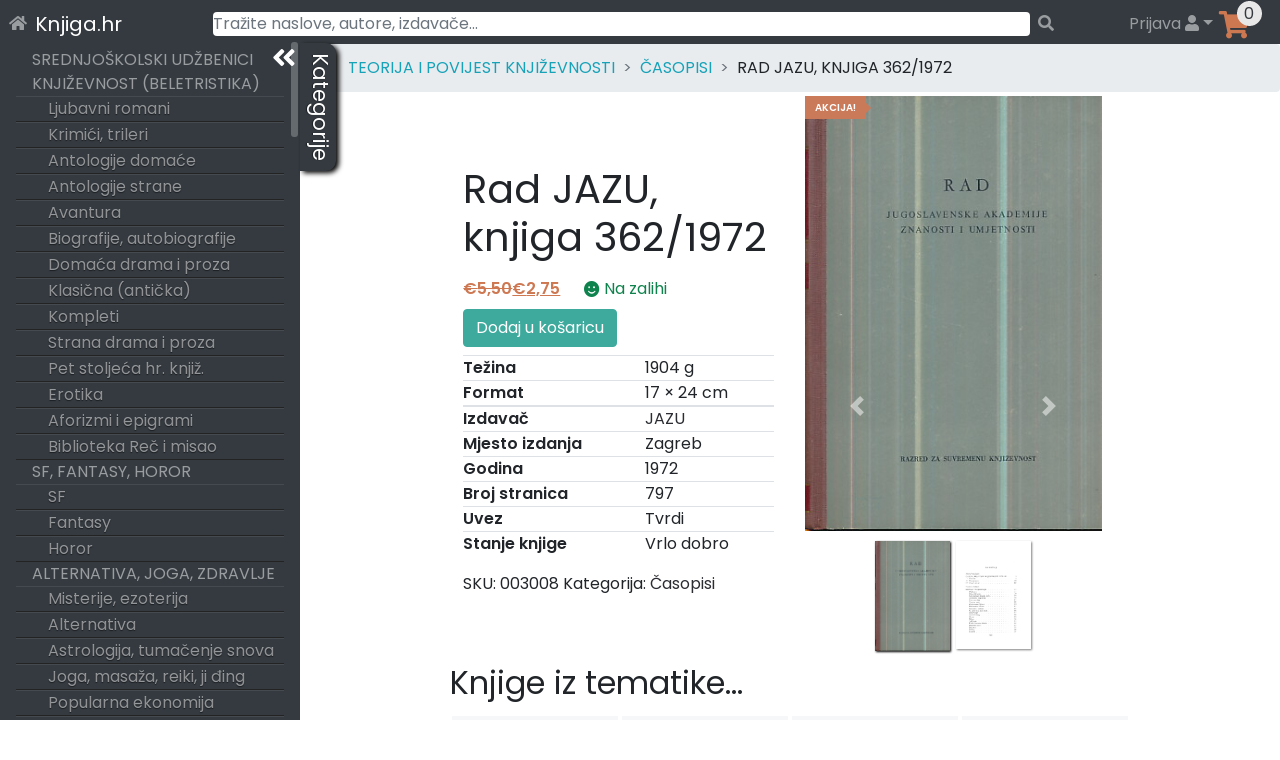

--- FILE ---
content_type: text/html; charset=UTF-8
request_url: https://knjiga.hr/rad-jazu-knjiga-362-1972-1
body_size: 75073
content:
<!DOCTYPE html>
<html lang="hr">
<head>
    <meta charset="UTF-8">
    <meta name="viewport" content="width=device-width, initial-scale=1">
    <meta http-equiv="X-UA-Compatible" content="IE=edge">
    <link rel="profile" href="https://gmpg.org/xfn/11">
    <link rel="preload" href="https://knjiga.hr/wp-content/themes/wp-bootstrap-starter/inc/assets/fontawesome-free/webfonts/knjiga-fa-solid-900.woff2" as="font" type="font/woff2" crossorigin="anonymous" />
<!--    <link rel="preload" href="https://fonts.gstatic.com/s/poppins/v15/pxiEyp8kv8JHgFVrJJbecmNE.woff2" as="font" type="font/woff2" crossorigin="anonymous" />
    <link rel="preload" href="https://fonts.gstatic.com/s/poppins/v15/pxiEyp8kv8JHgFVrJJfecg.woff2" as="font" type="font/woff2" crossorigin="anonymous" />
    <link rel="preload" href="https://fonts.gstatic.com/s/poppins/v15/pxiByp8kv8JHgFVrLEj6Z11lFc-K.woff2" as="font" type="font/woff2" crossorigin="anonymous" />
    <link rel="preload" href="https://fonts.gstatic.com/s/poppins/v15/pxiByp8kv8JHgFVrLEj6Z1xlFQ.woff2" as="font" type="font/woff2" crossorigin="anonymous" />
-->
<title>Rad JAZU, knjiga 362/1972 &#8211; Knjiga.hr</title>
<meta name='robots' content='max-image-preview:large' />

<!-- Google Tag Manager for WordPress by gtm4wp.com -->
<script data-cfasync="false" data-pagespeed-no-defer>
	var gtm4wp_datalayer_name = "dataLayer";
	var dataLayer = dataLayer || [];
	const gtm4wp_use_sku_instead = 1;
	const gtm4wp_id_prefix = '';
	const gtm4wp_remarketing = false;
	const gtm4wp_eec = true;
	const gtm4wp_classicec = true;
	const gtm4wp_currency = 'EUR';
	const gtm4wp_product_per_impression = 15;
	const gtm4wp_needs_shipping_address = false;
	const gtm4wp_business_vertical = 'retail';
	const gtm4wp_business_vertical_id = 'id';
</script>
<!-- End Google Tag Manager for WordPress by gtm4wp.com --><link rel='dns-prefetch' href='//maps.googleapis.com' />
<link rel='dns-prefetch' href='//unpkg.com' />
<link rel="alternate" type="application/rss+xml" title="Knjiga.hr &raquo; Kanal" href="https://knjiga.hr/feed/" />
<link rel="alternate" type="application/rss+xml" title="Knjiga.hr &raquo; Kanal komentara" href="https://knjiga.hr/comments/feed/" />
<link rel="alternate" type="application/rss+xml" title="Knjiga.hr &raquo; Rad JAZU, knjiga 362/1972 Kanal komentara" href="https://knjiga.hr/rad-jazu-knjiga-362-1972-1/feed/" />
<style id='wp-img-auto-sizes-contain-inline-css' type='text/css'>
img:is([sizes=auto i],[sizes^="auto," i]){contain-intrinsic-size:3000px 1500px}
/*# sourceURL=wp-img-auto-sizes-contain-inline-css */
</style>
<style id='classic-theme-styles-inline-css' type='text/css'>
/*! This file is auto-generated */
.wp-block-button__link{color:#fff;background-color:#32373c;border-radius:9999px;box-shadow:none;text-decoration:none;padding:calc(.667em + 2px) calc(1.333em + 2px);font-size:1.125em}.wp-block-file__button{background:#32373c;color:#fff;text-decoration:none}
/*# sourceURL=/wp-includes/css/classic-themes.min.css */
</style>
<style id='woocommerce-inline-inline-css' type='text/css'>
.woocommerce form .form-row .required { visibility: visible; }
/*# sourceURL=woocommerce-inline-inline-css */
</style>
<link rel='stylesheet' id='woocommerce-gls-print-label-css' href='https://knjiga.hr/wp-content/plugins/woo-gls-print-label-and-tracking-code/assets/frontend.css?ver=6.9' type='text/css' media='all' />
<link rel='stylesheet' id='wp-bootstrap-starter-bootstrap-css-css' href='https://knjiga.hr/wp-content/themes/wp-bootstrap-starter/inc/assets/bootstrap/dist/css/bootstrap.min.css?ver=6.9' type='text/css' media='all' />
<link rel='stylesheet' id='wp-bootstrap-starter-fontawesome-cdn-css' href='https://knjiga.hr/wp-content/themes/wp-bootstrap-starter/inc/assets/fontawesome-free/css/knjiga-icons.css?ver=6.9' type='text/css' media='all' />
<link rel='stylesheet' id='wp-bootstrap-starter-style-css' href='https://knjiga.hr/wp-content/themes/wp-bootstrap-starter/style.css?ver=6.9' type='text/css' media='all' />
<link rel='stylesheet' id='simplebar-scrollbar-css-css' href='https://knjiga.hr/wp-content/themes/wp-bootstrap-starter/inc/assets/simplebar-master/simplebar.css?ver=6.9' type='text/css' media='all' />
<link rel='stylesheet' id='wpsolr-facet-range-css-css' href='https://knjiga.hr/wp-content/plugins/wpsolr-pro/wpsolr/pro/extensions/theme/template/facet-range/wpsolr-facet-range.css?ver=21.6' type='text/css' media='all' />
<link rel='stylesheet' id='flexible-shipping-free-shipping-css' href='https://knjiga.hr/wp-content/plugins/flexible-shipping/assets/dist/css/free-shipping.css?ver=4.21.5.2' type='text/css' media='all' />
<script type="text/javascript">
            window._nslDOMReady = function (callback) {
                if ( document.readyState === "complete" || document.readyState === "interactive" ) {
                    callback();
                } else {
                    document.addEventListener( "DOMContentLoaded", callback );
                }
            };
            </script><script type="text/javascript" src="https://knjiga.hr/wp-includes/js/jquery/jquery.min.js?ver=3.7.1" id="jquery-core-js"></script>
<script type="text/javascript" src="https://knjiga.hr/wp-includes/js/jquery/jquery-migrate.min.js?ver=3.4.1" id="jquery-migrate-js"></script>
<script type="text/javascript" src="https://knjiga.hr/wp-content/plugins/woocommerce/assets/js/jquery-blockui/jquery.blockUI.min.js?ver=2.7.0-wc.10.4.3" id="wc-jquery-blockui-js" defer="defer" data-wp-strategy="defer"></script>
<script type="text/javascript" id="wc-add-to-cart-js-extra">
/* <![CDATA[ */
var wc_add_to_cart_params = {"ajax_url":"/wp-admin/admin-ajax.php","wc_ajax_url":"/?wc-ajax=%%endpoint%%","i18n_view_cart":"Vidi ko\u0161aricu","cart_url":"https://knjiga.hr/kosarica/","is_cart":"","cart_redirect_after_add":"no"};
//# sourceURL=wc-add-to-cart-js-extra
/* ]]> */
</script>
<script type="text/javascript" src="https://knjiga.hr/wp-content/plugins/woocommerce/assets/js/frontend/add-to-cart.min.js?ver=10.4.3" id="wc-add-to-cart-js" defer="defer" data-wp-strategy="defer"></script>
<script type="text/javascript" src="https://knjiga.hr/wp-content/plugins/woocommerce/assets/js/js-cookie/js.cookie.min.js?ver=2.1.4-wc.10.4.3" id="wc-js-cookie-js" defer="defer" data-wp-strategy="defer"></script>
<script type="text/javascript" id="woocommerce-js-extra">
/* <![CDATA[ */
var woocommerce_params = {"ajax_url":"/wp-admin/admin-ajax.php","wc_ajax_url":"/?wc-ajax=%%endpoint%%","i18n_password_show":"Prika\u017ei lozinku","i18n_password_hide":"Sakrij lozinku"};
//# sourceURL=woocommerce-js-extra
/* ]]> */
</script>
<script type="text/javascript" src="https://knjiga.hr/wp-content/plugins/woocommerce/assets/js/frontend/woocommerce.min.js?ver=10.4.3" id="woocommerce-js" defer="defer" data-wp-strategy="defer"></script>
<script type="text/javascript" src="https://knjiga.hr/wp-content/plugins/duracelltomi-google-tag-manager/js/gtm4wp-woocommerce-classic.js?ver=1.16.2" id="gtm4wp-woocommerce-classic-js"></script>
<script type="text/javascript" src="https://knjiga.hr/wp-content/plugins/duracelltomi-google-tag-manager/js/gtm4wp-woocommerce-enhanced.js?ver=1.16.2" id="gtm4wp-woocommerce-enhanced-js"></script>
<script type="text/javascript" src="https://unpkg.com/@googlemaps/markerclusterer@2.0.8/dist/index.min.js" id="woocommerce-gls-print-label_markercluster-js"></script>
<script type="text/javascript" src="https://knjiga.hr/wp-content/plugins/woo-gls-print-label-and-tracking-code/assets/frontend.js?ver=6.9" id="woocommerce-gls-print-label-js"></script>
<script type="text/javascript" id="woocommerce-gls-print-label-js-after">
/* <![CDATA[ */
				var LocationsForMap = [{"ID":"1179521","GLSID":"HR10000-PARCELLOC110","Name":"GLS Paketomat 1067 - Slavka Batusica 4","Address":"Slavka Batusica 4","CtrCode":"HR","ZipCode":"10000","CityName":"Zagreb","Contact":"","ContactPhone":"","IsCODHandler":"1","IsParcelLocker":"1","GeoLat":"45.80096","GeoLng":"15.896866"},{"ID":"1179522","GLSID":"HR10000-PARCELLOCK94","Name":"GLS Paketomat 1057 - Ivekoviceva ul. 19","Address":"Ivekoviceva ul. 19","CtrCode":"HR","ZipCode":"10000","CityName":"Zagreb","Contact":"","ContactPhone":"","IsCODHandler":"1","IsParcelLocker":"1","GeoLat":"45.801804","GeoLng":"16.017618"},{"ID":"1179523","GLSID":"HR10000-PARCELLOCK93","Name":"GLS Paketomat 1425 - XIV. Podbrezje 7","Address":"XIV. Podbrezje 7","CtrCode":"HR","ZipCode":"10000","CityName":"Zagreb","Contact":"","ContactPhone":"","IsCODHandler":"1","IsParcelLocker":"1","GeoLat":"45.7823","GeoLng":"15.965402"},{"ID":"1179524","GLSID":"HR10000-PARCELLOCK76","Name":"GLS Paketomat 1419 - Zagrebacka cesta 194","Address":"Zagrebacka cesta 194","CtrCode":"HR","ZipCode":"10000","CityName":"Zagreb","Contact":"","ContactPhone":"","IsCODHandler":"1","IsParcelLocker":"1","GeoLat":"45.800995","GeoLng":"15.91414"},{"ID":"1179525","GLSID":"HR10000-PLOCKER127","Name":"GLS Paketomat 1556 - Grizanska 50","Address":"Grizanska 50","CtrCode":"HR","ZipCode":"10000","CityName":"Zagreb","Contact":"","ContactPhone":"","IsCODHandler":"1","IsParcelLocker":"1","GeoLat":"45.837795","GeoLng":"16.047947"},{"ID":"1179526","GLSID":"HR10000-PLOCKER082","Name":"GLS Paketomat 1460 - Remetinecka cesta 11","Address":"Remetinecka cesta 11","CtrCode":"HR","ZipCode":"10000","CityName":"Zagreb","Contact":"","ContactPhone":"","IsCODHandler":"1","IsParcelLocker":"1","GeoLat":"45.78086","GeoLng":"15.95509"},{"ID":"1179527","GLSID":"HR10000-PLOCKER055","Name":"GLS Paketomat 1536 - Okucanska 27","Address":"Okucanska 27","CtrCode":"HR","ZipCode":"10000","CityName":"Zagreb","Contact":"","ContactPhone":"","IsCODHandler":"1","IsParcelLocker":"1","GeoLat":"45.82579","GeoLng":"16.054949"},{"ID":"1179528","GLSID":"HR10000-PLOCKER107","Name":"GLS Paketomat 10119 - Zagorska 44","Address":"Zagorska 44","CtrCode":"HR","ZipCode":"10000","CityName":"Zagreb","Contact":"","ContactPhone":"","IsCODHandler":"1","IsParcelLocker":"1","GeoLat":"45.807716","GeoLng":"15.940211"},{"ID":"1179529","GLSID":"HR10000-PLOCKER018","Name":"GLS Paketomat 1441 - F. Hermana br.13\/A","Address":"Hermanova ulica 13 a","CtrCode":"HR","ZipCode":"10000","CityName":"Zagreb","Contact":"","ContactPhone":"","IsCODHandler":"1","IsParcelLocker":"1","GeoLat":"45.77217","GeoLng":"15.959516"},{"ID":"1179530","GLSID":"HR10000-PLOCKER106","Name":"GLS Paketomat 1308 - Ulica Cvijete Zuzoric 45","Address":"Ulica Cvijete Zuzoric 45","CtrCode":"HR","ZipCode":"10000","CityName":"Zagreb","Contact":"","ContactPhone":"","IsCODHandler":"1","IsParcelLocker":"1","GeoLat":"45.79608","GeoLng":"15.99684"},{"ID":"1179531","GLSID":"HR10000-PLOCKER140","Name":"GLS Paketomat 10138 - Ksaverska cesta 43","Address":"Ksaverska cesta 43","CtrCode":"HR","ZipCode":"10000","CityName":"Zagreb","Contact":"","ContactPhone":"","IsCODHandler":"1","IsParcelLocker":"1","GeoLat":"45.831825","GeoLng":"15.977393"},{"ID":"1179532","GLSID":"HR10000-PLOCKER112","Name":"GLS Paketomat 10123 - Ulica Ivane Brlic Mazuranic 72","Address":"Ulica Ivane Brlic Mazuranic 72","CtrCode":"HR","ZipCode":"10000","CityName":"Zagreb","Contact":"","ContactPhone":"","IsCODHandler":"1","IsParcelLocker":"1","GeoLat":"45.807083","GeoLng":"15.891568"},{"ID":"1179533","GLSID":"HR10000-PARCELLOC103","Name":"GLS Paketomat 1062 - Granicna ul. 5","Address":"Granicna ul. 5","CtrCode":"HR","ZipCode":"10000","CityName":"Zagreb","Contact":"","ContactPhone":"","IsCODHandler":"1","IsParcelLocker":"1","GeoLat":"45.80984","GeoLng":"15.91777"},{"ID":"1179534","GLSID":"HR10000-PARCELLOC104","Name":"GLS Paketomat 1018 - Remetinecka cesta 100a","Address":"Remetinecka cesta 100 a","CtrCode":"HR","ZipCode":"10000","CityName":"Zagreb","Contact":"","ContactPhone":"","IsCODHandler":"1","IsParcelLocker":"1","GeoLat":"45.77305","GeoLng":"15.952023"},{"ID":"1179535","GLSID":"HR10000-PARCELLOCK50","Name":"GLS Paketomat 1027 - Lovinciceva 3d","Address":"Lovinciceva 3 d","CtrCode":"HR","ZipCode":"10000","CityName":"Zagreb","Contact":"","ContactPhone":"","IsCODHandler":"1","IsParcelLocker":"1","GeoLat":"45.799732","GeoLng":"16.020103"},{"ID":"1179536","GLSID":"HR10000-PARCELLOCK51","Name":"GLS Paketomat 1416 - Vladimira Varicaka 11","Address":"Vladimira Varicaka 11","CtrCode":"HR","ZipCode":"10000","CityName":"Zagreb","Contact":"","ContactPhone":"","IsCODHandler":"1","IsParcelLocker":"1","GeoLat":"45.76531","GeoLng":"15.988554"},{"ID":"1179537","GLSID":"HR10000-PARCELLOCK53","Name":"GLS Paketomat 1028 - Ravenska ul. 14","Address":"Ravenska ul. 14","CtrCode":"HR","ZipCode":"10000","CityName":"Zagreb","Contact":"","ContactPhone":"","IsCODHandler":"1","IsParcelLocker":"1","GeoLat":"45.813595","GeoLng":"16.02652"},{"ID":"1179538","GLSID":"HR10000-PARCELLOCK54","Name":"GLS Paketomat 1029 - Zagrebacka cesta 78","Address":"Zagrebacka cesta 78","CtrCode":"HR","ZipCode":"10000","CityName":"Zagreb","Contact":"","ContactPhone":"","IsCODHandler":"1","IsParcelLocker":"1","GeoLat":"45.809433","GeoLng":"15.9277"},{"ID":"1179539","GLSID":"HR10000-PARCELLOCK55","Name":"GLS Paketomat 1030 - Dane Duica 3","Address":"Dane Duica 3","CtrCode":"HR","ZipCode":"10000","CityName":"Zagreb","Contact":"","ContactPhone":"","IsCODHandler":"1","IsParcelLocker":"1","GeoLat":"45.789394","GeoLng":"16.00575"},{"ID":"1179540","GLSID":"HR10000-PARCELLOCK58","Name":"GLS Paketomat 1511 - Svetice 33","Address":"Svetice 33","CtrCode":"HR","ZipCode":"10000","CityName":"Zagreb","Contact":"","ContactPhone":"","IsCODHandler":"1","IsParcelLocker":"1","GeoLat":"45.81343","GeoLng":"16.013428"},{"ID":"1179541","GLSID":"HR10000-PARCELLOCK59","Name":"GLS Paketomat 1512 - Aleja Antuna Augustincica 16","Address":"Aleja Antuna Augustincica 16","CtrCode":"HR","ZipCode":"10000","CityName":"Zagreb","Contact":"","ContactPhone":"","IsCODHandler":"1","IsParcelLocker":"1","GeoLat":"45.81918","GeoLng":"16.027828"},{"ID":"1179542","GLSID":"HR10000-PARCELLOCK61","Name":"GLS Paketomat 1034 - Trnjanska cesta 67","Address":"Trnjanska cesta 67","CtrCode":"HR","ZipCode":"10000","CityName":"Zagreb","Contact":"","ContactPhone":"","IsCODHandler":"1","IsParcelLocker":"1","GeoLat":"45.79557","GeoLng":"15.980639"},{"ID":"1179543","GLSID":"HR10408-PARCELLOC002","Name":"GLS Paketomat 1433 - Karaznik 7","Address":"Karaznik 7","CtrCode":"HR","ZipCode":"10000","CityName":"Zagreb","Contact":"","ContactPhone":"","IsCODHandler":"1","IsParcelLocker":"1","GeoLat":"45.81866","GeoLng":"15.869411"},{"ID":"1179544","GLSID":"HR10000-PARCELLOC106","Name":"GLS Paketomat 1065 - Ilica 437","Address":"Ilica 437","CtrCode":"HR","ZipCode":"10000","CityName":"Zagreb","Contact":"","ContactPhone":"","IsCODHandler":"1","IsParcelLocker":"1","GeoLat":"45.812466","GeoLng":"15.901064"},{"ID":"1179545","GLSID":"HR10000-PLOCKER113","Name":"GLS Paketomat 10124 - Cirkovci 8","Address":"Cirkovci 8","CtrCode":"HR","ZipCode":"10000","CityName":"Zagreb","Contact":"","ContactPhone":"","IsCODHandler":"1","IsParcelLocker":"1","GeoLat":"45.80731","GeoLng":"15.923793"},{"ID":"1179546","GLSID":"HR10000-PLOCKER139","Name":"GLS Paketomat 10137 - Selska 93","Address":"Selska 93","CtrCode":"HR","ZipCode":"10000","CityName":"Zagreb","Contact":"","ContactPhone":"","IsCODHandler":"1","IsParcelLocker":"1","GeoLat":"45.803905","GeoLng":"15.943761"},{"ID":"1179547","GLSID":"HR10000-PLOCKER104","Name":"GLS Paketomat 10117 - Kustosijanska ulica 268","Address":"Kusto\u0161ijanska ulica 268","CtrCode":"HR","ZipCode":"10000","CityName":"Zagreb","Contact":"","ContactPhone":"","IsCODHandler":"1","IsParcelLocker":"1","GeoLat":"45.83109","GeoLng":"15.922405"},{"ID":"1179548","GLSID":"HR10000-PLOCKER103","Name":"GLS Paketomat 1551 - Ulica kneza Branimira 119","Address":"Ulica kneza Branimira 119","CtrCode":"HR","ZipCode":"10000","CityName":"Zagreb","Contact":"","ContactPhone":"","IsCODHandler":"1","IsParcelLocker":"1","GeoLat":"45.817318","GeoLng":"16.036816"},{"ID":"1179549","GLSID":"HR10000-PLOCKER053","Name":"GLS Paketomat 1621 - Bolnicka cesta 79a","Address":"Bolnicka cesta 79 a","CtrCode":"HR","ZipCode":"10000","CityName":"Zagreb","Contact":"","ContactPhone":"","IsCODHandler":"1","IsParcelLocker":"1","GeoLat":"45.816467","GeoLng":"15.891745"},{"ID":"1179550","GLSID":"HR10000-PLOCKER037","Name":"GLS Paketomat 1618 - Karaznik 18","Address":"Karaznik 18","CtrCode":"HR","ZipCode":"10000","CityName":"Zagreb","Contact":"","ContactPhone":"","IsCODHandler":"1","IsParcelLocker":"1","GeoLat":"45.81972","GeoLng":"15.878724"},{"ID":"1179551","GLSID":"HR10000-PLOCKER114","Name":"GLS Paketomat 1310 - Oreskoviceva ulica 18","Address":"Oreskoviceva ulica 18","CtrCode":"HR","ZipCode":"10000","CityName":"Zagreb","Contact":"","ContactPhone":"","IsCODHandler":"1","IsParcelLocker":"1","GeoLat":"45.760212","GeoLng":"15.988395"},{"ID":"1179552","GLSID":"HR10000-PLOCKER020","Name":"GLS Paketomat 1080 - Karlovacka cesta 151","Address":"Karlovacka cesta 151","CtrCode":"HR","ZipCode":"10000","CityName":"Zagreb","Contact":"","ContactPhone":"","IsCODHandler":"1","IsParcelLocker":"1","GeoLat":"45.763557","GeoLng":"15.918335"},{"ID":"1179553","GLSID":"HR10000-PLOCKER010","Name":"GLS Paketomat 1437 - Franje Malnara 29","Address":"Franje Malnara 29","CtrCode":"HR","ZipCode":"10000","CityName":"Zagreb","Contact":"","ContactPhone":"","IsCODHandler":"1","IsParcelLocker":"1","GeoLat":"45.761944","GeoLng":"15.961327"},{"ID":"1179554","GLSID":"HR10000-PLOCKER150","Name":"GLS Paketomat 1563 - Cucerska cesta 79a","Address":"Cucerska cesta 79 a","CtrCode":"HR","ZipCode":"10000","CityName":"Zagreb","Contact":"","ContactPhone":"","IsCODHandler":"1","IsParcelLocker":"1","GeoLat":"45.865242","GeoLng":"16.05547"},{"ID":"1179555","GLSID":"HR10000-PARCELLOCK65","Name":"GLS Paketomat 1421 - Laniste 17d","Address":"Laniste 17 d","CtrCode":"HR","ZipCode":"10000","CityName":"Zagreb","Contact":"","ContactPhone":"","IsCODHandler":"1","IsParcelLocker":"1","GeoLat":"45.772606","GeoLng":"15.944644"},{"ID":"1179556","GLSID":"HR10000-PLOCKER108","Name":"GLS Paketomat 1309 - Kozari bok 8","Address":"Kozari bok 8","CtrCode":"HR","ZipCode":"10000","CityName":"Zagreb","Contact":"","ContactPhone":"","IsCODHandler":"1","IsParcelLocker":"1","GeoLat":"45.796795","GeoLng":"16.04535"},{"ID":"1179557","GLSID":"HR10000-PARCELLOCK69","Name":"GLS Paketomat 1040 - Ul. Ante Topica Mimare 38","Address":"Ul. Ante Topic - Mimare 38","CtrCode":"HR","ZipCode":"10000","CityName":"Zagreb","Contact":"","ContactPhone":"","IsCODHandler":"1","IsParcelLocker":"1","GeoLat":"45.807518","GeoLng":"15.903285"},{"ID":"1179558","GLSID":"HR10000-PLOCKER016","Name":"GLS Paketomat 1078 - Sibenska ulica 1a","Address":"Sibenska ulica 1 a","CtrCode":"HR","ZipCode":"10000","CityName":"Zagreb","Contact":"","ContactPhone":"","IsCODHandler":"1","IsParcelLocker":"1","GeoLat":"45.805237","GeoLng":"15.928652"},{"ID":"1179559","GLSID":"HR10000-PLOCKER126","Name":"GLS Paketomat 10130 - Poljacka ulica 35","Address":"Poljacka ulica 35","CtrCode":"HR","ZipCode":"10000","CityName":"Zagreb","Contact":"","ContactPhone":"","IsCODHandler":"1","IsParcelLocker":"1","GeoLat":"45.809986","GeoLng":"15.920711"},{"ID":"1179560","GLSID":"HR10000-PLOCKER098","Name":"GLS Paketomat 1307 - Miskinina ulica bb","Address":"Miskinina ulica  bb","CtrCode":"HR","ZipCode":"10000","CityName":"Zagreb","Contact":"","ContactPhone":"","IsCODHandler":"1","IsParcelLocker":"1","GeoLat":"45.762756","GeoLng":"15.989222"},{"ID":"1179561","GLSID":"HR10000-PLOCKER138","Name":"GLS Paketomat 10136 - Jackovina 32","Address":"Jackovina 32","CtrCode":"HR","ZipCode":"10000","CityName":"Zagreb","Contact":"","ContactPhone":"","IsCODHandler":"1","IsParcelLocker":"1","GeoLat":"45.817287","GeoLng":"15.901741"},{"ID":"1179562","GLSID":"HR10000-PARCELLOCK84","Name":"GLS Paketomat 1050 - Bednjanska ulica 12","Address":"Bednjanska ulica 12","CtrCode":"HR","ZipCode":"10000","CityName":"Zagreb","Contact":"","ContactPhone":"","IsCODHandler":"1","IsParcelLocker":"1","GeoLat":"45.803112","GeoLng":"15.971544"},{"ID":"1179563","GLSID":"HR10000-PARCELLOCK87","Name":"GLS Paketomat 1053 - I.B. Mazuranic 84-90","Address":"I.B. Mazuranic 84","CtrCode":"HR","ZipCode":"10000","CityName":"Zagreb","Contact":"","ContactPhone":"","IsCODHandler":"1","IsParcelLocker":"1","GeoLat":"45.80709","GeoLng":"15.887356"},{"ID":"1179564","GLSID":"HR10000-PARCELSHOP13","Name":"CRODUX ZAGREB, AVENIJA V. HOLJEVCA 30","Address":"AVENIJA VE\u0106ESLAVA HOLJEVCA 30","CtrCode":"HR","ZipCode":"10000","CityName":"Zagreb","Contact":"","ContactPhone":"","IsCODHandler":"1","IsParcelLocker":"0","GeoLat":"45.769154","GeoLng":"15.980307"},{"ID":"1179565","GLSID":"HR10000-PARCELLOCK66","Name":"GLS Paketomat 1039 - Ljubljanica 2","Address":"Ljubljanica 2","CtrCode":"HR","ZipCode":"10000","CityName":"Zagreb","Contact":"","ContactPhone":"","IsCODHandler":"1","IsParcelLocker":"1","GeoLat":"45.797348","GeoLng":"15.936096"},{"ID":"1179566","GLSID":"HR10000-PARCELLOC109","Name":"GLS Paketomat 1066 - Milana Begovica 1","Address":"Milana Begovica 1","CtrCode":"HR","ZipCode":"10000","CityName":"Zagreb","Contact":"","ContactPhone":"","IsCODHandler":"1","IsParcelLocker":"1","GeoLat":"45.81098","GeoLng":"16.021133"},{"ID":"1179567","GLSID":"HR10000-PSHOP041","Name":"Biljna drogerija Filos","Address":"Ozaljska ul. 7","CtrCode":"HR","ZipCode":"10000","CityName":"Zagreb","Contact":"","ContactPhone":"","IsCODHandler":"1","IsParcelLocker":"0","GeoLat":"45.799633","GeoLng":"15.952175"},{"ID":"1179568","GLSID":"HR10000-PLOCKER099","Name":"GLS Paketomat 1550 - Gornji Bukovac 2","Address":"Gornji Bukovac 2","CtrCode":"HR","ZipCode":"10000","CityName":"Zagreb","Contact":"","ContactPhone":"","IsCODHandler":"1","IsParcelLocker":"1","GeoLat":"45.83954","GeoLng":"16.0193"},{"ID":"1179569","GLSID":"HR10000-PLOCKER086","Name":"GLS Paketomat 10112 - Kranjceviceva ulica 36","Address":"Kranjceviceva ulica 36","CtrCode":"HR","ZipCode":"10000","CityName":"Zagreb","Contact":"","ContactPhone":"","IsCODHandler":"1","IsParcelLocker":"1","GeoLat":"45.804123","GeoLng":"15.955959"},{"ID":"1179570","GLSID":"HR10000-PLOCKER097","Name":"GLS Paketomat 1623 - Artickova ulica 1","Address":"Artickova 1","CtrCode":"HR","ZipCode":"10000","CityName":"Zagreb","Contact":"","ContactPhone":"","IsCODHandler":"1","IsParcelLocker":"1","GeoLat":"45.819084","GeoLng":"15.889196"},{"ID":"1179571","GLSID":"HR10000-PLOCKER088","Name":"GLS Paketomat 1547 - Oporovecka 151a","Address":"Oporovecka 151 a","CtrCode":"HR","ZipCode":"10000","CityName":"Zagreb","Contact":"","ContactPhone":"","IsCODHandler":"1","IsParcelLocker":"1","GeoLat":"45.841835","GeoLng":"16.051857"},{"ID":"1179572","GLSID":"HR10000-PLOCKER096","Name":"GLS Paketomat 1306 - Kruge 5,7,9","Address":"Kruge 5 ,7,9","CtrCode":"HR","ZipCode":"10000","CityName":"Zagreb","Contact":"","ContactPhone":"","IsCODHandler":"1","IsParcelLocker":"1","GeoLat":"45.79906","GeoLng":"15.987718"},{"ID":"1179573","GLSID":"HR10000-PLOCKER070","Name":"GLS Paketomat 1541 - Slavonska ulica 40","Address":"Slavonska ulica 40","CtrCode":"HR","ZipCode":"10000","CityName":"Zagreb","Contact":"","ContactPhone":"","IsCODHandler":"1","IsParcelLocker":"1","GeoLat":"45.820755","GeoLng":"16.051558"},{"ID":"1179574","GLSID":"HR10000-PLOCKER085","Name":"GLS Paketomat 1546 - Mirosevecka cesta 182","Address":"Mirosevecka cesta 182","CtrCode":"HR","ZipCode":"10000","CityName":"Zagreb","Contact":"","ContactPhone":"","IsCODHandler":"1","IsParcelLocker":"1","GeoLat":"45.874714","GeoLng":"16.034641"},{"ID":"1179575","GLSID":"HR10000-PLOCKER090","Name":"GLS Paketomat 10114 - Ljubljanska avenija 2b","Address":"Ljubljanska avenija 2 b","CtrCode":"HR","ZipCode":"10000","CityName":"Zagreb","Contact":"","ContactPhone":"","IsCODHandler":"1","IsParcelLocker":"1","GeoLat":"45.798122","GeoLng":"15.889552"},{"ID":"1179576","GLSID":"HR10000-PLOCKER064","Name":"GLS Paketomat 10101 - Lazinska 28","Address":"Lazinska 28","CtrCode":"HR","ZipCode":"10000","CityName":"Zagreb","Contact":"","ContactPhone":"","IsCODHandler":"1","IsParcelLocker":"1","GeoLat":"45.794582","GeoLng":"15.93332"},{"ID":"1179577","GLSID":"HR10010-PARCELLOCK01","Name":"GLS Paketomat 1424 - Velikopoljska 9i","Address":"Velikopoljska 9 i","CtrCode":"HR","ZipCode":"10000","CityName":"Zagreb","Contact":"","ContactPhone":"","IsCODHandler":"1","IsParcelLocker":"1","GeoLat":"45.73826","GeoLng":"16.015488"},{"ID":"1179578","GLSID":"HR10000-PSHOP017","Name":"PAKET SHOP  INOVINE KIOSK (685)","Address":"BAR\u010cEV TRG 16 TR\u017dNICA UTRINE","CtrCode":"HR","ZipCode":"10000","CityName":"Zagreb","Contact":"","ContactPhone":"","IsCODHandler":"1","IsParcelLocker":"0","GeoLat":"45.46385","GeoLng":"15.59462"},{"ID":"1179579","GLSID":"HR10000-PSHOP015","Name":"PAKET SHOP INOVINE KIOSK (662)","Address":"Trnsko 29","CtrCode":"HR","ZipCode":"10000","CityName":"Zagreb","Contact":"","ContactPhone":"","IsCODHandler":"1","IsParcelLocker":"0","GeoLat":"45.77234","GeoLng":"15.965382"},{"ID":"1179580","GLSID":"HR10000-PARCELLOCK90","Name":"GLS Paketomat 1422 - Avenija Veceslava Holjevca 38 H","Address":"Avenija Veceslava Holjevca 38 H","CtrCode":"HR","ZipCode":"10000","CityName":"Zagreb","Contact":"","ContactPhone":"","IsCODHandler":"1","IsParcelLocker":"1","GeoLat":"45.76645","GeoLng":"15.9708"},{"ID":"1179581","GLSID":"HR10000-PSHOP011","Name":"PAKETSHOP INOVINE KIOSK (651)","Address":"Savska kod kbr. 76","CtrCode":"HR","ZipCode":"10000","CityName":"Zagreb","Contact":"","ContactPhone":"","IsCODHandler":"1","IsParcelLocker":"0","GeoLat":"45.79679","GeoLng":"15.960198"},{"ID":"1179582","GLSID":"HR10000-PLOCKER089","Name":"GLS Paketomat 1548 - Ulica kneza Branimira 103a","Address":"Ulica kneza Branimira 103 a","CtrCode":"HR","ZipCode":"10000","CityName":"Zagreb","Contact":"","ContactPhone":"","IsCODHandler":"1","IsParcelLocker":"1","GeoLat":"45.814854","GeoLng":"16.025713"},{"ID":"1179583","GLSID":"HR10000-PARCELLOCK81","Name":"GLS Paketomat 1048 - Slavonska avenija 100","Address":"Slavonska avenija 100","CtrCode":"HR","ZipCode":"10000","CityName":"Zagreb","Contact":"","ContactPhone":"","IsCODHandler":"1","IsParcelLocker":"1","GeoLat":"45.804657","GeoLng":"16.084707"},{"ID":"1179584","GLSID":"HR10000-PARCELLOCK80","Name":"GLS Paketomat 1517 - Radauseva ulica 11","Address":"Radauseva ulica 11","CtrCode":"HR","ZipCode":"10000","CityName":"Zagreb","Contact":"","ContactPhone":"","IsCODHandler":"1","IsParcelLocker":"1","GeoLat":"45.820686","GeoLng":"16.026255"},{"ID":"1179585","GLSID":"HR10000-PLOCKER147","Name":"GLS Paketomat 10145 - Korculanska ul. 3d","Address":"Korculanska ul. 3 d","CtrCode":"HR","ZipCode":"10000","CityName":"Zagreb","Contact":"","ContactPhone":"","IsCODHandler":"1","IsParcelLocker":"1","GeoLat":"45.80045","GeoLng":"16.001198"},{"ID":"1179586","GLSID":"HR10000-PARCELLOCK79","Name":"GLS Paketomat 1047 - Karlovacka cesta 4a","Address":"Karlovacka cesta 4 a","CtrCode":"HR","ZipCode":"10000","CityName":"Zagreb","Contact":"","ContactPhone":"","IsCODHandler":"1","IsParcelLocker":"1","GeoLat":"45.767773","GeoLng":"15.934217"},{"ID":"1179587","GLSID":"HR10000-PLOCKER071","Name":"GLS Paketomat 1542 - Ulica Svetog Leopolda Mandica 39A","Address":"Ulica Svetog Leopolda Mandica 39 A","CtrCode":"HR","ZipCode":"10000","CityName":"Zagreb","Contact":"","ContactPhone":"","IsCODHandler":"1","IsParcelLocker":"1","GeoLat":"45.83087","GeoLng":"16.041334"},{"ID":"1179588","GLSID":"HR10000-PLOCKER040","Name":"GLS Paketomat 1089 - Ilica 298","Address":"Ilica 298","CtrCode":"HR","ZipCode":"10000","CityName":"Zagreb","Contact":"","ContactPhone":"","IsCODHandler":"1","IsParcelLocker":"1","GeoLat":"45.814014","GeoLng":"15.928485"},{"ID":"1179589","GLSID":"HR10000-PARCELLOCK77","Name":"GLS Paketomat 1046 - Matka Bastijana 54","Address":"Matka Bastijana 54","CtrCode":"HR","ZipCode":"10000","CityName":"Zagreb","Contact":"","ContactPhone":"","IsCODHandler":"1","IsParcelLocker":"1","GeoLat":"45.800625","GeoLng":"15.929273"},{"ID":"1179590","GLSID":"HR10000-PLOCKER135","Name":"GLS Paketomat 10134 - Trsatska ul. 17","Address":"Trsatska ul. 17","CtrCode":"HR","ZipCode":"10000","CityName":"Zagreb","Contact":"","ContactPhone":"","IsCODHandler":"1","IsParcelLocker":"1","GeoLat":"45.797226","GeoLng":"15.947615"},{"ID":"1179591","GLSID":"HR10000-PLOCKER091","Name":"GLS Paketomat 1302 - Drinska ulica 8b","Address":"Drinska ulica 8 b","CtrCode":"HR","ZipCode":"10000","CityName":"Zagreb","Contact":"","ContactPhone":"","IsCODHandler":"1","IsParcelLocker":"1","GeoLat":"45.79425","GeoLng":"15.990217"},{"ID":"1179592","GLSID":"HR10000-PARCELLOCK75","Name":"GLS Paketomat 1045 - Zagrebacka cesta 186b","Address":"Zagrebacka cesta 186 b","CtrCode":"HR","ZipCode":"10000","CityName":"Zagreb","Contact":"","ContactPhone":"","IsCODHandler":"1","IsParcelLocker":"1","GeoLat":"45.8022","GeoLng":"15.917009"},{"ID":"1179593","GLSID":"HR10000-PLOCKER148","Name":"GLS Paketomat 1562 - Ul. Vile Velebita 8a","Address":"Ul. Vile Velebita 8 a","CtrCode":"HR","ZipCode":"10000","CityName":"Zagreb","Contact":"","ContactPhone":"","IsCODHandler":"1","IsParcelLocker":"1","GeoLat":"45.835705","GeoLng":"16.059052"},{"ID":"1179594","GLSID":"HR10000-PARCELLOCK37","Name":"GLS Paketomat 1021 - Setaliste 150 brigade HV-a 5","Address":"Setaliste 150 brigade HV-a 5","CtrCode":"HR","ZipCode":"10000","CityName":"Zagreb","Contact":"","ContactPhone":"","IsCODHandler":"1","IsParcelLocker":"1","GeoLat":"45.7979","GeoLng":"15.9064"},{"ID":"1179595","GLSID":"HR10000-PLOCKER034","Name":"GLS Paketomat 1450 - Draganici 27","Address":"Draganici 27","CtrCode":"HR","ZipCode":"10000","CityName":"Zagreb","Contact":"","ContactPhone":"","IsCODHandler":"1","IsParcelLocker":"1","GeoLat":"45.76012","GeoLng":"16.008085"},{"ID":"1179596","GLSID":"HR10000-PARCELSHOP05","Name":"PETROL ZAGREB, SAMOBORSKA","Address":"SAMOBORSKA CESTA 225","CtrCode":"HR","ZipCode":"10000","CityName":"Zagreb","Contact":"","ContactPhone":"","IsCODHandler":"1","IsParcelLocker":"0","GeoLat":"45.81465","GeoLng":"15.844358"},{"ID":"1179597","GLSID":"HR10000-PARCELLOCK11","Name":"GLS Paketomat 1008 - Gracanska cesta 67","Address":"Gracanska cesta 67","CtrCode":"HR","ZipCode":"10000","CityName":"Zagreb","Contact":"","ContactPhone":"","IsCODHandler":"1","IsParcelLocker":"1","GeoLat":"45.8508","GeoLng":"15.9747"},{"ID":"1179598","GLSID":"HR10000-PLOCKER093","Name":"GLS Paketomat 1304 - Trnjanska cesta 48","Address":"Trnjanska cesta 48","CtrCode":"HR","ZipCode":"10000","CityName":"Zagreb","Contact":"","ContactPhone":"","IsCODHandler":"1","IsParcelLocker":"1","GeoLat":"45.798904","GeoLng":"15.980448"},{"ID":"1179599","GLSID":"HR10000-PLOCKER134","Name":"GLS Paketomat 10133 - Kranjceviceva ulica 1","Address":"Kranjceviceva ulica 1","CtrCode":"HR","ZipCode":"10000","CityName":"Zagreb","Contact":"","ContactPhone":"","IsCODHandler":"1","IsParcelLocker":"1","GeoLat":"45.803375","GeoLng":"15.961934"},{"ID":"1179600","GLSID":"HR32270-PARCELLOCK01","Name":"GLS Paketomat 3208 - Bozidara Magovca 69","Address":"Bozidara Magovca 69","CtrCode":"HR","ZipCode":"10000","CityName":"Zagreb","Contact":"","ContactPhone":"","IsCODHandler":"1","IsParcelLocker":"1","GeoLat":"45.76971","GeoLng":"15.994776"},{"ID":"1179601","GLSID":"HR10000-PLOCKER094","Name":"GLS Paketomat 1305 - Rapska ulica 14","Address":"Rapska ulica 14","CtrCode":"HR","ZipCode":"10000","CityName":"Zagreb","Contact":"","ContactPhone":"","IsCODHandler":"1","IsParcelLocker":"1","GeoLat":"45.79911","GeoLng":"15.999241"},{"ID":"1179602","GLSID":"HR10000-PARCELLOCK21","Name":"GLS Paketomat 1408 - Bencekoviceva ulica 23","Address":"Bencekoviceva 23","CtrCode":"HR","ZipCode":"10000","CityName":"Zagreb","Contact":"","ContactPhone":"","IsCODHandler":"1","IsParcelLocker":"1","GeoLat":"45.7834","GeoLng":"15.9604"},{"ID":"1179603","GLSID":"HR10000-PARCELSHOP07","Name":"PETROL ZAGREB RESNIK, \u010cULINE\u010cKA","Address":"\u010cULINE\u010cKA CESTA 255","CtrCode":"HR","ZipCode":"10000","CityName":"Zagreb","Contact":"","ContactPhone":"","IsCODHandler":"1","IsParcelLocker":"0","GeoLat":"45.803032","GeoLng":"16.075447"},{"ID":"1179604","GLSID":"HR10000-PARCELLOCK26","Name":"GLS Paketomat 1410 - Albinijeva ul. 8","Address":"Albinijeva ul. 8","CtrCode":"HR","ZipCode":"10000","CityName":"Zagreb","Contact":"","ContactPhone":"","IsCODHandler":"1","IsParcelLocker":"1","GeoLat":"45.7657","GeoLng":"16.0058"},{"ID":"1179605","GLSID":"HR10000-PLOCKER013","Name":"GLS Paketomat 1076 - Zdihovska ulica 33","Address":"Zdihovska ulica 33","CtrCode":"HR","ZipCode":"10000","CityName":"Zagreb","Contact":"","ContactPhone":"","IsCODHandler":"1","IsParcelLocker":"1","GeoLat":"45.764088","GeoLng":"15.929452"},{"ID":"1179606","GLSID":"HR10000-PARCELLOCK74","Name":"GLS Paketomat 1044 - Rudeska cesta 69","Address":"Rudeska cesta 69","CtrCode":"HR","ZipCode":"10000","CityName":"Zagreb","Contact":"","ContactPhone":"","IsCODHandler":"1","IsParcelLocker":"1","GeoLat":"45.798218","GeoLng":"15.919999"},{"ID":"1179607","GLSID":"HR10000-PARCELSHOP10","Name":"PETROL ZAGREB, AVENIJA V. HOLJEVCA 42A","Address":"AVENIJA VE\u0106ESLAVA HOLJEVCA 42 A","CtrCode":"HR","ZipCode":"10000","CityName":"Zagreb","Contact":"","ContactPhone":"","IsCODHandler":"1","IsParcelLocker":"0","GeoLat":"45.761143","GeoLng":"15.981574"},{"ID":"1179608","GLSID":"HR10000-PLOCKER095","Name":"GLS Paketomat 1713 - Prisavlje 2","Address":"Prisavlje 2","CtrCode":"HR","ZipCode":"10000","CityName":"Zagreb","Contact":"","ContactPhone":"","IsCODHandler":"1","IsParcelLocker":"1","GeoLat":"45.789997","GeoLng":"15.960113"},{"ID":"1179609","GLSID":"HR10000-PARCELSHOP11","Name":"CRODUX ZAGREB, SLAVONSKA PARK SJEVER","Address":"SLAVONSKA AVENIJA 1","CtrCode":"HR","ZipCode":"10000","CityName":"Zagreb","Contact":"","ContactPhone":"","IsCODHandler":"1","IsParcelLocker":"0","GeoLat":"45.796516","GeoLng":"16.009604"},{"ID":"1179610","GLSID":"HR10000-PARCELLOCK06","Name":"GLS Paketomat 1005 - Trg Ivana Kukuljevica 12","Address":"Trg Ivana Kukuljevica 12","CtrCode":"HR","ZipCode":"10000","CityName":"Zagreb","Contact":"","ContactPhone":"","IsCODHandler":"1","IsParcelLocker":"1","GeoLat":"45.8042","GeoLng":"15.8963"},{"ID":"1179611","GLSID":"HR10000-PARCELSHOP02","Name":"PETROL ZAGREB, ZAGREBA\u010cKA","Address":"ZAGREBA\u010cKA CESTA 169","CtrCode":"HR","ZipCode":"10000","CityName":"Zagreb","Contact":"","ContactPhone":"","IsCODHandler":"1","IsParcelLocker":"0","GeoLat":"45.80368","GeoLng":"15.919011"},{"ID":"1179612","GLSID":"HR10000-PARCELSHOP14","Name":"CRODUX ZAGREB JADRANSKA","Address":"JADRANSKA AVENIJA 11","CtrCode":"HR","ZipCode":"10000","CityName":"Zagreb","Contact":"","ContactPhone":"","IsCODHandler":"1","IsParcelLocker":"0","GeoLat":"45.768024","GeoLng":"15.928241"},{"ID":"1179613","GLSID":"HR10000-PLOCKER151","Name":"GLS Paketomat 10147 - Ul. Bozidara Adzije 21","Address":"Ul. Bozidara Adzije 21","CtrCode":"HR","ZipCode":"10000","CityName":"Zagreb","Contact":"","ContactPhone":"","IsCODHandler":"1","IsParcelLocker":"1","GeoLat":"45.805122","GeoLng":"15.957569"},{"ID":"1179614","GLSID":"HR10000-PARCELLOC102","Name":"GLS Paketomat 1061 - Zagorska ul. 22","Address":"Zagorska ul. 22","CtrCode":"HR","ZipCode":"10000","CityName":"Zagreb","Contact":"","ContactPhone":"","IsCODHandler":"1","IsParcelLocker":"1","GeoLat":"45.80712","GeoLng":"15.941711"},{"ID":"1179615","GLSID":"HR10000-PLOCKER129","Name":"GLS Paketomat 10131 - Zinke Kunc 3a","Address":"Zinke Kunc 3 a","CtrCode":"HR","ZipCode":"10000","CityName":"Zagreb","Contact":"","ContactPhone":"","IsCODHandler":"1","IsParcelLocker":"1","GeoLat":"45.792255","GeoLng":"16.000244"},{"ID":"1179616","GLSID":"HR10000-PARCELLOCK18","Name":"GLS Paketomat 1009 - Samoborska cesta 112","Address":"Samoborska cesta 112","CtrCode":"HR","ZipCode":"10000","CityName":"Zagreb","Contact":"","ContactPhone":"","IsCODHandler":"1","IsParcelLocker":"1","GeoLat":"45.8118","GeoLng":"15.88"},{"ID":"1179617","GLSID":"HR10000-PLOCKER141","Name":"GLS Paketomat 10139 - Krvarici 1","Address":"Krvarici 1","CtrCode":"HR","ZipCode":"10000","CityName":"Zagreb","Contact":"","ContactPhone":"","IsCODHandler":"1","IsParcelLocker":"1","GeoLat":"45.836815","GeoLng":"15.920064"},{"ID":"1179618","GLSID":"HR10000-PLOCKER008","Name":"GLS Paketomat 1074 - Krceliceva 27a","Address":"Krceliceva 27 a","CtrCode":"HR","ZipCode":"10000","CityName":"Zagreb","Contact":"","ContactPhone":"","IsCODHandler":"1","IsParcelLocker":"1","GeoLat":"45.819855","GeoLng":"15.937744"},{"ID":"1179619","GLSID":"HR10000-PLOCKER043","Name":"GLS Paketomat 1090 - Lastovska 2a","Address":"Lastovska 2 a","CtrCode":"HR","ZipCode":"10000","CityName":"Zagreb","Contact":"","ContactPhone":"","IsCODHandler":"1","IsParcelLocker":"1","GeoLat":"45.794117","GeoLng":"15.996173"},{"ID":"1179620","GLSID":"HR10000-PLOCKER081","Name":"GLS Paketomat 10109 - Ozaljska ulica 31","Address":"Ozaljska ulica 31","CtrCode":"HR","ZipCode":"10000","CityName":"Zagreb","Contact":"","ContactPhone":"","IsCODHandler":"1","IsParcelLocker":"1","GeoLat":"45.79837","GeoLng":"15.9474"},{"ID":"1179621","GLSID":"HR10000-PLOCKER038","Name":"GLS Paketomat 1088 - Srebrnjak 102","Address":"Srebrnjak 102","CtrCode":"HR","ZipCode":"10000","CityName":"Zagreb","Contact":"","ContactPhone":"","IsCODHandler":"1","IsParcelLocker":"1","GeoLat":"45.825756","GeoLng":"15.992689"},{"ID":"1179622","GLSID":"HR10000-PLOCKER125","Name":"GLS Paketomat 1313 - Svetog Mateja 29","Address":"Svetog Mateja 29","CtrCode":"HR","ZipCode":"10000","CityName":"Zagreb","Contact":"","ContactPhone":"","IsCODHandler":"1","IsParcelLocker":"1","GeoLat":"45.76367","GeoLng":"15.993892"},{"ID":"1179623","GLSID":"HR10000-PARCELLOCK10","Name":"GLS Paketomat 1007 - Ulica Velimira Skorpika 11","Address":"Ulica Velimira Skorpika 11","CtrCode":"HR","ZipCode":"10000","CityName":"Zagreb","Contact":"","ContactPhone":"","IsCODHandler":"1","IsParcelLocker":"1","GeoLat":"45.804264","GeoLng":"15.859335"},{"ID":"1179624","GLSID":"HR10000-PLOCKER105","Name":"GLS Paketomat 10118 - Fraterscica 43a","Address":"Fraterscica 43 a","CtrCode":"HR","ZipCode":"10000","CityName":"Zagreb","Contact":"","ContactPhone":"","IsCODHandler":"1","IsParcelLocker":"1","GeoLat":"45.828514","GeoLng":"15.930944"},{"ID":"1179625","GLSID":"HR10000-PARCELLOC101","Name":"GLS Paketomat 1060 - Samoborska cesta 28","Address":"Samoborska cesta 28","CtrCode":"HR","ZipCode":"10000","CityName":"Zagreb","Contact":"","ContactPhone":"","IsCODHandler":"1","IsParcelLocker":"1","GeoLat":"45.81174","GeoLng":"15.893316"},{"ID":"1179626","GLSID":"HR10000-PLOCKER122","Name":"GLS Paketomat 1717 - Odranska ulica 12","Address":"Odranska ulica 12","CtrCode":"HR","ZipCode":"10000","CityName":"Zagreb","Contact":"","ContactPhone":"","IsCODHandler":"1","IsParcelLocker":"1","GeoLat":"45.79255","GeoLng":"15.962844"},{"ID":"1179627","GLSID":"HR10000-PLOCKER146","Name":"GLS Paketomat 10144 - Malesnica 46","Address":"Malesnica 46","CtrCode":"HR","ZipCode":"10000","CityName":"Zagreb","Contact":"","ContactPhone":"","IsCODHandler":"1","IsParcelLocker":"1","GeoLat":"45.80811","GeoLng":"15.89735"},{"ID":"1179628","GLSID":"HR10000-PLOCKER149","Name":"GLS Paketomat 10146 - Setaliste 150. brigade HV-a 8","Address":"Setaliste 150. brigade HV-a 8","CtrCode":"HR","ZipCode":"10000","CityName":"Zagreb","Contact":"","ContactPhone":"","IsCODHandler":"1","IsParcelLocker":"1","GeoLat":"45.79746","GeoLng":"15.908241"},{"ID":"1179629","GLSID":"HR10000-PLOCKER124","Name":"GLS Paketomat 10129 - Ilica 376","Address":"Ilica 376","CtrCode":"HR","ZipCode":"10000","CityName":"Zagreb","Contact":"","ContactPhone":"","IsCODHandler":"1","IsParcelLocker":"1","GeoLat":"45.812256","GeoLng":"15.919914"},{"ID":"1179630","GLSID":"HR10000-PARCELLOC108","Name":"GLS Paketomat 1524 - Dankovecka 8","Address":"Dankovecka 8","CtrCode":"HR","ZipCode":"10000","CityName":"Zagreb","Contact":"","ContactPhone":"","IsCODHandler":"1","IsParcelLocker":"1","GeoLat":"45.831287","GeoLng":"16.05661"},{"ID":"1179631","GLSID":"HR10000-PLOCKER137","Name":"GLS Paketomat 1561 - Ulica Mije Kresica 32","Address":"Ulica Mije Kresica 32","CtrCode":"HR","ZipCode":"10000","CityName":"Zagreb","Contact":"","ContactPhone":"","IsCODHandler":"1","IsParcelLocker":"1","GeoLat":"45.814648","GeoLng":"16.019596"},{"ID":"1179632","GLSID":"HR10000-PARCELLOC111","Name":"GLS Paketomat 1434 - Mrksina ulica 61a","Address":"Mrksina ulica 61 a","CtrCode":"HR","ZipCode":"10000","CityName":"Zagreb","Contact":"","ContactPhone":"","IsCODHandler":"1","IsParcelLocker":"1","GeoLat":"45.757896","GeoLng":"15.972425"},{"ID":"1179633","GLSID":"HR10000-PLOCKER131","Name":"GLS Paketomat 1314 - Bani 75","Address":"Bani 75","CtrCode":"HR","ZipCode":"10000","CityName":"Zagreb","Contact":"","ContactPhone":"","IsCODHandler":"1","IsParcelLocker":"1","GeoLat":"45.74472","GeoLng":"16.00011"},{"ID":"1179634","GLSID":"HR10000-PLOCKER116","Name":"GLS Paketomat 1311 - Ulica Karela Zahradnika 16a","Address":"Ulica Karela Zahradnika 16 a","CtrCode":"HR","ZipCode":"10000","CityName":"Zagreb","Contact":"","ContactPhone":"","IsCODHandler":"1","IsParcelLocker":"1","GeoLat":"45.76141","GeoLng":"15.9866"},{"ID":"1179635","GLSID":"HR10000-PARCELSHOP19","Name":"PETROL ZAGREB, SISA\u010cKA","Address":"SISA\u010cKA CESTA 2","CtrCode":"HR","ZipCode":"10000","CityName":"Zagreb","Contact":"","ContactPhone":"","IsCODHandler":"1","IsParcelLocker":"0","GeoLat":"45.756557","GeoLng":"15.947273"},{"ID":"1179636","GLSID":"HR10000-PLOCKER079","Name":"GLS Paketomat 1459 - Trnsko 32D","Address":"Trnsko 32 D","CtrCode":"HR","ZipCode":"10000","CityName":"Zagreb","Contact":"","ContactPhone":"","IsCODHandler":"1","IsParcelLocker":"1","GeoLat":"45.772137","GeoLng":"15.96414"},{"ID":"1179637","GLSID":"HR10000-PARCELLOCK38","Name":"GLS Paketomat 1412 - Froudeova 9","Address":"Froudeova 9","CtrCode":"HR","ZipCode":"10000","CityName":"Zagreb","Contact":"","ContactPhone":"","IsCODHandler":"1","IsParcelLocker":"1","GeoLat":"45.7758","GeoLng":"15.9723"},{"ID":"1179638","GLSID":"HR10000-PLOCKER044","Name":"GLS Paketomat 1619 - Samoborska cesta 161a","Address":"Samoborska cesta 161 a","CtrCode":"HR","ZipCode":"10000","CityName":"Zagreb","Contact":"","ContactPhone":"","IsCODHandler":"1","IsParcelLocker":"1","GeoLat":"45.81251","GeoLng":"15.856773"},{"ID":"1179639","GLSID":"HR10000-PARCELLOCK03","Name":"GLS Paketomat 1002 - Zagrebacka cesta 225","Address":"Zagrebacka cesta 225","CtrCode":"HR","ZipCode":"10000","CityName":"Zagreb","Contact":"","ContactPhone":"","IsCODHandler":"1","IsParcelLocker":"1","GeoLat":"45.7974","GeoLng":"15.910004"},{"ID":"1179640","GLSID":"HR10000-PLOCKER045","Name":"GLS Paketomat 1091 - Savica Sanci 117","Address":"Savica Sanci 117","CtrCode":"HR","ZipCode":"10000","CityName":"Zagreb","Contact":"","ContactPhone":"","IsCODHandler":"1","IsParcelLocker":"1","GeoLat":"45.78758","GeoLng":"16.029701"},{"ID":"1179641","GLSID":"HR10000-PLOCKER047","Name":"GLS Paketomat 1533 - Kapucinska ulica 9","Address":"Kapucinska ulica 9","CtrCode":"HR","ZipCode":"10000","CityName":"Zagreb","Contact":"","ContactPhone":"","IsCODHandler":"1","IsParcelLocker":"1","GeoLat":"45.82638","GeoLng":"16.048615"},{"ID":"1179642","GLSID":"HR10000-PARCELLOCK36","Name":"GLS Paketomat 1506 - Zagrebacka cesta 136","Address":"Zagrebacka cesta 136","CtrCode":"HR","ZipCode":"10000","CityName":"Zagreb","Contact":"","ContactPhone":"","IsCODHandler":"1","IsParcelLocker":"1","GeoLat":"45.80481","GeoLng":"15.920481"},{"ID":"1179643","GLSID":"HR10000-PLOCKER083","Name":"GLS Paketomat 10110 - Sestinski dol 73","Address":"Sestinski dol 73","CtrCode":"HR","ZipCode":"10000","CityName":"Zagreb","Contact":"","ContactPhone":"","IsCODHandler":"1","IsParcelLocker":"1","GeoLat":"45.82274","GeoLng":"15.94358"},{"ID":"1179644","GLSID":"HR10000-PLOCKER033","Name":"GLS Paketomat 1085 - Matije Divkovica 19a","Address":"Matije Divkovica 19 a","CtrCode":"HR","ZipCode":"10000","CityName":"Zagreb","Contact":"","ContactPhone":"","IsCODHandler":"1","IsParcelLocker":"1","GeoLat":"45.80418","GeoLng":"15.903597"},{"ID":"1179645","GLSID":"HR10000-PLOCKER031","Name":"GLS Paketomat 1083 - Letovanicka ulica 21a","Address":"Letovanicka ulica 21 a","CtrCode":"HR","ZipCode":"10000","CityName":"Zagreb","Contact":"","ContactPhone":"","IsCODHandler":"1","IsParcelLocker":"1","GeoLat":"45.78528","GeoLng":"16.00771"},{"ID":"1179646","GLSID":"HR10000-PLOCKER030","Name":"GLS Paketomat 1448 - Zlatarova zlata 4","Address":"Zlatarova zlata 4","CtrCode":"HR","ZipCode":"10000","CityName":"Zagreb","Contact":"","ContactPhone":"","IsCODHandler":"1","IsParcelLocker":"1","GeoLat":"45.757504","GeoLng":"15.943464"},{"ID":"1179647","GLSID":"HR10000-PLOCKER067","Name":"GLS Paketomat 10104 - Ulica Ivana Cankara 5","Address":"Ulica Ivana Cankara 5","CtrCode":"HR","ZipCode":"10000","CityName":"Zagreb","Contact":"","ContactPhone":"","IsCODHandler":"1","IsParcelLocker":"1","GeoLat":"45.813747","GeoLng":"15.938695"},{"ID":"1179648","GLSID":"HR10000-PSHOP028","Name":"PAKETSHOP INOVINE KIOSK (761)","Address":"Avenija Marina Dr\u017ei\u0107a 4","CtrCode":"HR","ZipCode":"10000","CityName":"Zagreb","Contact":"","ContactPhone":"","IsCODHandler":"1","IsParcelLocker":"0","GeoLat":"45.80382","GeoLng":"15.993308"},{"ID":"1179649","GLSID":"HR10000-PLOCKER065","Name":"GLS Paketomat 10102 - Njivice I. 4b","Address":"Njivice I. 4 b","CtrCode":"HR","ZipCode":"10000","CityName":"Zagreb","Contact":"","ContactPhone":"","IsCODHandler":"1","IsParcelLocker":"1","GeoLat":"45.79761","GeoLng":"15.989515"},{"ID":"1179650","GLSID":"HR10000-PLOCKER005","Name":"GLS Paketomat 1525 - Trnava I. 106b","Address":"Trnava I. 106 b","CtrCode":"HR","ZipCode":"10000","CityName":"Zagreb","Contact":"","ContactPhone":"","IsCODHandler":"1","IsParcelLocker":"1","GeoLat":"45.811516","GeoLng":"16.060265"},{"ID":"1179651","GLSID":"HR10000-PLOCKER111","Name":"GLS Paketomat 1554 - Sjenicarska ul. 4","Address":"Sjenicarska ul. 4","CtrCode":"HR","ZipCode":"10000","CityName":"Zagreb","Contact":"","ContactPhone":"","IsCODHandler":"1","IsParcelLocker":"1","GeoLat":"45.82951","GeoLng":"16.050875"},{"ID":"1179652","GLSID":"HR10000-PARCELSHOP16","Name":"CRODUX ZAGREB, SLAVONSKA PARK JUG","Address":"SLAVONSKA AVENIJA 8","CtrCode":"HR","ZipCode":"10000","CityName":"Zagreb","Contact":"","ContactPhone":"","IsCODHandler":"1","IsParcelLocker":"0","GeoLat":"45.796043","GeoLng":"16.012474"},{"ID":"1179653","GLSID":"HR10000-PARCELLOCK39","Name":"GLS Paketomat 1413 - Karla Metikosa 11","Address":"Karla Metikosa 11","CtrCode":"HR","ZipCode":"10000","CityName":"Zagreb","Contact":"","ContactPhone":"","IsCODHandler":"1","IsParcelLocker":"1","GeoLat":"45.7808","GeoLng":"16.006"},{"ID":"1179654","GLSID":"HR10000-PLOCKER076","Name":"GLS Paketomat 1622 - Gajnice 32","Address":"Gajnice 32","CtrCode":"HR","ZipCode":"10000","CityName":"Zagreb","Contact":"","ContactPhone":"","IsCODHandler":"1","IsParcelLocker":"1","GeoLat":"45.816887","GeoLng":"15.873094"},{"ID":"1179655","GLSID":"HR10000-PLOCKER075","Name":"GLS Paketomat 1544 - Cerska ulica 1A","Address":"Cerska ulica 1 A","CtrCode":"HR","ZipCode":"10000","CityName":"Zagreb","Contact":"","ContactPhone":"","IsCODHandler":"1","IsParcelLocker":"1","GeoLat":"45.824375","GeoLng":"16.042597"},{"ID":"1179656","GLSID":"HR10000-PLOCKER074","Name":"GLS Paketomat 1543 - Dubecka 2","Address":"Dubecka 2","CtrCode":"HR","ZipCode":"10000","CityName":"Zagreb","Contact":"","ContactPhone":"","IsCODHandler":"1","IsParcelLocker":"1","GeoLat":"45.828407","GeoLng":"16.078505"},{"ID":"1179657","GLSID":"HR10000-PLOCKER073","Name":"GLS Paketomat 10106 - Ulica grada Vukovara 41","Address":"Ulica grada Vukovara 41","CtrCode":"HR","ZipCode":"10000","CityName":"Zagreb","Contact":"","ContactPhone":"","IsCODHandler":"1","IsParcelLocker":"1","GeoLat":"45.800453","GeoLng":"15.973634"},{"ID":"1179658","GLSID":"HR10000-PLOCKER048","Name":"GLS Paketomat 1093 - Bukovacka cesta 225","Address":"Bukovacka cesta 225","CtrCode":"HR","ZipCode":"10000","CityName":"Zagreb","Contact":"","ContactPhone":"","IsCODHandler":"1","IsParcelLocker":"1","GeoLat":"45.840034","GeoLng":"16.001778"},{"ID":"1179659","GLSID":"HR10000-PLOCKER072","Name":"GLS Paketomat 10105 - Avenija M. Drzica 4","Address":"Avenija M. Drzica 4","CtrCode":"HR","ZipCode":"10000","CityName":"Zagreb","Contact":"","ContactPhone":"","IsCODHandler":"1","IsParcelLocker":"1","GeoLat":"45.80377","GeoLng":"15.993135"},{"ID":"1179660","GLSID":"HR10000-PARCELLOCK40","Name":"GLS Paketomat 1414 - Siget 18a","Address":"Siget 18 a","CtrCode":"HR","ZipCode":"10000","CityName":"Zagreb","Contact":"","ContactPhone":"","IsCODHandler":"1","IsParcelLocker":"1","GeoLat":"45.7718","GeoLng":"15.968"},{"ID":"1179661","GLSID":"HR10000-PARCELLOCK43","Name":"GLS Paketomat 1509 - Dubrava 43","Address":"Dubrava 43","CtrCode":"HR","ZipCode":"10000","CityName":"Zagreb","Contact":"","ContactPhone":"","IsCODHandler":"1","IsParcelLocker":"1","GeoLat":"45.8278","GeoLng":"16.0485"},{"ID":"1179662","GLSID":"HR10000-PLOCKER023","Name":"GLS Paketomat 1443 - Buzinski prilaz 15","Address":"Buzinski prilaz 15","CtrCode":"HR","ZipCode":"10000","CityName":"Zagreb","Contact":"","ContactPhone":"","IsCODHandler":"1","IsParcelLocker":"1","GeoLat":"45.748615","GeoLng":"15.9952345"},{"ID":"1179663","GLSID":"HR10000-PLOCKER022","Name":"GLS Paketomat 1614 - Dudovec 21","Address":"Dudovec 21","CtrCode":"HR","ZipCode":"10000","CityName":"Zagreb","Contact":"","ContactPhone":"","IsCODHandler":"1","IsParcelLocker":"1","GeoLat":"45.814365","GeoLng":"15.8893"},{"ID":"1179664","GLSID":"HR10000-PLOCKER021","Name":"GLS Paketomat 1613 - Tratina ulica 2B","Address":"Tratina ulica 2 B","CtrCode":"HR","ZipCode":"10000","CityName":"Zagreb","Contact":"","ContactPhone":"","IsCODHandler":"1","IsParcelLocker":"1","GeoLat":"45.817226","GeoLng":"15.879079"},{"ID":"1179665","GLSID":"HR10000-PLOCKER115","Name":"GLS Paketomat 1555 - Ulica Platana 3","Address":"Ulica Platana 3","CtrCode":"HR","ZipCode":"10000","CityName":"Zagreb","Contact":"","ContactPhone":"","IsCODHandler":"1","IsParcelLocker":"1","GeoLat":"45.823174","GeoLng":"16.06486"},{"ID":"1179666","GLSID":"HR10000-PLOCKER026","Name":"GLS Paketomat 1531 - Novacka 84","Address":"Novacka 84","CtrCode":"HR","ZipCode":"10000","CityName":"Zagreb","Contact":"","ContactPhone":"","IsCODHandler":"1","IsParcelLocker":"1","GeoLat":"45.838448","GeoLng":"16.037996"},{"ID":"1179667","GLSID":"HR10000-PARCELLOCK98","Name":"GLS Paketomat 1059 - Vrapcanska ul. 219","Address":"Vrapcanska ul. 219","CtrCode":"HR","ZipCode":"10000","CityName":"Zagreb","Contact":"","ContactPhone":"","IsCODHandler":"1","IsParcelLocker":"1","GeoLat":"45.832714","GeoLng":"15.903251"},{"ID":"1179668","GLSID":"HR10000-PARCELLOCK28","Name":"GLS Paketomat 1015 - Gruska 10","Address":"Gruska 10","CtrCode":"HR","ZipCode":"10000","CityName":"Zagreb","Contact":"","ContactPhone":"","IsCODHandler":"1","IsParcelLocker":"1","GeoLat":"45.79501","GeoLng":"15.993199"},{"ID":"1179669","GLSID":"HR10000-PLOCKER027","Name":"GLS Paketomat 1081 - Ilica 387","Address":"Ilica 387","CtrCode":"HR","ZipCode":"10000","CityName":"Zagreb","Contact":"","ContactPhone":"","IsCODHandler":"1","IsParcelLocker":"1","GeoLat":"45.81137","GeoLng":"15.917235"},{"ID":"1179670","GLSID":"HR10000-PARCELLOCK24","Name":"GLS Paketomat 1013 - 1.Ferenscica 29","Address":"1.Ferenscica 29","CtrCode":"HR","ZipCode":"10000","CityName":"Zagreb","Contact":"","ContactPhone":"","IsCODHandler":"1","IsParcelLocker":"1","GeoLat":"45.8033","GeoLng":"16.0194"},{"ID":"1179671","GLSID":"HR10000-PLOCKER035","Name":"GLS Paketomat 1086 - Zagrebacka cesta 145A","Address":"Zagrebacka cesta 145 A","CtrCode":"HR","ZipCode":"10000","CityName":"Zagreb","Contact":"","ContactPhone":"","IsCODHandler":"1","IsParcelLocker":"1","GeoLat":"45.80476","GeoLng":"15.921805"},{"ID":"1179672","GLSID":"HR10000-PLOCKER066","Name":"GLS Paketomat 10103 - Vrapcanska ulica 29","Address":"Vrapcanska ulica 29","CtrCode":"HR","ZipCode":"10000","CityName":"Zagreb","Contact":"","ContactPhone":"","IsCODHandler":"1","IsParcelLocker":"1","GeoLat":"45.816257","GeoLng":"15.906228"},{"ID":"1179673","GLSID":"HR10000-PLOCKER036","Name":"GLS Paketomat 1087 - Medarska 69","Address":"Medarska 69","CtrCode":"HR","ZipCode":"10000","CityName":"Zagreb","Contact":"","ContactPhone":"","IsCODHandler":"1","IsParcelLocker":"1","GeoLat":"45.806053","GeoLng":"15.9129305"},{"ID":"1179674","GLSID":"HR10000-PLOCKER041","Name":"GLS Paketomat 1532 - Stefanovecka cesta 78","Address":"Stefanovecka cesta 78","CtrCode":"HR","ZipCode":"10000","CityName":"Zagreb","Contact":"","ContactPhone":"","IsCODHandler":"1","IsParcelLocker":"1","GeoLat":"45.81934","GeoLng":"16.048197"},{"ID":"1179675","GLSID":"HR10000-PARCELSHOP17","Name":"CRODUX ZAGREB, SLAVONSKA AVENIJA","Address":"Slavonska avenija 11 c","CtrCode":"HR","ZipCode":"10000","CityName":"Zagreb","Contact":"","ContactPhone":"","IsCODHandler":"1","IsParcelLocker":"0","GeoLat":"45.801476","GeoLng":"16.054575"},{"ID":"1179676","GLSID":"HR10000-PSHOP037","Name":"PAKETSHOP INOVINE KIOSK (697)","Address":"Freudova  1\/3","CtrCode":"HR","ZipCode":"10000","CityName":"Zagreb","Contact":"","ContactPhone":"","IsCODHandler":"1","IsParcelLocker":"0","GeoLat":"45.7771","GeoLng":"15.972194"},{"ID":"1179677","GLSID":"HR10000-PARCELLOCK42","Name":"GLS Paketomat 1415 - Trnsko 21","Address":"Trnsko 21","CtrCode":"HR","ZipCode":"10000","CityName":"Zagreb","Contact":"","ContactPhone":"","IsCODHandler":"1","IsParcelLocker":"1","GeoLat":"45.775","GeoLng":"15.9656"},{"ID":"1179678","GLSID":"HR10000-PLOCKER001","Name":"GLS Paketomat 1068 - Oranice 87","Address":"Oranice 87","CtrCode":"HR","ZipCode":"10000","CityName":"Zagreb","Contact":"","ContactPhone":"","IsCODHandler":"1","IsParcelLocker":"1","GeoLat":"45.803936","GeoLng":"15.908666"},{"ID":"1179679","GLSID":"HR10000-PLOCKER050","Name":"GLS Paketomat 1094 - Radnicka cesta 212a (Lukoil)","Address":"Radnicka cesta 212 a","CtrCode":"HR","ZipCode":"10000","CityName":"Zagreb","Contact":"","ContactPhone":"","IsCODHandler":"1","IsParcelLocker":"1","GeoLat":"45.788036","GeoLng":"16.034973"},{"ID":"1179680","GLSID":"HR10000-PLOCKER051","Name":"GLS Paketomat 1534 - Kijevska ulica 18","Address":"Kijevska ulica 18","CtrCode":"HR","ZipCode":"10000","CityName":"Zagreb","Contact":"","ContactPhone":"","IsCODHandler":"1","IsParcelLocker":"1","GeoLat":"45.824657","GeoLng":"16.048285"},{"ID":"1179681","GLSID":"HR10000-PARCELLOCK23","Name":"GLS Paketomat 1012 - Ul.Charlesa Darwina 8","Address":"Ul.Charlesa Darwina 8","CtrCode":"HR","ZipCode":"10000","CityName":"Zagreb","Contact":"","ContactPhone":"","IsCODHandler":"1","IsParcelLocker":"1","GeoLat":"45.8056","GeoLng":"16.012"},{"ID":"1179682","GLSID":"HR10000-PARCELLOCK25","Name":"GLS Paketomat 1409 - Brune Busica 30-36","Address":"Brune Busica 30","CtrCode":"HR","ZipCode":"10000","CityName":"Zagreb","Contact":"","ContactPhone":"","IsCODHandler":"1","IsParcelLocker":"1","GeoLat":"45.7808","GeoLng":"15.9867"},{"ID":"1179683","GLSID":"HR10000-PLOCKER052","Name":"GLS Paketomat 1095 - Karlovacka cesta 32f","Address":"Karlovacka cesta 32 f","CtrCode":"HR","ZipCode":"10000","CityName":"Zagreb","Contact":"","ContactPhone":"","IsCODHandler":"1","IsParcelLocker":"1","GeoLat":"45.764877","GeoLng":"15.925694"},{"ID":"1179684","GLSID":"HR10000-PLOCKER136","Name":"GLS Paketomat 10135 - Sestinski trg 9","Address":"Sestinski trg 9","CtrCode":"HR","ZipCode":"10000","CityName":"Zagreb","Contact":"","ContactPhone":"","IsCODHandler":"1","IsParcelLocker":"1","GeoLat":"45.85385","GeoLng":"15.950382"},{"ID":"1179685","GLSID":"HR10000-PLOCKER054","Name":"GLS Paketomat 1535 - Dobropoljska ulica 17","Address":"Dobropoljska ulica 17","CtrCode":"HR","ZipCode":"10000","CityName":"Zagreb","Contact":"","ContactPhone":"","IsCODHandler":"1","IsParcelLocker":"1","GeoLat":"45.814724","GeoLng":"16.051275"},{"ID":"1179686","GLSID":"HR10000-PLOCKER002","Name":"GLS Paketomat 1069 - Anina ul. 56","Address":"Anina ul. 56","CtrCode":"HR","ZipCode":"10000","CityName":"Zagreb","Contact":"","ContactPhone":"","IsCODHandler":"1","IsParcelLocker":"1","GeoLat":"45.79641","GeoLng":"15.924982"},{"ID":"1179687","GLSID":"HR10000-PARCELLOCK27","Name":"GLS Paketomat 1014 - Vukomerec 29","Address":"Vukomerec 29","CtrCode":"HR","ZipCode":"10000","CityName":"Zagreb","Contact":"","ContactPhone":"","IsCODHandler":"1","IsParcelLocker":"1","GeoLat":"45.8079","GeoLng":"16.0412"},{"ID":"1179688","GLSID":"HR10000-PLOCKER056","Name":"GLS Paketomat 1537 - Trg Svetog Simuna 1","Address":"Trg Svetog Simuna 1","CtrCode":"HR","ZipCode":"10000","CityName":"Zagreb","Contact":"","ContactPhone":"","IsCODHandler":"1","IsParcelLocker":"1","GeoLat":"45.875557","GeoLng":"16.014372"},{"ID":"1179689","GLSID":"HR10000-PARCELLOCK30","Name":"GLS Paketomat 1411 - Ulica Bascanske ploce 51","Address":"Ulica Bascanske ploce 51","CtrCode":"HR","ZipCode":"10000","CityName":"Zagreb","Contact":"","ContactPhone":"","IsCODHandler":"1","IsParcelLocker":"1","GeoLat":"45.7572","GeoLng":"15.9333"},{"ID":"1179690","GLSID":"HR10000-PARCELLOCK34","Name":"GLS Paketomat 1020 - Zvonimira Rogoza 3","Address":"Zvonimira Rogoza 3","CtrCode":"HR","ZipCode":"10000","CityName":"Zagreb","Contact":"","ContactPhone":"","IsCODHandler":"1","IsParcelLocker":"1","GeoLat":"45.7914","GeoLng":"15.9961"},{"ID":"1179691","GLSID":"HR10000-PLOCKER058","Name":"GLS Paketomat 1455 - Bozidara Magovca 157","Address":"Bozidara Magovca 157","CtrCode":"HR","ZipCode":"10000","CityName":"Zagreb","Contact":"","ContactPhone":"","IsCODHandler":"1","IsParcelLocker":"1","GeoLat":"45.771744","GeoLng":"16.00155"},{"ID":"1179692","GLSID":"HR10000-PSHOP033","Name":"PAKETSHOP INOVINE KIOSK (842)","Address":"Trg Ivana Me\u0161trovi\u0107a 1 M","CtrCode":"HR","ZipCode":"10000","CityName":"Zagreb","Contact":"","ContactPhone":"","IsCODHandler":"1","IsParcelLocker":"0","GeoLat":"45.778645","GeoLng":"15.995745"},{"ID":"1179693","GLSID":"HR10000-PLOCKER059","Name":"GLS Paketomat 1539 - Ulica kneza Branimira 119b\/c\/d","Address":"Ulica kneza Branimira 119 b\/c\/d","CtrCode":"HR","ZipCode":"10000","CityName":"Zagreb","Contact":"","ContactPhone":"","IsCODHandler":"1","IsParcelLocker":"1","GeoLat":"45.81798","GeoLng":"16.041521"},{"ID":"1179694","GLSID":"HR10000-PARCELLOCK99","Name":"GLS Paketomat 1430 - Josipa Seissla 68","Address":"Josipa Seissla 68","CtrCode":"HR","ZipCode":"10000","CityName":"Zagreb","Contact":"","ContactPhone":"","IsCODHandler":"1","IsParcelLocker":"1","GeoLat":"45.76253","GeoLng":"16.003357"},{"ID":"1179695","GLSID":"HR10000-PARCELLOC105","Name":"GLS Paketomat 1064 - Aleja Bologne 76","Address":"Aleja Bologne 76","CtrCode":"HR","ZipCode":"10000","CityName":"Zagreb","Contact":"","ContactPhone":"","IsCODHandler":"1","IsParcelLocker":"1","GeoLat":"45.814972","GeoLng":"15.852548"},{"ID":"1179696","GLSID":"HR10000-PARCELLOCK96","Name":"GLS Paketomat 1058 - Dragutina Golika 32","Address":"Dragutina Golika 32","CtrCode":"HR","ZipCode":"10000","CityName":"Zagreb","Contact":"","ContactPhone":"","IsCODHandler":"1","IsParcelLocker":"1","GeoLat":"45.80263","GeoLng":"15.929818"},{"ID":"1179697","GLSID":"HR10000-PLOCKER060","Name":"GLS Paketomat 1097 - Radnicka cesta 230","Address":"Radnicka cesta 230","CtrCode":"HR","ZipCode":"10000","CityName":"Zagreb","Contact":"","ContactPhone":"","IsCODHandler":"1","IsParcelLocker":"1","GeoLat":"45.776085","GeoLng":"16.056114"},{"ID":"1179698","GLSID":"HR10000-PLOCKER109","Name":"GLS Paketomat 10120 - Kustosijanska ulica 189","Address":"Kustosijanska ulica 189","CtrCode":"HR","ZipCode":"10000","CityName":"Zagreb","Contact":"","ContactPhone":"","IsCODHandler":"1","IsParcelLocker":"1","GeoLat":"45.824036","GeoLng":"15.923447"},{"ID":"1179699","GLSID":"HR10000-PLOCKER121","Name":"GLS Paketomat 10127 - Planinska 2F (Kaufland)","Address":"Planinska 2 f","CtrCode":"HR","ZipCode":"10000","CityName":"Zagreb","Contact":"","ContactPhone":"","IsCODHandler":"1","IsParcelLocker":"1","GeoLat":"45.80861","GeoLng":"16.0133"},{"ID":"1179700","GLSID":"HR10000-PLOCKER120","Name":"GLS Paketomat 1312 - Ulica Julija Knifera 1 (Kaufland)","Address":"Ulica Julija Knifera 1","CtrCode":"HR","ZipCode":"10000","CityName":"Zagreb","Contact":"","ContactPhone":"","IsCODHandler":"1","IsParcelLocker":"1","GeoLat":"45.77922","GeoLng":"15.98515"},{"ID":"1179701","GLSID":"HR10000-PLOCKER063","Name":"GLS Paketomat 10100 - Prisavlje 8","Address":"Prisavlje 8","CtrCode":"HR","ZipCode":"10000","CityName":"Zagreb","Contact":"","ContactPhone":"","IsCODHandler":"1","IsParcelLocker":"1","GeoLat":"45.790184","GeoLng":"15.964774"},{"ID":"1179702","GLSID":"HR10000-PLOCKER061","Name":"GLS Paketomat 1098 - Kninski trg 8","Address":"Kninski trg 8","CtrCode":"HR","ZipCode":"10000","CityName":"Zagreb","Contact":"","ContactPhone":"","IsCODHandler":"1","IsParcelLocker":"1","GeoLat":"45.7953","GeoLng":"15.9666"},{"ID":"1179703","GLSID":"HR10000-PARCELLOCK05","Name":"GLS Paketomat 1004 - Nehajska ulica 18","Address":"Nehajska ulica 18","CtrCode":"HR","ZipCode":"10000","CityName":"Zagreb","Contact":"","ContactPhone":"","IsCODHandler":"1","IsParcelLocker":"1","GeoLat":"45.7967","GeoLng":"15.9479"},{"ID":"1179704","GLSID":"HR10000-PARCELLOCK04","Name":"GLS Paketomat 1003 - Anina ulica 20B","Address":"Anina ulica 20 B","CtrCode":"HR","ZipCode":"10000","CityName":"Zagreb","Contact":"","ContactPhone":"","IsCODHandler":"1","IsParcelLocker":"1","GeoLat":"45.797","GeoLng":"15.9289"},{"ID":"1179705","GLSID":"HR10000-PLOCKER077","Name":"GLS Paketomat 10107 - Ulica Kneza Branimira 67","Address":"Ulica Kneza Branimira 67","CtrCode":"HR","ZipCode":"10000","CityName":"Zagreb","Contact":"","ContactPhone":"","IsCODHandler":"1","IsParcelLocker":"1","GeoLat":"45.806694","GeoLng":"15.991263"},{"ID":"1179706","GLSID":"HR10000-PLOCKER119","Name":"GLS Paketomat 10126 - Antuna Soljana 43 (Kaufland)","Address":"Antuna Soljana 43 (Kaufland)","CtrCode":"HR","ZipCode":"10000","CityName":"Zagreb","Contact":"","ContactPhone":"","IsCODHandler":"1","IsParcelLocker":"1","GeoLat":"45.80344","GeoLng":"15.87704"},{"ID":"1179707","GLSID":"HR10000-PARCELLOCK33","Name":"GLS Paketomat 1019 - Gajnice 11","Address":"Gajnice 11","CtrCode":"HR","ZipCode":"10000","CityName":"Zagreb","Contact":"","ContactPhone":"","IsCODHandler":"1","IsParcelLocker":"1","GeoLat":"45.8154","GeoLng":"15.8725"},{"ID":"1179708","GLSID":"HR10000-PLOCKER133","Name":"GLS Paketomat 1625 - Samoborska cesta 255","Address":"Samoborska cesta 255","CtrCode":"HR","ZipCode":"10000","CityName":"Zagreb","Contact":"","ContactPhone":"","IsCODHandler":"1","IsParcelLocker":"1","GeoLat":"45.814754","GeoLng":"15.836305"},{"ID":"1179709","GLSID":"HR10000-PARCELLOCK44","Name":"GLS Paketomat 1022 - Gavellina ulica 5","Address":"Gavellina ulica 5","CtrCode":"HR","ZipCode":"10000","CityName":"Zagreb","Contact":"","ContactPhone":"","IsCODHandler":"1","IsParcelLocker":"1","GeoLat":"45.791","GeoLng":"16.005"},{"ID":"1179710","GLSID":"HR10000-PARCELLOCK45","Name":"GLS Paketomat 1023 - Drage Gervaisa 22","Address":"Drage Gervaisa 22","CtrCode":"HR","ZipCode":"10000","CityName":"Zagreb","Contact":"","ContactPhone":"","IsCODHandler":"1","IsParcelLocker":"1","GeoLat":"45.801","GeoLng":"15.8926"},{"ID":"1179711","GLSID":"HR10000-PARCELLOCK46","Name":"GLS Paketomat 1024 - Ul. grada Vukovara 16","Address":"Ul. grada Vukovara 16","CtrCode":"HR","ZipCode":"10000","CityName":"Zagreb","Contact":"","ContactPhone":"","IsCODHandler":"1","IsParcelLocker":"1","GeoLat":"45.799","GeoLng":"15.956"},{"ID":"1179712","GLSID":"HR10000-PARCELLOCK48","Name":"GLS Paketomat 1510 - Vjekoslava Heinzela 47b","Address":"Vjekoslava Heinzela 47 b","CtrCode":"HR","ZipCode":"10000","CityName":"Zagreb","Contact":"","ContactPhone":"","IsCODHandler":"1","IsParcelLocker":"1","GeoLat":"45.810116","GeoLng":"16.004763"},{"ID":"1179713","GLSID":"HR10000-PARCELLOCK49","Name":"GLS Paketomat 1026 - Sarengradska 7a","Address":"Sarengradska 7 a","CtrCode":"HR","ZipCode":"10000","CityName":"Zagreb","Contact":"","ContactPhone":"","IsCODHandler":"1","IsParcelLocker":"1","GeoLat":"45.800846","GeoLng":"15.960347"},{"ID":"1179714","GLSID":"HR10000-PLOCKER118","Name":"GLS Paketomat 10125 - Jaruscica 6 (Kaufland)","Address":"Jaru\u0161\u010dica 6 (Kaufland)","CtrCode":"HR","ZipCode":"10000","CityName":"Zagreb","Contact":"","ContactPhone":"","IsCODHandler":"1","IsParcelLocker":"1","GeoLat":"45.76916","GeoLng":"15.9333"},{"ID":"1179715","GLSID":"HR10000-PARCELLOCK95","Name":"GLS Paketomat 1426 - Avenija Dubrovnik 16 (Avenue Mall, -3)","Address":"Avenija Dubrovnik 16","CtrCode":"HR","ZipCode":"10000","CityName":"Zagreb","Contact":"","ContactPhone":"","IsCODHandler":"1","IsParcelLocker":"1","GeoLat":"45.776512","GeoLng":"15.97907"},{"ID":"1179716","GLSID":"HR10000-PLOCKER080","Name":"GLS Paketomat 1301 - Trg Volovcica 1","Address":"Trg Volovcica 1","CtrCode":"HR","ZipCode":"10000","CityName":"Zagreb","Contact":"","ContactPhone":"","IsCODHandler":"1","IsParcelLocker":"1","GeoLat":"45.81057","GeoLng":"16.016329"},{"ID":"1179717","GLSID":"HR10000-PARCELLOCK13","Name":"GLS Paketomat 1402 - Viktora Kovacica 34","Address":"Viktora Kovacica 34","CtrCode":"HR","ZipCode":"10010","CityName":"Zagreb","Contact":"","ContactPhone":"","IsCODHandler":"1","IsParcelLocker":"1","GeoLat":"45.7768","GeoLng":"15.9879"},{"ID":"1179718","GLSID":"HR10010-PARCELLOCK","Name":"GLS Paketomat 1407 - Potocnjakova ulica 5","Address":"Potocnjakova ulica 5","CtrCode":"HR","ZipCode":"10010","CityName":"Zagreb","Contact":"","ContactPhone":"","IsCODHandler":"1","IsParcelLocker":"1","GeoLat":"45.776","GeoLng":"15.9816"},{"ID":"1179719","GLSID":"HR10000-PARCELLOCK15","Name":"GLS Paketomat 1406 - Ulica Bozidara Magovca 15","Address":"Ulica Bozidara Magovca 15","CtrCode":"HR","ZipCode":"10010","CityName":"Zagreb","Contact":"","ContactPhone":"","IsCODHandler":"1","IsParcelLocker":"1","GeoLat":"45.7716","GeoLng":"15.9952"},{"ID":"1179720","GLSID":"HR10010-PARCELSHOP01","Name":"CRODUX ZAGREB VELIKOGORI\u010cKA","Address":"NADINSKA ULICA  25","CtrCode":"HR","ZipCode":"10010","CityName":"Veliko Polje","Contact":"","ContactPhone":"","IsCODHandler":"1","IsParcelLocker":"0","GeoLat":"45.734303","GeoLng":"16.01384"},{"ID":"1179721","GLSID":"HR10000-PARCELLOCK14","Name":"GLS Paketomat 1403 - Vajdin Vijenac 18","Address":"Vajdin Vijenac 18","CtrCode":"HR","ZipCode":"10010","CityName":"Zagreb","Contact":"","ContactPhone":"","IsCODHandler":"1","IsParcelLocker":"1","GeoLat":"45.766","GeoLng":"15.9932"},{"ID":"1179722","GLSID":"HR10000-PARCELLOCK12","Name":"GLS Paketomat 1401 - Remetinecka cesta 79","Address":"Remetinecka cesta 79","CtrCode":"HR","ZipCode":"10020","CityName":"Zagreb","Contact":"","ContactPhone":"","IsCODHandler":"1","IsParcelLocker":"1","GeoLat":"45.7743","GeoLng":"15.9538"},{"ID":"1179723","GLSID":"HR10040-PLOCKER002","Name":"GLS Paketomat 1538 - Vinodolska bb","Address":"Vinodolska  bb (kod broja 69)","CtrCode":"HR","ZipCode":"10040","CityName":"Zagreb","Contact":"","ContactPhone":"","IsCODHandler":"1","IsParcelLocker":"1","GeoLat":"45.82316","GeoLng":"16.057009"},{"ID":"1179724","GLSID":"HR10000-PLOCKER128","Name":"GLS Paketomat 1558 - Resnicki put 86","Address":"Resnicki put 86","CtrCode":"HR","ZipCode":"10040","CityName":"Zagreb","Contact":"","ContactPhone":"","IsCODHandler":"1","IsParcelLocker":"1","GeoLat":"45.81395","GeoLng":"16.058474"},{"ID":"1179725","GLSID":"HR10040-PLOCKER001","Name":"GLS Paketomat 1530 - Novoselski odvojak IX.3","Address":"Novoselski odvojak IX. 3","CtrCode":"HR","ZipCode":"10040","CityName":"Zagreb","Contact":"","ContactPhone":"","IsCODHandler":"1","IsParcelLocker":"1","GeoLat":"45.83289","GeoLng":"16.065018"},{"ID":"1179726","GLSID":"HR10040-PARCELLOCK02","Name":"GLS Paketomat 1503 - Oporovecka 101","Address":"Oporovecka 101","CtrCode":"HR","ZipCode":"10040","CityName":"Zagreb","Contact":"","ContactPhone":"","IsCODHandler":"1","IsParcelLocker":"1","GeoLat":"45.8378","GeoLng":"16.0462"},{"ID":"1179727","GLSID":"HR10040-PARCELLOCK","Name":"GLS Paketomat 1501 - Dubrava 213","Address":"Dubrava 213","CtrCode":"HR","ZipCode":"10040","CityName":"Zagreb","Contact":"","ContactPhone":"","IsCODHandler":"1","IsParcelLocker":"1","GeoLat":"45.829","GeoLng":"16.0665"},{"ID":"1179728","GLSID":"HR10040-PARCELLOCK03","Name":"GLS Paketomat 1505 - Novoselska cesta 79","Address":"Novoselska cesta 79","CtrCode":"HR","ZipCode":"10040","CityName":"Zagreb","Contact":"","ContactPhone":"","IsCODHandler":"1","IsParcelLocker":"1","GeoLat":"45.8374","GeoLng":"16.0636"},{"ID":"1179729","GLSID":"HR10090-PLOCKER001","Name":"GLS Paketomat 1084 - Ulica Milana Resetara 5","Address":"Ulica Milana Resetara 5","CtrCode":"HR","ZipCode":"10090","CityName":"Zagreb","Contact":"","ContactPhone":"","IsCODHandler":"1","IsParcelLocker":"1","GeoLat":"45.79867","GeoLng":"15.891257"},{"ID":"1179730","GLSID":"HR10090-PLOCKER002","Name":"GLS Paketomat 1096 - Oranice 54","Address":"Oranice 54","CtrCode":"HR","ZipCode":"10090","CityName":"Zagreb","Contact":"","ContactPhone":"","IsCODHandler":"1","IsParcelLocker":"1","GeoLat":"45.807995","GeoLng":"15.907978"},{"ID":"1179731","GLSID":"HR10000-PSHOP025","Name":"PAKET SHOP INOVINE KIOSK (727)","Address":"Ghandijeva 2","CtrCode":"HR","ZipCode":"10090","CityName":"Zagreb","Contact":"","ContactPhone":"","IsCODHandler":"1","IsParcelLocker":"0","GeoLat":"45.814896","GeoLng":"15.878064"},{"ID":"1179732","GLSID":"HR10090-PARCELSHOP01","Name":"CRODUX ZAGREB, SAMOBORSKA","Address":"SAMOBORSKA CESTA 145 A","CtrCode":"HR","ZipCode":"10090","CityName":"Zagreb","Contact":"","ContactPhone":"","IsCODHandler":"1","IsParcelLocker":"0","GeoLat":"45.81198","GeoLng":"15.8624525"},{"ID":"1179733","GLSID":"HR10000-PARCELLOCK60","Name":"GLS Paketomat 1033 - Rujanska ul. 4","Address":"Rujanska ul. 4","CtrCode":"HR","ZipCode":"10110","CityName":"Zagreb","Contact":"","ContactPhone":"","IsCODHandler":"1","IsParcelLocker":"1","GeoLat":"45.793842","GeoLng":"15.920092"},{"ID":"1179734","GLSID":"HR10000-PARCELLOCK71","Name":"GLS Paketomat 1042 - Vrisnicka ul. 8","Address":"Vrisnicka ul. 8","CtrCode":"HR","ZipCode":"10110","CityName":"Zagreb","Contact":"","ContactPhone":"","IsCODHandler":"1","IsParcelLocker":"1","GeoLat":"45.78812","GeoLng":"15.923094"},{"ID":"1179735","GLSID":"HR10000-PLOCKER102","Name":"GLS Paketomat 10116 - Hinka Wurtha 20","Address":"Hinka Wurtha 20","CtrCode":"HR","ZipCode":"10110","CityName":"Zagreb","Contact":"","ContactPhone":"","IsCODHandler":"1","IsParcelLocker":"1","GeoLat":"45.785797","GeoLng":"15.920562"},{"ID":"1179736","GLSID":"HR10000-PARCELLOC107","Name":"GLS Paketomat 1016 - Zagrebacka avenija 11","Address":"Zagrebacka avenija 11","CtrCode":"HR","ZipCode":"10110","CityName":"Zagreb","Contact":"","ContactPhone":"","IsCODHandler":"1","IsParcelLocker":"1","GeoLat":"45.79676","GeoLng":"15.894924"},{"ID":"1179737","GLSID":"HR10000-PLOCKER087","Name":"GLS Paketomat 10113 - Odakova ulica 8","Address":"Odakova ulica 8","CtrCode":"HR","ZipCode":"10110","CityName":"Zagreb","Contact":"","ContactPhone":"","IsCODHandler":"1","IsParcelLocker":"1","GeoLat":"45.79383","GeoLng":"15.907727"},{"ID":"1179738","GLSID":"HR10000-PARCELLOCK70","Name":"GLS Paketomat 1041 - Ozujska ul. 9","Address":"Ozujska ul. 9","CtrCode":"HR","ZipCode":"10110","CityName":"Zagreb","Contact":"","ContactPhone":"","IsCODHandler":"1","IsParcelLocker":"1","GeoLat":"45.79288","GeoLng":"15.920842"},{"ID":"1179739","GLSID":"HR10000-PARCELLOCK88","Name":"GLS Paketomat 1054 - Hrgovici 79","Address":"Hrgovici 79","CtrCode":"HR","ZipCode":"10110","CityName":"Zagreb","Contact":"","ContactPhone":"","IsCODHandler":"1","IsParcelLocker":"1","GeoLat":"45.784664","GeoLng":"15.927562"},{"ID":"1179740","GLSID":"HR10000-PLOCKER100","Name":"GLS Paketomat 10115 - Nasicka ulica 2","Address":"Nasicka ulica 2","CtrCode":"HR","ZipCode":"10110","CityName":"Zagreb","Contact":"","ContactPhone":"","IsCODHandler":"1","IsParcelLocker":"1","GeoLat":"45.789677","GeoLng":"15.932247"},{"ID":"1179741","GLSID":"HR10000-PLOCKER068","Name":"GLS Paketomat 1540 - Mlake 16 B","Address":"Mlake 16 B","CtrCode":"HR","ZipCode":"10110","CityName":"Zagreb","Contact":"","ContactPhone":"","IsCODHandler":"1","IsParcelLocker":"1","GeoLat":"45.79065","GeoLng":"15.909051"},{"ID":"1179742","GLSID":"HR10000-PARCELLOCK47","Name":"GLS Paketomat 1025 - Rudolfa Bicanica 36","Address":"Rudolfa Bicanica 36","CtrCode":"HR","ZipCode":"10110","CityName":"Zagreb","Contact":"","ContactPhone":"","IsCODHandler":"1","IsParcelLocker":"1","GeoLat":"45.78856","GeoLng":"15.947414"},{"ID":"1179743","GLSID":"HR10000-PARCELLOCK85","Name":"GLS Paketomat 1051 - Rudeska cesta 95","Address":"Rudeska cesta 95","CtrCode":"HR","ZipCode":"10110","CityName":"Zagreb","Contact":"","ContactPhone":"","IsCODHandler":"1","IsParcelLocker":"1","GeoLat":"45.79267","GeoLng":"15.915526"},{"ID":"1179744","GLSID":"HR10000-PARCELLOCK56","Name":"GLS Paketomat 1031 - Marice Baric 7","Address":"Marice Baric 7","CtrCode":"HR","ZipCode":"10110","CityName":"Zagreb","Contact":"","ContactPhone":"","IsCODHandler":"1","IsParcelLocker":"1","GeoLat":"45.79284","GeoLng":"15.928738"},{"ID":"1179745","GLSID":"HR10000-PARCELLOCK92","Name":"GLS Paketomat 1056 - Zagrebacka avenija 5","Address":"Zagrebacka avenija 5","CtrCode":"HR","ZipCode":"10110","CityName":"Zagreb","Contact":"","ContactPhone":"","IsCODHandler":"1","IsParcelLocker":"1","GeoLat":"45.793922","GeoLng":"15.955317"},{"ID":"1179746","GLSID":"HR10110-PLOCKER001","Name":"GLS Paketomat 1464 - Prozorska ul. 17","Address":"Prozorska ul. 17","CtrCode":"HR","ZipCode":"10110","CityName":"Zagreb","Contact":"","ContactPhone":"","IsCODHandler":"1","IsParcelLocker":"1","GeoLat":"45.790897","GeoLng":"15.95335"},{"ID":"1179747","GLSID":"HR10000-PLOCKER110","Name":"GLS Paketomat 10121 - Petrovaradinska 27","Address":"Petrovaradinska 27 (Ulaz s Horvacanske)","CtrCode":"HR","ZipCode":"10110","CityName":"Zagreb","Contact":"","ContactPhone":"","IsCODHandler":"1","IsParcelLocker":"1","GeoLat":"45.79284","GeoLng":"15.90646"},{"ID":"1179748","GLSID":"HR10000-PARCELLOCK31","Name":"GLS Paketomat 1017 - Ilirska ulica 36","Address":"Ilirska ulica 36","CtrCode":"HR","ZipCode":"10110","CityName":"Zagreb","Contact":"","ContactPhone":"","IsCODHandler":"1","IsParcelLocker":"1","GeoLat":"45.792095","GeoLng":"15.934146"},{"ID":"1179749","GLSID":"HR10255-PLOCKER001","Name":"GLS Paketomat 10122 - Gornjostupnicka bb","Address":"Gornjostupnicka  bb (pored 29)","CtrCode":"HR","ZipCode":"10255","CityName":"Gornji Stupnik","Contact":"","ContactPhone":"","IsCODHandler":"1","IsParcelLocker":"1","GeoLat":"45.755997","GeoLng":"15.842483"},{"ID":"1179750","GLSID":"HR10255-PARCELLOCK10","Name":"GLS Paketomat 1001 - Stupnicke Sipkovine 22","Address":"Stupnicke Sipkovine 22","CtrCode":"HR","ZipCode":"10255","CityName":"Gornji Stupnik","Contact":"","ContactPhone":"","IsCODHandler":"1","IsParcelLocker":"1","GeoLat":"45.750847","GeoLng":"15.872631"},{"ID":"1179751","GLSID":"HR10290-PARCELLOC002","Name":"GLS Paketomat 1109 - Luznicka ul. 13","Address":"Luznicka ul. 13","CtrCode":"HR","ZipCode":"10290","CityName":"Zapre\u0161i\u0107","Contact":"","ContactPhone":"","IsCODHandler":"1","IsParcelLocker":"1","GeoLat":"45.8647","GeoLng":"15.789438"},{"ID":"1179752","GLSID":"HR10290-PLOCKER001","Name":"GLS Paketomat 1119 - Zagrebacka 22 (sa strane Brace Bukovine)","Address":"Zagrebacka 22 (sa strane Brace Bukovine)","CtrCode":"HR","ZipCode":"10290","CityName":"Zapre\u0161i\u0107","Contact":"","ContactPhone":"","IsCODHandler":"1","IsParcelLocker":"1","GeoLat":"45.864113","GeoLng":"15.771899"},{"ID":"1179753","GLSID":"HR10290-PARCELLOCK","Name":"GLS Paketomat 1101 - Trzna ulica 2","Address":"Trzna ulica 2","CtrCode":"HR","ZipCode":"10290","CityName":"Zapre\u0161i\u0107","Contact":"","ContactPhone":"","IsCODHandler":"1","IsParcelLocker":"1","GeoLat":"45.8558","GeoLng":"15.8028"},{"ID":"1179754","GLSID":"HR10290-PLOCKER003","Name":"GLS Paketomat 1123 - Pojatenska 43","Address":"Pojatenska 43","CtrCode":"HR","ZipCode":"10290","CityName":"Zapre\u0161i\u0107","Contact":"","ContactPhone":"","IsCODHandler":"1","IsParcelLocker":"1","GeoLat":"45.876213","GeoLng":"15.792981"},{"ID":"1179755","GLSID":"HR10290-PLOCKER002","Name":"GLS Paketomat 1121 - Rusevje 1 (Kaufland)","Address":"Rusevje 1 (Kaufland)","CtrCode":"HR","ZipCode":"10290","CityName":"Zapre\u0161i\u0107","Contact":"","ContactPhone":"","IsCODHandler":"1","IsParcelLocker":"1","GeoLat":"45.84636","GeoLng":"15.81532"},{"ID":"1179756","GLSID":"HR10290-PLOCKER004","Name":"GLS Paketomat 1125 - Ul. Ante Starcevica 21 (Plodine)","Address":"Ul. Ante Starcevica 21 (Plodine)","CtrCode":"HR","ZipCode":"10290","CityName":"Zapre\u0161i\u0107","Contact":"","ContactPhone":"","IsCODHandler":"1","IsParcelLocker":"1","GeoLat":"45.858852","GeoLng":"15.79936"},{"ID":"1179757","GLSID":"HR10290-PARCELSHOP01","Name":"PETROL ZAPRE\u0160I\u0106","Address":"AVENIJA HRVATSKIH BRANITELJA  4","CtrCode":"HR","ZipCode":"10290","CityName":"Zapre\u0161i\u0107","Contact":"","ContactPhone":"","IsCODHandler":"1","IsParcelLocker":"0","GeoLat":"45.84186","GeoLng":"15.817649"},{"ID":"1179758","GLSID":"HR10290-PARCELLOCK01","Name":"GLS Paketomat 1102 - Ul. bana J.Jelacica 56","Address":"Ul. bana J.Jelacica 56","CtrCode":"HR","ZipCode":"10290","CityName":"Zapre\u0161i\u0107","Contact":"","ContactPhone":"","IsCODHandler":"1","IsParcelLocker":"1","GeoLat":"45.8633","GeoLng":"15.803"},{"ID":"1179759","GLSID":"HR10291-PARCELLOCK01","Name":"GLS Paketomat 1105 - Zagrebacka ul. 29","Address":"Zagrebacka ul. 29","CtrCode":"HR","ZipCode":"10291","CityName":"Prigorje Brdove\u010dko","Contact":"","ContactPhone":"","IsCODHandler":"1","IsParcelLocker":"1","GeoLat":"45.877754","GeoLng":"15.739198"},{"ID":"1179760","GLSID":"HR10298-PARCELSHOP01","Name":"PETROL JABLANOVEC","Address":"ZAPRE\u0160I\u010cKA ULICA  7","CtrCode":"HR","ZipCode":"10298","CityName":"Donja Bistra","Contact":"","ContactPhone":"","IsCODHandler":"1","IsParcelLocker":"0","GeoLat":"45.8685","GeoLng":"15.825715"},{"ID":"1179761","GLSID":"HR10298-PLOCKER002","Name":"GLS Paketomat 1117 - Bistranska ulica 1","Address":"Bistranska ulica 1","CtrCode":"HR","ZipCode":"10298","CityName":"Donja Bistra","Contact":"","ContactPhone":"","IsCODHandler":"1","IsParcelLocker":"1","GeoLat":"45.904114","GeoLng":"15.854794"},{"ID":"1179762","GLSID":"HR10310-PLOCKER003","Name":"GLS Paketomat 1721 - Savska ulica 91(Plodine)","Address":"Savska ulica 91 (Plodine)","CtrCode":"HR","ZipCode":"10310","CityName":"Ivani\u0107 Grad","Contact":"","ContactPhone":"","IsCODHandler":"1","IsParcelLocker":"1","GeoLat":"45.698975","GeoLng":"16.386835"},{"ID":"1179763","GLSID":"HR10310-PLOCKER002","Name":"GLS Paketomat 1720 - Savska ulica 120a","Address":"Savska ulica 120 a","CtrCode":"HR","ZipCode":"10310","CityName":"Ivani\u0107 Grad","Contact":"","ContactPhone":"","IsCODHandler":"1","IsParcelLocker":"1","GeoLat":"45.697914","GeoLng":"16.3829"},{"ID":"1179764","GLSID":"HR10310-PARCELLOCK","Name":"GLS Paketomat 4401 - Basaricekova ulica 20","Address":"Basaricekova ulica 20","CtrCode":"HR","ZipCode":"10310","CityName":"Ivani\u0107 Grad","Contact":"","ContactPhone":"","IsCODHandler":"1","IsParcelLocker":"1","GeoLat":"45.7047","GeoLng":"16.392"},{"ID":"1179765","GLSID":"HR10310-PARCELLOC001","Name":"GLS Paketomat 1706 - Vulinceva ul. 28","Address":"Vulinceva ul. 28","CtrCode":"HR","ZipCode":"10310","CityName":"Ivani\u0107 Grad","Contact":"","ContactPhone":"","IsCODHandler":"1","IsParcelLocker":"1","GeoLat":"45.710255","GeoLng":"16.397892"},{"ID":"1179766","GLSID":"HR10310-PLOCKER001","Name":"GLS Paketomat 1714 - Pokupska ulica 8","Address":"Pokupska ulica 8","CtrCode":"HR","ZipCode":"10310","CityName":"Ivani\u0107 Grad","Contact":"","ContactPhone":"","IsCODHandler":"1","IsParcelLocker":"1","GeoLat":"45.70721","GeoLng":"16.39372"},{"ID":"1179767","GLSID":"HR10312-PARCELLOC001","Name":"GLS Paketomat 1707 - Ul. kralja Tomislava 2","Address":"Ul. kralja Tomislava 2","CtrCode":"HR","ZipCode":"10312","CityName":"Klo\u0161tar Ivani\u0107","Contact":"","ContactPhone":"","IsCODHandler":"1","IsParcelLocker":"1","GeoLat":"45.73758","GeoLng":"16.418217"},{"ID":"1179768","GLSID":"HR10314-PLOCKER001","Name":"GLS Paketomat 1712 - Zagrebacka 13","Address":"Zagrebacka 13 NewMip","CtrCode":"HR","ZipCode":"10314","CityName":"Kri\u017e","Contact":"","ContactPhone":"","IsCODHandler":"1","IsParcelLocker":"1","GeoLat":"45.66515","GeoLng":"16.521055"},{"ID":"1179769","GLSID":"HR10340-PARCELLOCK","Name":"GLS Paketomat 4302 - Ulica 7. svibnja 13","Address":"Ul. 7 svibnja 13","CtrCode":"HR","ZipCode":"10340","CityName":"Vrbovec","Contact":"","ContactPhone":"","IsCODHandler":"1","IsParcelLocker":"1","GeoLat":"45.8859","GeoLng":"16.4157"},{"ID":"1179770","GLSID":"HR10340-PLOCKER002","Name":"GLS Paketomat 4325 - Zagrebacka ul. 60 (Plodine)","Address":"Zagrebacka ul. 60 (Plodine)","CtrCode":"HR","ZipCode":"10340","CityName":"Vrbovec","Contact":"","ContactPhone":"","IsCODHandler":"1","IsParcelLocker":"1","GeoLat":"45.885517","GeoLng":"16.40536"},{"ID":"1179771","GLSID":"HR10340-PLOCKER001","Name":"GLS Paketomat 4315 - Eugena de Piennesa 6","Address":"Eugena de Piennesa 6","CtrCode":"HR","ZipCode":"10340","CityName":"Vrbovec","Contact":"","ContactPhone":"","IsCODHandler":"1","IsParcelLocker":"1","GeoLat":"45.880493","GeoLng":"16.409243"},{"ID":"1179772","GLSID":"HR10340-PARCELSHOP01","Name":"PETROL LUKA","Address":"LUKA  375","CtrCode":"HR","ZipCode":"10340","CityName":"Vrbovec","Contact":"","ContactPhone":"","IsCODHandler":"1","IsParcelLocker":"0","GeoLat":"45.87595","GeoLng":"16.370726"},{"ID":"1179773","GLSID":"HR10340-PARCELSHOP03","Name":"PETROL DIJANE\u017d, VRBOVEC","Address":"DIJANE\u0160  1 A","CtrCode":"HR","ZipCode":"10340","CityName":"Vrbovec","Contact":"","ContactPhone":"","IsCODHandler":"1","IsParcelLocker":"0","GeoLat":"45.903183","GeoLng":"16.362885"},{"ID":"1179774","GLSID":"HR10340-PARCELSHOP02","Name":"PETROL GRADEC","Address":"GRADEC  2 a","CtrCode":"HR","ZipCode":"10340","CityName":"Vrbovec","Contact":"","ContactPhone":"","IsCODHandler":"1","IsParcelLocker":"0","GeoLat":"45.90782","GeoLng":"16.478825"},{"ID":"1179775","GLSID":"HR10342-PLOCKER001","Name":"GLS Paketomat 4313 - Trg Slobode 6","Address":"Trg Slobode 6","CtrCode":"HR","ZipCode":"10342","CityName":"Dubrava","Contact":"","ContactPhone":"","IsCODHandler":"1","IsParcelLocker":"1","GeoLat":"45.83812","GeoLng":"16.537058"},{"ID":"1179776","GLSID":"HR10360-PLOCKER008","Name":"GLS Paketomat 1553 - Ulica Kaktusa 5","Address":"Ulica Kaktusa 5","CtrCode":"HR","ZipCode":"10360","CityName":"Sesvete","Contact":"","ContactPhone":"","IsCODHandler":"1","IsParcelLocker":"1","GeoLat":"45.827404","GeoLng":"16.08526"},{"ID":"1179777","GLSID":"HR10360-PARCELSHOP03","Name":"CRODUX SESVETE LJUDEVITA POSAVSKOG","Address":"ULICA LJUDEVITA POSAVSKOG 4","CtrCode":"HR","ZipCode":"10360","CityName":"Sesvete","Contact":"","ContactPhone":"","IsCODHandler":"1","IsParcelLocker":"0","GeoLat":"45.82334","GeoLng":"16.100237"},{"ID":"1179778","GLSID":"HR10360-PLOCKER004","Name":"GLS Paketomat 1529 - Ulica 144. brigade Hrvatske vojske 5","Address":"Ulica 144. brigade Hrvatske vojske 5","CtrCode":"HR","ZipCode":"10360","CityName":"Sesvete","Contact":"","ContactPhone":"","IsCODHandler":"1","IsParcelLocker":"1","GeoLat":"45.815224","GeoLng":"16.105345"},{"ID":"1179779","GLSID":"HR10360-PARCELLOCK02","Name":"GLS Paketomat 1518 - Soblinecka ulica 47","Address":"Soblinecka ulica 47","CtrCode":"HR","ZipCode":"10360","CityName":"Soblinec","Contact":"","ContactPhone":"","IsCODHandler":"1","IsParcelLocker":"1","GeoLat":"45.86411","GeoLng":"16.153599"},{"ID":"1179780","GLSID":"HR10360-PARCELLOCK","Name":"GLS Paketomat 1504 - Trg Lovre Matacica 8","Address":"Trg Lovre Matacica 8","CtrCode":"HR","ZipCode":"10360","CityName":"Sesvete","Contact":"","ContactPhone":"","IsCODHandler":"1","IsParcelLocker":"1","GeoLat":"45.8322","GeoLng":"16.1087"},{"ID":"1179781","GLSID":"HR10360-PLOCKER009","Name":"GLS Paketomat 1557 - Bistricka 6","Address":"Bistricka 6","CtrCode":"HR","ZipCode":"10360","CityName":"Sesvete","Contact":"","ContactPhone":"","IsCODHandler":"1","IsParcelLocker":"1","GeoLat":"45.83314","GeoLng":"16.10801"},{"ID":"1179782","GLSID":"HR10360-PARCELSHOP06","Name":"CRODUX ZAGREB, SLAVONSKA AVENIJA","Address":"SLAVONSKA AVENIJA 61","CtrCode":"HR","ZipCode":"10360","CityName":"Sesvete","Contact":"","ContactPhone":"","IsCODHandler":"1","IsParcelLocker":"0","GeoLat":"45.805862","GeoLng":"16.109364"},{"ID":"1179783","GLSID":"HR10360-PARCELSHOP04","Name":"CRODUX SESVETE","Address":"Ulica Ljudevita Posavskog 7","CtrCode":"HR","ZipCode":"10360","CityName":"Sesvete","Contact":"","ContactPhone":"","IsCODHandler":"1","IsParcelLocker":"0","GeoLat":"45.81922","GeoLng":"16.102047"},{"ID":"1179784","GLSID":"HR10360-PARCELLOCK03","Name":"GLS Paketomat 1519 - Zagrebacka cesta 57","Address":"Zagrebacka cesta 57 a","CtrCode":"HR","ZipCode":"10360","CityName":"Sesvete","Contact":"","ContactPhone":"","IsCODHandler":"1","IsParcelLocker":"1","GeoLat":"45.82699","GeoLng":"16.095808"},{"ID":"1179785","GLSID":"HR10360-PLOCKER005","Name":"GLS Paketomat 1545 - Varazdinska cesta 5","Address":"Varazdinska cesta 5","CtrCode":"HR","ZipCode":"10360","CityName":"Sesvete","Contact":"","ContactPhone":"","IsCODHandler":"1","IsParcelLocker":"1","GeoLat":"45.82804","GeoLng":"16.11211"},{"ID":"1179786","GLSID":"HR10360-PARCELSHOP02","Name":"PETROL ZAGREB, SLAVONSKA AVENIJA","Address":"SLAVONSKA AVENIJA 51","CtrCode":"HR","ZipCode":"10360","CityName":"Sesvete","Contact":"","ContactPhone":"","IsCODHandler":"1","IsParcelLocker":"0","GeoLat":"45.806473","GeoLng":"16.096949"},{"ID":"1179787","GLSID":"HR10360-PLOCKER003","Name":"GLS Paketomat 1528 - Selska cesta 32","Address":"Selska cesta 32","CtrCode":"HR","ZipCode":"10360","CityName":"Sesvete","Contact":"","ContactPhone":"","IsCODHandler":"1","IsParcelLocker":"1","GeoLat":"45.82551","GeoLng":"16.144054"},{"ID":"1179788","GLSID":"HR10360-PLOCKER006","Name":"GLS Paketomat 1549 - Ulica Ivana Gorana Kovacica 4","Address":"Ulica Ivana Gorana Kovacica 4","CtrCode":"HR","ZipCode":"10360","CityName":"Sesvete","Contact":"","ContactPhone":"","IsCODHandler":"1","IsParcelLocker":"1","GeoLat":"45.82923","GeoLng":"16.115168"},{"ID":"1179789","GLSID":"HR10360-PLOCKER010","Name":"GLS Paketomat 1560 - Sopnicka ulica 20","Address":"Sopnicka ulica 20","CtrCode":"HR","ZipCode":"10360","CityName":"Sesvete","Contact":"","ContactPhone":"","IsCODHandler":"1","IsParcelLocker":"1","GeoLat":"45.81847","GeoLng":"16.09754"},{"ID":"1179790","GLSID":"HR10360-PARCELLOCK01","Name":"GLS Paketomat 1508 - Ninska ul. 6","Address":"Ninska ul. 6","CtrCode":"HR","ZipCode":"10360","CityName":"Sesvete","Contact":"","ContactPhone":"","IsCODHandler":"1","IsParcelLocker":"1","GeoLat":"45.82572","GeoLng":"16.110115"},{"ID":"1179791","GLSID":"HR10360-PARCELLOCK05","Name":"GLS Paketomat 1522 - Sesvetska cesta 16","Address":"Sesvetska cesta 16","CtrCode":"HR","ZipCode":"10360","CityName":"Sesvete","Contact":"","ContactPhone":"","IsCODHandler":"1","IsParcelLocker":"1","GeoLat":"45.823685","GeoLng":"16.126038"},{"ID":"1179792","GLSID":"HR10360-PARCELSHOP05","Name":"CRODUX SESVETE KOBILJAK","Address":"KOBILJA\u010cKA CESTA 11","CtrCode":"HR","ZipCode":"10360","CityName":"Sesvete","Contact":"","ContactPhone":"","IsCODHandler":"1","IsParcelLocker":"0","GeoLat":"45.82468","GeoLng":"16.150503"},{"ID":"1179793","GLSID":"HR10360-PLOCKER007","Name":"GLS Paketomat 1552 - Brestovecka ulica 1A","Address":"Brestovecka ulica 1 A","CtrCode":"HR","ZipCode":"10360","CityName":"Sesvete","Contact":"","ContactPhone":"","IsCODHandler":"1","IsParcelLocker":"1","GeoLat":"45.8281","GeoLng":"16.09794"},{"ID":"1179794","GLSID":"HR10000-PARCELLOCK67","Name":"GLS Paketomat 1513 - Rimski put 31","Address":"Rimski put 31","CtrCode":"HR","ZipCode":"10360","CityName":"Sesvete","Contact":"","ContactPhone":"","IsCODHandler":"1","IsParcelLocker":"1","GeoLat":"45.80943","GeoLng":"16.105938"},{"ID":"1179795","GLSID":"HR10360-PARCELSHOP01","Name":"PETROL ZG, SESVETE, SESVETSKA","Address":"SESVETSKA CESTA 49","CtrCode":"HR","ZipCode":"10360","CityName":"Sesvete","Contact":"","ContactPhone":"","IsCODHandler":"1","IsParcelLocker":"0","GeoLat":"45.8239","GeoLng":"16.131575"},{"ID":"1179796","GLSID":"HR10360-PARCELLOCK04","Name":"GLS Paketomat 1521 - Dobrodolska cesta 13a","Address":"Dobrodolska cesta 13 a","CtrCode":"HR","ZipCode":"10360","CityName":"Sesvete","Contact":"","ContactPhone":"","IsCODHandler":"1","IsParcelLocker":"1","GeoLat":"45.85436","GeoLng":"16.110023"},{"ID":"1179797","GLSID":"HR10360-PLOCKER001","Name":"GLS Paketomat 1526 - Kobiljacka cesta 69","Address":"Kobiljacka cesta 69","CtrCode":"HR","ZipCode":"10361","CityName":"Sesvetski Kraljevec","Contact":"","ContactPhone":"","IsCODHandler":"1","IsParcelLocker":"1","GeoLat":"45.82258","GeoLng":"16.159279"},{"ID":"1179798","GLSID":"HR10361-PARCELLOCK02","Name":"GLS Paketomat 1705 - Franje Kukuljevica 7","Address":"Franje Kukuljevica 7","CtrCode":"HR","ZipCode":"10361","CityName":"Sesvetski Kraljevec","Contact":"","ContactPhone":"","IsCODHandler":"1","IsParcelLocker":"1","GeoLat":"45.810028","GeoLng":"16.184061"},{"ID":"1179799","GLSID":"HR10361-PARCELLOCK01","Name":"GLS Paketomat 1515 - Kobiljacka cesta 155","Address":"Kobiljacka cesta 155","CtrCode":"HR","ZipCode":"10361","CityName":"Sesvete","Contact":"","ContactPhone":"","IsCODHandler":"1","IsParcelLocker":"1","GeoLat":"45.818245","GeoLng":"16.169704"},{"ID":"1179800","GLSID":"HR10360-PLOCKER002","Name":"GLS Paketomat 1710 - Ul. Bedema ljubavi 40","Address":"Ul. Bedema ljubavi 40","CtrCode":"HR","ZipCode":"10361","CityName":"Sesvete","Contact":"","ContactPhone":"","IsCODHandler":"1","IsParcelLocker":"1","GeoLat":"45.81178","GeoLng":"16.180948"},{"ID":"1179801","GLSID":"HR10361-PLOCKER001","Name":"GLS Paketomat 1716 - Ul. Miroslava Krleze 2","Address":"Ul. Miroslava Krleze 2","CtrCode":"HR","ZipCode":"10361","CityName":"Trstenik Nartski","Contact":"","ContactPhone":"","IsCODHandler":"1","IsParcelLocker":"1","GeoLat":"45.77201","GeoLng":"16.176054"},{"ID":"1179802","GLSID":"HR10370-PARCELSHOP01","Name":"PETROL BRCKOVLJANI","Address":"KRALJA ZVONIMIRA  69","CtrCode":"HR","ZipCode":"10370","CityName":"Brckovljani","Contact":"","ContactPhone":"","IsCODHandler":"1","IsParcelLocker":"0","GeoLat":"45.825813","GeoLng":"16.298986"},{"ID":"1179803","GLSID":"HR10370-PLOCKER003","Name":"GLS Paketomat 1722 - Omladinska 1","Address":"Omladinska 1","CtrCode":"HR","ZipCode":"10370","CityName":"Velika Ostrna","Contact":"","ContactPhone":"","IsCODHandler":"1","IsParcelLocker":"1","GeoLat":"45.789116","GeoLng":"16.275845"},{"ID":"1179804","GLSID":"HR10370-PLOCKER002","Name":"GLS Paketomat 1719 - Sajmisna 15","Address":"Sajmisna 15","CtrCode":"HR","ZipCode":"10370","CityName":"Dugo Selo","Contact":"","ContactPhone":"","IsCODHandler":"1","IsParcelLocker":"1","GeoLat":"45.80289","GeoLng":"16.23735"},{"ID":"1179805","GLSID":"HR10000-PARCELLOCK73","Name":"GLS Paketomat 1702 - Zagrebacka ul. 5","Address":"Zagrebacka ul. 5","CtrCode":"HR","ZipCode":"10370","CityName":"Dugo Selo","Contact":"","ContactPhone":"","IsCODHandler":"1","IsParcelLocker":"1","GeoLat":"45.805603","GeoLng":"16.232092"},{"ID":"1179806","GLSID":"HR10370-PLOCKER004","Name":"GLS Paketomat 1723 - Josipa Zorica 117 (Plodine)","Address":"Josipa Zorica 117 (Plodine)","CtrCode":"HR","ZipCode":"10370","CityName":"Dugo Selo","Contact":"","ContactPhone":"","IsCODHandler":"1","IsParcelLocker":"1","GeoLat":"45.80578","GeoLng":"16.24825"},{"ID":"1179807","GLSID":"HR10370-PARCELSHOP02","Name":"CRODUX DUGO SELO","Address":"BJELOVARSKA ULICA  69","CtrCode":"HR","ZipCode":"10370","CityName":"Dugo Selo","Contact":"","ContactPhone":"","IsCODHandler":"1","IsParcelLocker":"0","GeoLat":"45.81201","GeoLng":"16.270332"},{"ID":"1179808","GLSID":"HR10370-PLOCKER001","Name":"GLS Paketomat 1718 - Ulica Josipa Zorica 173","Address":"Ulica Josipa Zorica 173","CtrCode":"HR","ZipCode":"10370","CityName":"Dugo Selo","Contact":"","ContactPhone":"","IsCODHandler":"1","IsParcelLocker":"1","GeoLat":"45.80803","GeoLng":"16.2577"},{"ID":"1179809","GLSID":"HR10370-PARCELLOCK","Name":"GLS Paketomat 1701 - Zagrebacka ul. 100","Address":"Zagrebacka ul. 100","CtrCode":"HR","ZipCode":"10370","CityName":"Dugo Selo","Contact":"","ContactPhone":"","IsCODHandler":"1","IsParcelLocker":"1","GeoLat":"45.8091","GeoLng":"16.2172"},{"ID":"1179810","GLSID":"HR10370-PARCELLOCK01","Name":"GLS Paketomat 1703 - Bjelovarska 76","Address":"Bjelovarska 76","CtrCode":"HR","ZipCode":"10370","CityName":"Dugo Selo","Contact":"","ContactPhone":"","IsCODHandler":"1","IsParcelLocker":"1","GeoLat":"45.811924","GeoLng":"16.271639"},{"ID":"1179811","GLSID":"HR10000-PLOCKER117","Name":"GLS Paketomat 1715 - Zagrebacka ulica 67","Address":"Zagrebacka ulica 67","CtrCode":"HR","ZipCode":"10370","CityName":"Dugo Selo","Contact":"","ContactPhone":"","IsCODHandler":"1","IsParcelLocker":"1","GeoLat":"45.80576","GeoLng":"16.22539"},{"ID":"1179812","GLSID":"HR10380-PLOCKER001","Name":"GLS Paketomat 1709 - Zagrebacka ulica 114","Address":"Zagrebacka ulica 114","CtrCode":"HR","ZipCode":"10380","CityName":"Sveti Ivan Zelina","Contact":"","ContactPhone":"","IsCODHandler":"1","IsParcelLocker":"1","GeoLat":"45.941544","GeoLng":"16.237926"},{"ID":"1179813","GLSID":"HR10380-PARCELLOCK01","Name":"GLS Paketomat 1704 - Zagrebacka ul. 35","Address":"Zagrebacka ul. 35","CtrCode":"HR","ZipCode":"10380","CityName":"Sveti Ivan Zelina","Contact":"","ContactPhone":"","IsCODHandler":"1","IsParcelLocker":"1","GeoLat":"45.95673","GeoLng":"16.239164"},{"ID":"1179814","GLSID":"HR10408-PLOCKER001","Name":"GLS Paketomat 1447 - Prilaz Zagreba\u010dkoj cesti 3d","Address":"Prilaz Zagreba\u010dkoj cesti 3 d","CtrCode":"HR","ZipCode":"10408","CityName":"Velika Mlaka","Contact":"","ContactPhone":"","IsCODHandler":"1","IsParcelLocker":"1","GeoLat":"45.732376","GeoLng":"16.018784"},{"ID":"1179815","GLSID":"HR10408-PARCELLOCK01","Name":"GLS Paketomat 1427 - Napredak ulica 19","Address":"Napredak ulica 19","CtrCode":"HR","ZipCode":"10408","CityName":"Velika Mlaka","Contact":"","ContactPhone":"","IsCODHandler":"1","IsParcelLocker":"1","GeoLat":"45.734142","GeoLng":"16.025618"},{"ID":"1179816","GLSID":"HR10410-PARCELLOCK03","Name":"GLS Paketomat 1420 - Ul. kralja D. Zvonimira 11","Address":"Ul. kralja D. Zvonimira 11","CtrCode":"HR","ZipCode":"10410","CityName":"Velika Gorica","Contact":"","ContactPhone":"","IsCODHandler":"1","IsParcelLocker":"1","GeoLat":"45.718006","GeoLng":"16.074232"},{"ID":"1179817","GLSID":"HR10410-PARCELLOCK05","Name":"GLS Paketomat 1429 - Ul. kneza Ljudevita Posavskog 47","Address":"Ul. kneza Ljudevita Posavskog 47 Stop-shop","CtrCode":"HR","ZipCode":"10410","CityName":"Velika Gorica","Contact":"","ContactPhone":"","IsCODHandler":"1","IsParcelLocker":"1","GeoLat":"45.717144","GeoLng":"16.055729"},{"ID":"1179818","GLSID":"HR10410-PSHOP002","Name":"PAKETSHOP INOVINE KIOSK (678)","Address":"LJUDEVITA POSAVSKOG 51","CtrCode":"HR","ZipCode":"10410","CityName":"Velika Gorica","Contact":"","ContactPhone":"","IsCODHandler":"1","IsParcelLocker":"0","GeoLat":"45.718266","GeoLng":"16.054596"},{"ID":"1179819","GLSID":"HR10410-PARCELLOCK02","Name":"GLS Paketomat 1418 - Trg Stjepana Radica 8","Address":"Trg Stjepana Radica 8","CtrCode":"HR","ZipCode":"10410","CityName":"Velika Gorica","Contact":"","ContactPhone":"","IsCODHandler":"1","IsParcelLocker":"1","GeoLat":"45.712044","GeoLng":"16.067488"},{"ID":"1179820","GLSID":"HR10410-PLOCKER007","Name":"GLS Paketomat 1445 - Lavoslava Ruzicke 31","Address":"Lavoslava Ruzicke 31 NewMip","CtrCode":"HR","ZipCode":"10410","CityName":"Velika Gorica","Contact":"","ContactPhone":"","IsCODHandler":"1","IsParcelLocker":"1","GeoLat":"45.708584","GeoLng":"16.05644"},{"ID":"1179821","GLSID":"HR10410-PLOCKER008","Name":"GLS Paketomat 1452 - Ulica Cvjetno Naselje 18","Address":"Ulica Cvjetno Naselje 18","CtrCode":"HR","ZipCode":"10410","CityName":"Velika Gorica","Contact":"","ContactPhone":"","IsCODHandler":"1","IsParcelLocker":"1","GeoLat":"45.718643","GeoLng":"16.069576"},{"ID":"1179822","GLSID":"HR10410-PLOCKER013","Name":"GLS Paketomat 1458 - Kolodvorska ulica 73","Address":"Kolodvorska ulica 73","CtrCode":"HR","ZipCode":"10410","CityName":"Velika Gorica","Contact":"","ContactPhone":"","IsCODHandler":"1","IsParcelLocker":"1","GeoLat":"45.71078","GeoLng":"16.05575"},{"ID":"1179823","GLSID":"HR10410-PLOCKER016","Name":"GLS Paketomat 1463 - Scitarjevo 85","Address":"Scitarjevo 85","CtrCode":"HR","ZipCode":"10410","CityName":"\u0160\u0107itarjevo","Contact":"","ContactPhone":"","IsCODHandler":"1","IsParcelLocker":"1","GeoLat":"45.770863","GeoLng":"16.11798"},{"ID":"1179824","GLSID":"HR10410-PLOCKER014","Name":"GLS Paketomat 1461 - Zagrebacka ulica 95","Address":"Zagrebacka ulica 95","CtrCode":"HR","ZipCode":"10410","CityName":"Velika Gorica","Contact":"","ContactPhone":"","IsCODHandler":"1","IsParcelLocker":"1","GeoLat":"45.719547","GeoLng":"16.05866"},{"ID":"1179825","GLSID":"HR10410-PLOCKER011","Name":"GLS Paketomat 1456 - Vinkovacka ulica 13","Address":"Vinkovacka ulica 13","CtrCode":"HR","ZipCode":"10410","CityName":"Velika Gorica","Contact":"","ContactPhone":"","IsCODHandler":"1","IsParcelLocker":"1","GeoLat":"45.722317","GeoLng":"16.05719"},{"ID":"1179826","GLSID":"HR10410-PARCELLOCK04","Name":"GLS Paketomat 1423 - Ul. Slavka Kolara 4","Address":"Ul. Slavka Kolara 4","CtrCode":"HR","ZipCode":"10410","CityName":"Velika Gorica","Contact":"","ContactPhone":"","IsCODHandler":"1","IsParcelLocker":"1","GeoLat":"45.714775","GeoLng":"16.07075"},{"ID":"1179827","GLSID":"HR10410-PLOCKER015","Name":"GLS Paketomat 1462 - Ul. Stjepana Fabijancica Jape 61","Address":"Ul. Stjepana Fabijancica Jape 61","CtrCode":"HR","ZipCode":"10410","CityName":"Velika Gorica","Contact":"","ContactPhone":"","IsCODHandler":"1","IsParcelLocker":"1","GeoLat":"45.706066","GeoLng":"16.075953"},{"ID":"1179828","GLSID":"HR10410-PLOCKER002","Name":"GLS Paketomat 1438 - Matije Gupca 2a","Address":"Matije Gupca 2 a","CtrCode":"HR","ZipCode":"10410","CityName":"Gradi\u0107i","Contact":"","ContactPhone":"","IsCODHandler":"1","IsParcelLocker":"1","GeoLat":"45.70313","GeoLng":"16.038479"},{"ID":"1179829","GLSID":"HR10410-PARCELLOCK01","Name":"GLS Paketomat 1405 - A.K. Miosica 23A","Address":"A.K. Miosica 23 A","CtrCode":"HR","ZipCode":"10410","CityName":"Velika Gorica","Contact":"","ContactPhone":"","IsCODHandler":"1","IsParcelLocker":"1","GeoLat":"45.7081","GeoLng":"16.06537"},{"ID":"1179830","GLSID":"HR10410-PLOCKER012","Name":"GLS Paketomat 1457 - Slavka Kolara 50","Address":"Slavka Kolara 50","CtrCode":"HR","ZipCode":"10410","CityName":"Velika Gorica","Contact":"","ContactPhone":"","IsCODHandler":"1","IsParcelLocker":"1","GeoLat":"45.709335","GeoLng":"16.066101"},{"ID":"1179831","GLSID":"HR10410-PLOCKER003","Name":"GLS Paketomat 1439 - Gajeva ulica 17","Address":"Gajeva ulica 17","CtrCode":"HR","ZipCode":"10410","CityName":"Velika Gorica","Contact":"","ContactPhone":"","IsCODHandler":"1","IsParcelLocker":"1","GeoLat":"45.704903","GeoLng":"16.06531"},{"ID":"1179832","GLSID":"HR10410-PARCELSHOP01","Name":"PETROL VELIKA GORICA, SISA\u010cKA","Address":"SISA\u010cKA  38","CtrCode":"HR","ZipCode":"10410","CityName":"Velika Gorica","Contact":"","ContactPhone":"","IsCODHandler":"1","IsParcelLocker":"0","GeoLat":"45.707493","GeoLng":"16.085398"},{"ID":"1179833","GLSID":"HR10410-PLOCKER001","Name":"GLS Paketomat 1436 - Kolodvorska ul. 60","Address":"Kolodvorska ul. 60","CtrCode":"HR","ZipCode":"10410","CityName":"Velika Gorica","Contact":"","ContactPhone":"","IsCODHandler":"1","IsParcelLocker":"1","GeoLat":"45.713203","GeoLng":"16.059378"},{"ID":"1179834","GLSID":"HR10410-PLOCKER009","Name":"GLS Paketomat 1453 - Matice hrvatske 3","Address":"Matice hrvatske 3","CtrCode":"HR","ZipCode":"10410","CityName":"Velika Gorica","Contact":"","ContactPhone":"","IsCODHandler":"1","IsParcelLocker":"1","GeoLat":"45.71413","GeoLng":"16.06422"},{"ID":"1179835","GLSID":"HR10410-PLOCKER006","Name":"GLS Paketomat 1444 - Matije Gupca 4a","Address":"Matije Gupca 4 a","CtrCode":"HR","ZipCode":"10410","CityName":"Velika Gorica","Contact":"","ContactPhone":"","IsCODHandler":"1","IsParcelLocker":"1","GeoLat":"45.703472","GeoLng":"16.058477"},{"ID":"1179836","GLSID":"HR10410-PARCELLOCK","Name":"GLS Paketomat 1404 - Zagrebacka ulica 9","Address":"Zagrebacka ulica 9","CtrCode":"HR","ZipCode":"10410","CityName":"Velika Gorica","Contact":"","ContactPhone":"","IsCODHandler":"1","IsParcelLocker":"1","GeoLat":"45.7148","GeoLng":"16.0731"},{"ID":"1179837","GLSID":"HR10410-PARCELLOC006","Name":"GLS Paketomat 1435 - Trg kralja Tomislava 32","Address":"Trg kralja Tomislava 32","CtrCode":"HR","ZipCode":"10410","CityName":"Velika Gorica","Contact":"","ContactPhone":"","IsCODHandler":"1","IsParcelLocker":"1","GeoLat":"45.712425","GeoLng":"16.077269"},{"ID":"1179838","GLSID":"HR10410-PLOCKER010","Name":"GLS Paketomat 1454 - Velikogoricka ulica 43","Address":"Velikogoricka ulica 43","CtrCode":"HR","ZipCode":"10415","CityName":"Novo \u010ci\u010de","Contact":"","ContactPhone":"","IsCODHandler":"1","IsParcelLocker":"1","GeoLat":"45.705322","GeoLng":"16.116287"},{"ID":"1179839","GLSID":"HR10419-PLOCKER001","Name":"GLS Paketomat 1465 - Petrova ulica 24","Address":"Petrova ulica 24","CtrCode":"HR","ZipCode":"10419","CityName":"Ku\u010de","Contact":"","ContactPhone":"","IsCODHandler":"1","IsParcelLocker":"1","GeoLat":"45.675606","GeoLng":"16.139696"},{"ID":"1179840","GLSID":"HR10430-PARCELLOC003","Name":"GLS Paketomat 1608 - Ljudevita Smidhena 12a","Address":"Ljudevita Smidhena 12 a","CtrCode":"HR","ZipCode":"10430","CityName":"Samobor","Contact":"","ContactPhone":"","IsCODHandler":"1","IsParcelLocker":"1","GeoLat":"45.80374","GeoLng":"15.70966"},{"ID":"1179841","GLSID":"HR10430-PARCELLOCK02","Name":"GLS Paketomat 1602 - Jurja Dalmatinca 2","Address":"Jurja Dalmatinca 2","CtrCode":"HR","ZipCode":"10430","CityName":"Samobor","Contact":"","ContactPhone":"","IsCODHandler":"1","IsParcelLocker":"1","GeoLat":"45.805645","GeoLng":"15.728645"},{"ID":"1179842","GLSID":"HR10430-PLOCKER001","Name":"GLS Paketomat 1609 - Ul. grada Wirgesa 6","Address":"Ul. grada Wirgesa 6","CtrCode":"HR","ZipCode":"10430","CityName":"Samobor","Contact":"","ContactPhone":"","IsCODHandler":"1","IsParcelLocker":"1","GeoLat":"45.80506","GeoLng":"15.719778"},{"ID":"1179843","GLSID":"HR10430-PLOCKER005","Name":"GLS Paketomat 1626 - Ul. bana Josipa Jelacica 99","Address":"Ul. bana Josipa Jelacica 99","CtrCode":"HR","ZipCode":"10430","CityName":"Samobor","Contact":"","ContactPhone":"","IsCODHandler":"1","IsParcelLocker":"1","GeoLat":"45.81411","GeoLng":"15.705644"},{"ID":"1179844","GLSID":"HR10430-PLOCKER006","Name":"GLS Paketomat 1628 - Hrastina 19a","Address":"Hrastina 19 a","CtrCode":"HR","ZipCode":"10430","CityName":"Hrastina Samoborska","Contact":"","ContactPhone":"","IsCODHandler":"1","IsParcelLocker":"1","GeoLat":"45.808537","GeoLng":"15.739459"},{"ID":"1179845","GLSID":"HR10430-PLOCKER004","Name":"GLS Paketomat 1624 - Ul. Grada Wirgesa 2\/G","Address":"Ul. Grada Wirgesa 2 G","CtrCode":"HR","ZipCode":"10430","CityName":"Samobor","Contact":"","ContactPhone":"","IsCODHandler":"1","IsParcelLocker":"1","GeoLat":"45.7997","GeoLng":"15.735"},{"ID":"1179846","GLSID":"HR10430-PLOCKER002","Name":"GLS Paketomat 1611 - Josipa Vanjeka 8","Address":"Josipa Vanjeka 8","CtrCode":"HR","ZipCode":"10430","CityName":"Samobor","Contact":"","ContactPhone":"","IsCODHandler":"1","IsParcelLocker":"1","GeoLat":"45.798832","GeoLng":"15.717654"},{"ID":"1179847","GLSID":"HR10410-PLOCKER004","Name":"GLS Paketomat 1440 - Ulica grada Wirgesa 24","Address":"Ulica grada Wirgesa 24","CtrCode":"HR","ZipCode":"10430","CityName":"Samobor","Contact":"","ContactPhone":"","IsCODHandler":"1","IsParcelLocker":"1","GeoLat":"45.811695","GeoLng":"15.713311"},{"ID":"1179848","GLSID":"HR10431-PARCELLOCK01","Name":"GLS Paketomat 1604 - Dr. Franje Tudmana 59","Address":"Dr. Franje Tudmana 59","CtrCode":"HR","ZipCode":"10431","CityName":"Sveta Nedelja","Contact":"","ContactPhone":"","IsCODHandler":"1","IsParcelLocker":"1","GeoLat":"45.798424","GeoLng":"15.7713"},{"ID":"1179849","GLSID":"HR10431-PARCELSHOP01","Name":"PETROL STRMEC SAMOBORSKI, ZAGREB","Address":"DR.FRANJE TU\u0110MANA  6","CtrCode":"HR","ZipCode":"10431","CityName":"Sveta Nedelja","Contact":"","ContactPhone":"","IsCODHandler":"1","IsParcelLocker":"0","GeoLat":"45.803497","GeoLng":"15.792397"},{"ID":"1179850","GLSID":"HR10431-PLOCKER001","Name":"GLS Paketomat 1617 - Rimski trg 8","Address":"Rimski trg 8","CtrCode":"HR","ZipCode":"10431","CityName":"Kerestinec","Contact":"","ContactPhone":"","IsCODHandler":"1","IsParcelLocker":"1","GeoLat":"45.768154","GeoLng":"15.803816"},{"ID":"1179851","GLSID":"HR10431-PLOCKER002","Name":"GLS Paketomat 1627 - Ulica kralja Tomislava 57(Plodine)","Address":"Ulica kralja Tomislava 57 (Plodine)","CtrCode":"HR","ZipCode":"10431","CityName":"Sveta Nedelja","Contact":"","ContactPhone":"","IsCODHandler":"1","IsParcelLocker":"1","GeoLat":"45.802647","GeoLng":"15.786464"},{"ID":"1179852","GLSID":"HR10431-PARCELLOCK02","Name":"GLS Paketomat 1606 - Dr. Franje Tudmana 7 (Ina)","Address":"Dr. Franje Tudmana 7 (Ina)","CtrCode":"HR","ZipCode":"10431","CityName":"Sveta Nedelja","Contact":"","ContactPhone":"","IsCODHandler":"1","IsParcelLocker":"1","GeoLat":"45.79694","GeoLng":"15.763115"},{"ID":"1179853","GLSID":"HR10431-PARCELSHOP02","Name":"PETROL SVETA NEDELJA, ZAGREB","Address":"DR.FRANJE TU\u0110MANA  8","CtrCode":"HR","ZipCode":"10431","CityName":"Sveta Nedelja","Contact":"","ContactPhone":"","IsCODHandler":"1","IsParcelLocker":"0","GeoLat":"45.796425","GeoLng":"15.763011"},{"ID":"1179854","GLSID":"HR10434-PARCELLOCK01","Name":"GLS Paketomat 1603 - Samoborska 2","Address":"Samoborska 2","CtrCode":"HR","ZipCode":"10434","CityName":"Strmec Samoborski","Contact":"","ContactPhone":"","IsCODHandler":"1","IsParcelLocker":"1","GeoLat":"45.810905","GeoLng":"15.789358"},{"ID":"1179855","GLSID":"HR10437-PARCELLOC002","Name":"GLS Paketomat 1607 - Dr. Franje Tudmana 7 (nasuprot Lidl-a)","Address":"Dr. Franje Tudmana 7 (nasuprot Lidl-a)","CtrCode":"HR","ZipCode":"10437","CityName":"Bestovje","Contact":"","ContactPhone":"","IsCODHandler":"1","IsParcelLocker":"1","GeoLat":"45.806576","GeoLng":"15.807822"},{"ID":"1179856","GLSID":"HR10437-PARCELLOCK01","Name":"GLS Paketomat 1605 - Dr. Franje Tudmana 38a","Address":"Dr. Franje Tudmana 38 a","CtrCode":"HR","ZipCode":"10437","CityName":"Bestovje","Contact":"","ContactPhone":"","IsCODHandler":"1","IsParcelLocker":"1","GeoLat":"45.808258","GeoLng":"15.816886"},{"ID":"1179857","GLSID":"HR10450-PLOCKER004","Name":"GLS Paketomat 4732 - Karlovacka 21","Address":"Karlovacka 21","CtrCode":"HR","ZipCode":"10450","CityName":"Klin\u010da Sela","Contact":"","ContactPhone":"","IsCODHandler":"1","IsParcelLocker":"1","GeoLat":"45.6918","GeoLng":"15.74027"},{"ID":"1179858","GLSID":"HR10450-PARCELSHOP01","Name":"CRODUX \u010cEGLJE","Address":"\u010cEGLJE  46","CtrCode":"HR","ZipCode":"10450","CityName":"Jastrebarsko","Contact":"","ContactPhone":"","IsCODHandler":"1","IsParcelLocker":"0","GeoLat":"45.617756","GeoLng":"15.597942"},{"ID":"1179859","GLSID":"HR10450-PLOCKER003","Name":"GLS Paketomat 4718 - Cvetkovacka ulica 29","Address":"Cvetkovacka ulica 29","CtrCode":"HR","ZipCode":"10450","CityName":"Jastrebarsko","Contact":"","ContactPhone":"","IsCODHandler":"1","IsParcelLocker":"1","GeoLat":"45.65703","GeoLng":"15.643295"},{"ID":"1179860","GLSID":"HR10450-PLOCKER002","Name":"GLS Paketomat 4717 - Ulica Vladka Maceka 92","Address":"Ulica Vladka Maceka 92","CtrCode":"HR","ZipCode":"10450","CityName":"Jastrebarsko","Contact":"","ContactPhone":"","IsCODHandler":"1","IsParcelLocker":"1","GeoLat":"45.67862","GeoLng":"15.66036"},{"ID":"1179861","GLSID":"HR10450-PSHOP001","Name":"PAKETSHOP INOVINE KIOSK (415)","Address":"DR. FRANJE TU\u0110MANA  BB","CtrCode":"HR","ZipCode":"10450","CityName":"Jastrebarsko","Contact":"","ContactPhone":"","IsCODHandler":"1","IsParcelLocker":"0","GeoLat":"45.666275","GeoLng":"15.648351"},{"ID":"1179862","GLSID":"HR10450-PLOCKER001","Name":"GLS Paketomat 4704 - Dr. Franje Tudmana 27","Address":"Dr. Franje Tudmana 27","CtrCode":"HR","ZipCode":"10450","CityName":"Jastrebarsko","Contact":"","ContactPhone":"","IsCODHandler":"1","IsParcelLocker":"1","GeoLat":"45.66978","GeoLng":"15.649113"},{"ID":"1179863","GLSID":"HR10450-PARCELSHOP02","Name":"PM GOLI VRH","Address":"STARA KARLOVA\u010cKA CESTA  BB","CtrCode":"HR","ZipCode":"10450","CityName":"Goli Vrh","Contact":"","ContactPhone":"","IsCODHandler":"1","IsParcelLocker":"0","GeoLat":"45.69032","GeoLng":"15.726746"},{"ID":"1179864","GLSID":"HR10451-PLOCKER001","Name":"GLS Paketomat 4724 - Trg Stjepana Radica 2","Address":"Trg Stjepana Radica 2","CtrCode":"HR","ZipCode":"10451","CityName":"Pisarovina","Contact":"","ContactPhone":"","IsCODHandler":"1","IsParcelLocker":"1","GeoLat":"45.5869","GeoLng":"15.859317"},{"ID":"1179865","GLSID":"HR20000-PLOCKER002","Name":"GLS Paketomat 2904 - Kralja Tomislava 7","Address":"Kralja Tomislava 7 (1. Kat, \"Benetton\")","CtrCode":"HR","ZipCode":"20000","CityName":"Dubrovnik","Contact":"","ContactPhone":"","IsCODHandler":"1","IsParcelLocker":"1","GeoLat":"42.655415","GeoLng":"18.076374"},{"ID":"1179866","GLSID":"HR20000-PLOCKER001","Name":"GLS Paketomat 2902 - Masarykov put 3a","Address":"Masarykov put 3 a","CtrCode":"HR","ZipCode":"20000","CityName":"Dubrovnik","Contact":"","ContactPhone":"","IsCODHandler":"1","IsParcelLocker":"1","GeoLat":"42.65484","GeoLng":"18.071674"},{"ID":"1179867","GLSID":"HR20000-PLOCKER003","Name":"GLS Paketomat 2906 -  Vukovarska ul. 14","Address":"Vukovarska ul. 14","CtrCode":"HR","ZipCode":"20000","CityName":"Dubrovnik","Contact":"","ContactPhone":"","IsCODHandler":"1","IsParcelLocker":"1","GeoLat":"42.65069","GeoLng":"18.093092"},{"ID":"1179868","GLSID":"HR20000-PLOCKER004","Name":"GLS Paketomat 2908 - Ulica Gabra Rajcevica 17","Address":"Ulica Gabra Rajcevica 17","CtrCode":"HR","ZipCode":"20000","CityName":"Dubrovnik","Contact":"","ContactPhone":"","IsCODHandler":"1","IsParcelLocker":"1","GeoLat":"42.647667","GeoLng":"18.090233"},{"ID":"1179869","GLSID":"HR20207-PLOCKER001","Name":"GLS Paketomat 2903 - Kupari bb","Address":"Kupari","CtrCode":"HR","ZipCode":"20207","CityName":"Kupari","Contact":"","ContactPhone":"","IsCODHandler":"1","IsParcelLocker":"1","GeoLat":"42.62339","GeoLng":"18.188221"},{"ID":"1179870","GLSID":"HR20210-PARCELLOCK01","Name":"GLS Paketomat 2901 - Uz Stari put 2","Address":"Uz Stari put 2","CtrCode":"HR","ZipCode":"20210","CityName":"Zvekovica","Contact":"","ContactPhone":"","IsCODHandler":"1","IsParcelLocker":"1","GeoLat":"42.57772","GeoLng":"18.238628"},{"ID":"1179871","GLSID":"HR20213-PLOCKER001","Name":"GLS Paketomat 2905 - Bistroce 60a","Address":"Bistroce 60 a","CtrCode":"HR","ZipCode":"20213","CityName":"\u010cilipi","Contact":"","ContactPhone":"","IsCODHandler":"1","IsParcelLocker":"1","GeoLat":"42.55049","GeoLng":"18.28436"},{"ID":"1179872","GLSID":"HR20235-PARCELSHOP01","Name":"CRODUX DUBROVNIK ORA\u0160AC","Address":"\u010cERJAN  50","CtrCode":"HR","ZipCode":"20235","CityName":"Zaton","Contact":"","ContactPhone":"","IsCODHandler":"1","IsParcelLocker":"0","GeoLat":"42.69206","GeoLng":"18.024807"},{"ID":"1179873","GLSID":"HR20236-PLOCKER001","Name":"GLS Paketomat 2907 - Ul. na moru 4","Address":"Ul. na moru 4","CtrCode":"HR","ZipCode":"20236","CityName":"Moko\u0161ica","Contact":"","ContactPhone":"","IsCODHandler":"1","IsParcelLocker":"1","GeoLat":"42.673267","GeoLng":"18.091158"},{"ID":"1179874","GLSID":"HR20250-PLOCKER001","Name":"GLS Paketomat 2008 - Ulica bana Josipa Jelacica 53a","Address":"Ulica bana Josipa Jelacica 53 a","CtrCode":"HR","ZipCode":"20250","CityName":"Orebi\u0107","Contact":"","ContactPhone":"","IsCODHandler":"1","IsParcelLocker":"1","GeoLat":"42.97554","GeoLng":"17.17645"},{"ID":"1179875","GLSID":"HR20260-PLOCKER001","Name":"GLS Paketomat 2015 - Ulica Ante Starcevica 47 (Plodine)","Address":"Ulica Ante Starcevica 47 (Plodine)","CtrCode":"HR","ZipCode":"20260","CityName":"Kor\u010dula","Contact":"","ContactPhone":"","IsCODHandler":"1","IsParcelLocker":"1","GeoLat":"42.95373","GeoLng":"17.127247"},{"ID":"1179876","GLSID":"HR20270-PARCELLOC001","Name":"GLS Paketomat 2001 - Obala 1, broj 42","Address":"Obala 1 broj 42","CtrCode":"HR","ZipCode":"20270","CityName":"Vela Luka","Contact":"","ContactPhone":"","IsCODHandler":"1","IsParcelLocker":"1","GeoLat":"42.962936","GeoLng":"16.713495"},{"ID":"1179877","GLSID":"HR20271-PLOCKER001","Name":"GLS Paketomat 2002 - Ulica 85. 67b","Address":"Ulica 85 67b","CtrCode":"HR","ZipCode":"20271","CityName":"Blato","Contact":"","ContactPhone":"","IsCODHandler":"1","IsParcelLocker":"1","GeoLat":"42.937775","GeoLng":"16.78464"},{"ID":"1179878","GLSID":"HR20340-PLOCKER001","Name":"GLS Paketomat 2005 - Obala Dr. Franje Tudmana 1","Address":"Obala Dr. Franje Tudmana 1","CtrCode":"HR","ZipCode":"20340","CityName":"Plo\u010de","Contact":"","ContactPhone":"","IsCODHandler":"1","IsParcelLocker":"1","GeoLat":"43.054733","GeoLng":"17.43464"},{"ID":"1179879","GLSID":"HR20340-PARCELSHOP01","Name":"CRODUX PLO\u010cE","Address":"OBALA NERETLJANSKIH GUSARA  1","CtrCode":"HR","ZipCode":"20340","CityName":"Plo\u010de","Contact":"","ContactPhone":"","IsCODHandler":"1","IsParcelLocker":"0","GeoLat":"43.05196","GeoLng":"17.43502"},{"ID":"1179880","GLSID":"HR20344-PLOCKER001","Name":"GLS Paketomat 2003 - Jasenska ulica 17","Address":"Put Marinuse 17","CtrCode":"HR","ZipCode":"20344","CityName":"Komin","Contact":"","ContactPhone":"","IsCODHandler":"1","IsParcelLocker":"1","GeoLat":"43.025433","GeoLng":"17.551699"},{"ID":"1179881","GLSID":"HR20350-PLOCKER002","Name":"GLS Paketomat 2007 - Ulica kneza Branimira 24","Address":"Ulica kneza Branimira 24","CtrCode":"HR","ZipCode":"20350","CityName":"Metkovi\u0107","Contact":"","ContactPhone":"","IsCODHandler":"1","IsParcelLocker":"1","GeoLat":"43.05867","GeoLng":"17.648"},{"ID":"1179882","GLSID":"HR20350-PLOCKER003","Name":"GLS Paketomat 2010 - Splitska ulica 1","Address":"Splitska ulica 1","CtrCode":"HR","ZipCode":"20350","CityName":"Metkovi\u0107","Contact":"","ContactPhone":"","IsCODHandler":"1","IsParcelLocker":"1","GeoLat":"43.05409","GeoLng":"17.64626"},{"ID":"1179883","GLSID":"HR20350-PLOCKER004","Name":"GLS Paketomat 2014 - Splitska 28a (Plodine)","Address":"Splitska 28 a (Plodine)","CtrCode":"HR","ZipCode":"20350","CityName":"Metkovi\u0107","Contact":"","ContactPhone":"","IsCODHandler":"1","IsParcelLocker":"1","GeoLat":"43.050484","GeoLng":"17.631224"},{"ID":"1179884","GLSID":"HR20350-PLOCKER001","Name":"GLS Paketomat 2006 - Ante Starcevica 1","Address":"Ante Starcevica 1","CtrCode":"HR","ZipCode":"20350","CityName":"Metkovi\u0107","Contact":"","ContactPhone":"","IsCODHandler":"1","IsParcelLocker":"1","GeoLat":"43.053356","GeoLng":"17.649544"},{"ID":"1179885","GLSID":"HR20355-PLOCKER001","Name":"GLS Paketomat 2013 - Poduzetnicka zona 1A (Plodine)","Address":"Poduzetnicka zona 1 A (Plodine)","CtrCode":"HR","ZipCode":"20355","CityName":"Opuzen","Contact":"","ContactPhone":"","IsCODHandler":"1","IsParcelLocker":"1","GeoLat":"43.01189","GeoLng":"17.551718"},{"ID":"1179886","GLSID":"HR21000-PLOCKER002","Name":"GLS Paketomat 2122 - Josipa Jovica 1","Address":"Josipa Jovica 1","CtrCode":"HR","ZipCode":"21000","CityName":"Split","Contact":"","ContactPhone":"","IsCODHandler":"1","IsParcelLocker":"1","GeoLat":"43.514854","GeoLng":"16.482956"},{"ID":"1179887","GLSID":"HR21000-PLOCKER028","Name":"GLS Paketomat 2807 - Put Pazdigrada 5 (Plodine)","Address":"Put Pazdigrada 5 (Plodine)","CtrCode":"HR","ZipCode":"21000","CityName":"Split","Contact":"","ContactPhone":"","IsCODHandler":"1","IsParcelLocker":"1","GeoLat":"43.508762","GeoLng":"16.493166"},{"ID":"1179888","GLSID":"HR21000-PARCELLOCK18","Name":"GLS Paketomat 2119 - Poljicka cesta 9","Address":"Poljicka cesta 9","CtrCode":"HR","ZipCode":"21000","CityName":"Split","Contact":"","ContactPhone":"","IsCODHandler":"1","IsParcelLocker":"1","GeoLat":"43.505554","GeoLng":"16.457075"},{"ID":"1179889","GLSID":"HR21000-PLOCKER007","Name":"GLS Paketomat 2127 - Put Brodarice 6","Address":"Put Brodarice 6","CtrCode":"HR","ZipCode":"21000","CityName":"Split","Contact":"","ContactPhone":"","IsCODHandler":"1","IsParcelLocker":"1","GeoLat":"43.51994","GeoLng":"16.44707"},{"ID":"1179890","GLSID":"HR21000-PARCELLOCK11","Name":"GLS Paketomat 2112 - Dubrovacka ul. 12","Address":"Dubrovacka ul. 12","CtrCode":"HR","ZipCode":"21000","CityName":"Split","Contact":"","ContactPhone":"","IsCODHandler":"1","IsParcelLocker":"1","GeoLat":"43.509888","GeoLng":"16.455154"},{"ID":"1179891","GLSID":"HR21000-PLOCKER016","Name":"GLS Paketomat 2801 - Ulica Andrijice Simica 21","Address":"Ulica Andrijice Simica 21","CtrCode":"HR","ZipCode":"21000","CityName":"Split","Contact":"","ContactPhone":"","IsCODHandler":"1","IsParcelLocker":"1","GeoLat":"43.51022","GeoLng":"16.52914"},{"ID":"1179892","GLSID":"HR21000-PARCELLOCK12","Name":"GLS Paketomat 2113 - Put Sv. Izidora 1a","Address":"Put Sv. Izidora 1 a","CtrCode":"HR","ZipCode":"21000","CityName":"Split","Contact":"","ContactPhone":"","IsCODHandler":"1","IsParcelLocker":"1","GeoLat":"43.515858","GeoLng":"16.49901"},{"ID":"1179893","GLSID":"HR21000-PLOCKER017","Name":"GLS Paketomat 2136 - Matice Hrvatske 1","Address":"Matice Hrvatske 1","CtrCode":"HR","ZipCode":"21000","CityName":"Split","Contact":"","ContactPhone":"","IsCODHandler":"1","IsParcelLocker":"1","GeoLat":"43.50875","GeoLng":"16.45078"},{"ID":"1179894","GLSID":"HR21000-PLOCKER001","Name":"GLS Paketomat 2121 - Drazanac ulica 12","Address":"Drazanac ulica 12","CtrCode":"HR","ZipCode":"21000","CityName":"Split","Contact":"","ContactPhone":"","IsCODHandler":"1","IsParcelLocker":"1","GeoLat":"43.506294","GeoLng":"16.430887"},{"ID":"1179895","GLSID":"HR21000-PLOCKER004","Name":"GLS Paketomat 2124 - Soltanska 8","Address":"Soltanska 8","CtrCode":"HR","ZipCode":"21000","CityName":"Split","Contact":"","ContactPhone":"","IsCODHandler":"1","IsParcelLocker":"1","GeoLat":"43.505802","GeoLng":"16.463467"},{"ID":"1179896","GLSID":"HR21000-PSHOP001","Name":"PAKET SHOP INOVINE KIOSK (531)","Address":"PUJANKE  24\/2","CtrCode":"HR","ZipCode":"21000","CityName":"Split","Contact":"","ContactPhone":"","IsCODHandler":"1","IsParcelLocker":"0","GeoLat":"43.516666","GeoLng":"16.473385"},{"ID":"1179897","GLSID":"HR21000-PLOCKER018","Name":"GLS Paketomat 2802 - Sv. Mihovila 18","Address":"Sv. Mihovila 18","CtrCode":"HR","ZipCode":"21000","CityName":"Split","Contact":"","ContactPhone":"","IsCODHandler":"1","IsParcelLocker":"1","GeoLat":"43.50976","GeoLng":"16.52367"},{"ID":"1179898","GLSID":"HR21000-PARCELLOCK","Name":"GLS Paketomat 2101 - Znjanska 6-8","Address":"Znjanska 6 -8","CtrCode":"HR","ZipCode":"21000","CityName":"Split","Contact":"","ContactPhone":"","IsCODHandler":"1","IsParcelLocker":"1","GeoLat":"43.5068","GeoLng":"16.4827"},{"ID":"1179899","GLSID":"HR21000-PLOCKER005","Name":"GLS Paketomat 2125 - Sibenska ulica 3","Address":"Sibenska ulica 3","CtrCode":"HR","ZipCode":"21000","CityName":"Split","Contact":"","ContactPhone":"","IsCODHandler":"1","IsParcelLocker":"1","GeoLat":"43.51948","GeoLng":"16.45195"},{"ID":"1179900","GLSID":"HR21000-PARCELLOCK03","Name":"GLS Paketomat 2104 - Vukovarska 148a","Address":"Vukovarska 148 a","CtrCode":"HR","ZipCode":"21000","CityName":"Split","Contact":"","ContactPhone":"","IsCODHandler":"1","IsParcelLocker":"1","GeoLat":"43.5137","GeoLng":"16.472"},{"ID":"1179901","GLSID":"HR21000-PARCELSHOP01","Name":"CRODUX SPLIT DUJMOVA\u010cA","Address":"SOLINSKA  BB","CtrCode":"HR","ZipCode":"21000","CityName":"Split","Contact":"","ContactPhone":"","IsCODHandler":"1","IsParcelLocker":"0","GeoLat":"43.525955","GeoLng":"16.475178"},{"ID":"1179902","GLSID":"HR21000-PLOCKER023","Name":"GLS Paketomat 2138 - Ljudevita Posavskoga 14a","Address":"Ljudevita Posavskoga 14 a","CtrCode":"HR","ZipCode":"21000","CityName":"Split","Contact":"","ContactPhone":"","IsCODHandler":"1","IsParcelLocker":"1","GeoLat":"43.51317","GeoLng":"16.442146"},{"ID":"1179903","GLSID":"HR21000-PLOCKER024","Name":"GLS Paketomat 2805 - Lovacki put 47","Address":"Lovacki put 47","CtrCode":"HR","ZipCode":"21000","CityName":"Split","Contact":"","ContactPhone":"","IsCODHandler":"1","IsParcelLocker":"1","GeoLat":"43.513103","GeoLng":"16.48843"},{"ID":"1179904","GLSID":"HR21000-PARCELLOCK13","Name":"GLS Paketomat 2114 - Trondheimska ul. 4d","Address":"Trondheimska ul. 4 d","CtrCode":"HR","ZipCode":"21000","CityName":"Split","Contact":"","ContactPhone":"","IsCODHandler":"1","IsParcelLocker":"1","GeoLat":"43.509674","GeoLng":"16.480076"},{"ID":"1179905","GLSID":"HR21000-PARCELLOCK04","Name":"GLS Paketomat 2105 - Vinkovacka 8","Address":"Vinkovacka 8","CtrCode":"HR","ZipCode":"21000","CityName":"Split","Contact":"","ContactPhone":"","IsCODHandler":"1","IsParcelLocker":"1","GeoLat":"43.5121","GeoLng":"16.4557"},{"ID":"1179906","GLSID":"HR21000-PARCELLOCK06","Name":"GLS Paketomat 2107 - Karamanova ul. 11","Address":"Karamanova ul. 11","CtrCode":"HR","ZipCode":"21000","CityName":"Split","Contact":"","ContactPhone":"","IsCODHandler":"1","IsParcelLocker":"1","GeoLat":"43.517353","GeoLng":"16.432968"},{"ID":"1179907","GLSID":"HR21000-PARCELLOCK08","Name":"GLS Paketomat 2109 - Vukovarska 111b","Address":"Vukovarska 111 b","CtrCode":"HR","ZipCode":"21000","CityName":"Split","Contact":"","ContactPhone":"","IsCODHandler":"1","IsParcelLocker":"1","GeoLat":"43.513508","GeoLng":"16.466368"},{"ID":"1179908","GLSID":"HR21000-PLOCKER012","Name":"GLS Paketomat 2132 - Pojisanska 25","Address":"Pojisanska 25","CtrCode":"HR","ZipCode":"21000","CityName":"Split","Contact":"","ContactPhone":"","IsCODHandler":"1","IsParcelLocker":"1","GeoLat":"43.50517","GeoLng":"16.45204"},{"ID":"1179909","GLSID":"HR21000-PARCELLOCK09","Name":"GLS Paketomat 2110 - Vrboran 37","Address":"Vrboran 37","CtrCode":"HR","ZipCode":"21000","CityName":"Split","Contact":"","ContactPhone":"","IsCODHandler":"1","IsParcelLocker":"1","GeoLat":"43.517097","GeoLng":"16.498873"},{"ID":"1179910","GLSID":"HR21000-PARCELLOCK02","Name":"GLS Paketomat 2103 - Ulica slobode 43","Address":"Ulica slobode 43","CtrCode":"HR","ZipCode":"21000","CityName":"Split","Contact":"","ContactPhone":"","IsCODHandler":"1","IsParcelLocker":"1","GeoLat":"43.5166","GeoLng":"16.4459"},{"ID":"1179911","GLSID":"HR21000-PLOCKER027","Name":"GLS Paketomat 2140 - Karlovacka 28","Address":"Karlovacka 28","CtrCode":"HR","ZipCode":"21000","CityName":"Split","Contact":"","ContactPhone":"","IsCODHandler":"1","IsParcelLocker":"1","GeoLat":"43.516846","GeoLng":"16.453444"},{"ID":"1179912","GLSID":"HR21000-PLOCKER009","Name":"GLS Paketomat 2129 - Put Duilova 2","Address":"PUT DUILOVA 2","CtrCode":"HR","ZipCode":"21000","CityName":"Split","Contact":"","ContactPhone":"","IsCODHandler":"1","IsParcelLocker":"1","GeoLat":"43.50838","GeoLng":"16.496222"},{"ID":"1179913","GLSID":"HR21000-PARCELLOCK05","Name":"GLS Paketomat 2106 - Rudera Boskovica 16","Address":"Rudera Boskovica 16","CtrCode":"HR","ZipCode":"21000","CityName":"Split","Contact":"","ContactPhone":"","IsCODHandler":"1","IsParcelLocker":"1","GeoLat":"43.506195","GeoLng":"16.466341"},{"ID":"1179914","GLSID":"HR21000-PARCELLOCK10","Name":"GLS Paketomat 2111 - Ul. Nikole Tesle 16c","Address":"Ul. Nikole Tesle 16 c","CtrCode":"HR","ZipCode":"21000","CityName":"Split","Contact":"","ContactPhone":"","IsCODHandler":"1","IsParcelLocker":"1","GeoLat":"43.51434","GeoLng":"16.430525"},{"ID":"1179915","GLSID":"HR21000-PLOCKER014","Name":"GLS Paketomat 2134 - Istarska 4","Address":"Istarska 4","CtrCode":"HR","ZipCode":"21000","CityName":"Split","Contact":"","ContactPhone":"","IsCODHandler":"1","IsParcelLocker":"1","GeoLat":"43.510895","GeoLng":"16.442608"},{"ID":"1179916","GLSID":"HR21000-PLOCKER025","Name":"GLS Paketomat 2139 - Solinska ulica 20","Address":"Solinska ulica 20","CtrCode":"HR","ZipCode":"21000","CityName":"Split","Contact":"","ContactPhone":"","IsCODHandler":"1","IsParcelLocker":"1","GeoLat":"43.5263","GeoLng":"16.468672"},{"ID":"1179917","GLSID":"HR21000-PLOCKER006","Name":"GLS Paketomat 2126 - Put Supavla 1","Address":"Put Supavla 1","CtrCode":"HR","ZipCode":"21000","CityName":"Split","Contact":"","ContactPhone":"","IsCODHandler":"1","IsParcelLocker":"1","GeoLat":"43.52205","GeoLng":"16.43403"},{"ID":"1179918","GLSID":"HR21000-PARCELLOCK01","Name":"GLS Paketomat 2102 - Poljicka cesta 39","Address":"Poljicka cesta 39","CtrCode":"HR","ZipCode":"21000","CityName":"Split","Contact":"","ContactPhone":"","IsCODHandler":"1","IsParcelLocker":"1","GeoLat":"43.5084","GeoLng":"16.4717"},{"ID":"1179919","GLSID":"HR21000-PLOCKER011","Name":"GLS Paketomat 2131 - Mosecka 72","Address":"Mosecka 72","CtrCode":"HR","ZipCode":"21000","CityName":"Split","Contact":"","ContactPhone":"","IsCODHandler":"1","IsParcelLocker":"1","GeoLat":"43.51898","GeoLng":"16.46236"},{"ID":"1179920","GLSID":"HR21000-PLOCKER013","Name":"GLS Paketomat 2133 - Krizine 2","Address":"Krizine 2","CtrCode":"HR","ZipCode":"21000","CityName":"Split","Contact":"","ContactPhone":"","IsCODHandler":"1","IsParcelLocker":"1","GeoLat":"43.50719","GeoLng":"16.475756"},{"ID":"1179921","GLSID":"HR21000-PLOCKER015","Name":"GLS Paketomat 2135 - Vukovarska 183a","Address":"Vukovarska 183 a","CtrCode":"HR","ZipCode":"21000","CityName":"Split","Contact":"","ContactPhone":"","IsCODHandler":"1","IsParcelLocker":"1","GeoLat":"43.51623","GeoLng":"16.479082"},{"ID":"1179922","GLSID":"HR21000-PLOCKER003","Name":"GLS Paketomat 2123 - Poljicka cesta 43","Address":"Poljicka cesta 43","CtrCode":"HR","ZipCode":"21000","CityName":"Split","Contact":"","ContactPhone":"","IsCODHandler":"1","IsParcelLocker":"1","GeoLat":"43.5088","GeoLng":"16.47359"},{"ID":"1179923","GLSID":"HR21216-PLOCKER001","Name":"GLS Paketomat 2410 - Poljicka 34","Address":"Poljicka 34 (Kaufland)","CtrCode":"HR","ZipCode":"21000","CityName":"Split","Contact":"","ContactPhone":"","IsCODHandler":"1","IsParcelLocker":"1","GeoLat":"43.5087","GeoLng":"16.47443"},{"ID":"1179924","GLSID":"HR21000-PLOCKER019","Name":"GLS Paketomat 2137 - Planciceva 6","Address":"Planciceva 6","CtrCode":"HR","ZipCode":"21000","CityName":"Split","Contact":"","ContactPhone":"","IsCODHandler":"1","IsParcelLocker":"1","GeoLat":"43.51622","GeoLng":"16.43354"},{"ID":"1179925","GLSID":"HR21000-PARCELLOC019","Name":"GLS Paketomat 2120 - Kralja Stjepana Drzislava 49","Address":"Kralja Stjepana Drzislava 49","CtrCode":"HR","ZipCode":"21000","CityName":"Split","Contact":"","ContactPhone":"","IsCODHandler":"1","IsParcelLocker":"1","GeoLat":"43.507084","GeoLng":"16.50471"},{"ID":"1179926","GLSID":"HR21000-PARCELLOCK17","Name":"GLS Paketomat 2118 - Janjevska ulica 25","Address":"Janjevska ulica 25","CtrCode":"HR","ZipCode":"21000","CityName":"Split","Contact":"","ContactPhone":"","IsCODHandler":"1","IsParcelLocker":"1","GeoLat":"43.512463","GeoLng":"16.481161"},{"ID":"1179927","GLSID":"HR21000-PLOCKER008","Name":"GLS Paketomat 2128 - Ulica Grge Novaka 25","Address":"Ulica Grge Novaka 25","CtrCode":"HR","ZipCode":"21000","CityName":"Split","Contact":"","ContactPhone":"","IsCODHandler":"1","IsParcelLocker":"1","GeoLat":"43.515774","GeoLng":"16.459265"},{"ID":"1179928","GLSID":"HR21000-PLOCKER030","Name":"GLS Paketomat 2809 - Doverska ulica 35","Address":"Doverska ulica 35","CtrCode":"HR","ZipCode":"21000","CityName":"Split","Contact":"","ContactPhone":"","IsCODHandler":"1","IsParcelLocker":"1","GeoLat":"43.50927","GeoLng":"16.482502"},{"ID":"1179929","GLSID":"HR21000-PARCELLOCK15","Name":"GLS Paketomat 2116 - Papandopulova 19","Address":"Papandopulova 19","CtrCode":"HR","ZipCode":"21000","CityName":"Split","Contact":"","ContactPhone":"","IsCODHandler":"1","IsParcelLocker":"1","GeoLat":"43.507874","GeoLng":"16.474123"},{"ID":"1179930","GLSID":"HR21000-PLOCKER026","Name":"GLS Paketomat 2806 - 141. Brigade 16","Address":"141. BRIGADE 16","CtrCode":"HR","ZipCode":"21000","CityName":"Split","Contact":"","ContactPhone":"","IsCODHandler":"1","IsParcelLocker":"1","GeoLat":"43.51969","GeoLng":"16.487816"},{"ID":"1179931","GLSID":"HR21000-PLOCKER010","Name":"GLS Paketomat 2130 - Mosecka 45","Address":"Mosecka 45","CtrCode":"HR","ZipCode":"21000","CityName":"Split","Contact":"","ContactPhone":"","IsCODHandler":"1","IsParcelLocker":"1","GeoLat":"43.518673","GeoLng":"16.467602"},{"ID":"1179932","GLSID":"HR21000-PARCELLOCK16","Name":"GLS Paketomat 2117 - Ul. Rikarda Katalinica Jeretova 7","Address":"Ul. Rikarda Katalinica Jeretova 7","CtrCode":"HR","ZipCode":"21000","CityName":"Split","Contact":"","ContactPhone":"","IsCODHandler":"1","IsParcelLocker":"1","GeoLat":"43.51127","GeoLng":"16.472115"},{"ID":"1179933","GLSID":"HR21000-PLOCKER022","Name":"GLS Paketomat 2804 - Trenkova 88","Address":"Trenkova 88","CtrCode":"HR","ZipCode":"21000","CityName":"Split","Contact":"","ContactPhone":"","IsCODHandler":"1","IsParcelLocker":"1","GeoLat":"43.50923","GeoLng":"16.5084"},{"ID":"1179934","GLSID":"HR21204-PARCELSHOP01","Name":"CRODUX DUGOPOLJE JUG","Address":"ULICA BLEIBUR\u0160KIH \u017dRTAVA  6","CtrCode":"HR","ZipCode":"21204","CityName":"Dugopolje","Contact":"","ContactPhone":"","IsCODHandler":"1","IsParcelLocker":"0","GeoLat":"43.58313","GeoLng":"16.560604"},{"ID":"1179935","GLSID":"HR21204-PARCELSHOP02","Name":"CRODUX DUGOPOLJE SJEVER","Address":"ULICA PUT BANA  15","CtrCode":"HR","ZipCode":"21204","CityName":"Dugopolje","Contact":"","ContactPhone":"","IsCODHandler":"1","IsParcelLocker":"0","GeoLat":"43.583485","GeoLng":"16.559113"},{"ID":"1179936","GLSID":"HR21204-PARCELLOC001","Name":"GLS Paketomat 2503 - Sv. Leopolda Mandica 17","Address":"Sv.Leopolda Mandica 17","CtrCode":"HR","ZipCode":"21204","CityName":"Dugopolje","Contact":"","ContactPhone":"","IsCODHandler":"1","IsParcelLocker":"1","GeoLat":"43.588814","GeoLng":"16.57156"},{"ID":"1179937","GLSID":"HR21210-PLOCKER003","Name":"GLS Paketomat 2418 - Kralja Zvonimira 125","Address":"Kralja Zvonimira 125","CtrCode":"HR","ZipCode":"21210","CityName":"Solin","Contact":"","ContactPhone":"","IsCODHandler":"1","IsParcelLocker":"1","GeoLat":"43.53933","GeoLng":"16.49047"},{"ID":"1179938","GLSID":"HR21210-PARCELLOC001","Name":"GLS Paketomat 2403 - Bunje 58","Address":"Bunje 58","CtrCode":"HR","ZipCode":"21210","CityName":"Solin","Contact":"","ContactPhone":"","IsCODHandler":"1","IsParcelLocker":"1","GeoLat":"43.543125","GeoLng":"16.463234"},{"ID":"1179939","GLSID":"HR21210-PLOCKER005","Name":"GLS Paketomat 2425 - Kneza Trpimira 56","Address":"Kneza Trpimira 56","CtrCode":"HR","ZipCode":"21210","CityName":"Solin","Contact":"","ContactPhone":"","IsCODHandler":"1","IsParcelLocker":"1","GeoLat":"43.5476","GeoLng":"16.494366"},{"ID":"1179940","GLSID":"HR21210-PLOCKER001","Name":"GLS Paketomat 2415 - Stjepana Radica 10","Address":"Stjepana Radica 10","CtrCode":"HR","ZipCode":"21210","CityName":"Solin","Contact":"","ContactPhone":"","IsCODHandler":"1","IsParcelLocker":"1","GeoLat":"43.53587","GeoLng":"16.48676"},{"ID":"1179941","GLSID":"HR21210-PLOCKER004","Name":"GLS Paketomat 2421 - Zoraniceva 41","Address":"Zoraniceva 41","CtrCode":"HR","ZipCode":"21210","CityName":"Solin","Contact":"","ContactPhone":"","IsCODHandler":"1","IsParcelLocker":"1","GeoLat":"43.528984","GeoLng":"16.498314"},{"ID":"1179942","GLSID":"HR21210-PLOCKER002","Name":"GLS Paketomat 2417 - Dr. Martina Zizica 27","Address":"Dr. Martina Zizica 27","CtrCode":"HR","ZipCode":"21210","CityName":"Solin","Contact":"","ContactPhone":"","IsCODHandler":"1","IsParcelLocker":"1","GeoLat":"43.54106","GeoLng":"16.49308"},{"ID":"1179943","GLSID":"HR21000-PLOCKER020","Name":"GLS Paketomat 2419 - Ulica Petra Kresimira IV 21","Address":"Ulica Petra Kresimira IV 21","CtrCode":"HR","ZipCode":"21210","CityName":"Solin","Contact":"","ContactPhone":"","IsCODHandler":"1","IsParcelLocker":"1","GeoLat":"43.53369","GeoLng":"16.49449"},{"ID":"1179944","GLSID":"HR21212-PARCELSHOP01","Name":"CRODUX KA\u0160TEL SU\u0106URAC","Address":"CESTA PAPE IVANA PAVLA II. 1","CtrCode":"HR","ZipCode":"21212","CityName":"Ka\u0161tel Su\u0107urac","Contact":"","ContactPhone":"","IsCODHandler":"1","IsParcelLocker":"0","GeoLat":"43.54465","GeoLng":"16.455631"},{"ID":"1179945","GLSID":"HR21212-PARCELSHOP02","Name":"CRODUX KA\u0160TEL SU\u0106URAC, FRANJE TU\u0110MANA","Address":"CESTA DR. FRANJE TU\u0110MANA  346 A","CtrCode":"HR","ZipCode":"21212","CityName":"Ka\u0161tel Su\u0107urac","Contact":"","ContactPhone":"","IsCODHandler":"1","IsParcelLocker":"0","GeoLat":"43.54745","GeoLng":"16.410826"},{"ID":"1179946","GLSID":"HR21212-PLOCKER002","Name":"GLS Paketomat 2422 - Ulica Satnije Putalj 5 (Plodine)","Address":"Ulica Satnije Putalj 5 (Plodine)","CtrCode":"HR","ZipCode":"21212","CityName":"Ka\u0161tel Su\u0107urac","Contact":"","ContactPhone":"","IsCODHandler":"1","IsParcelLocker":"1","GeoLat":"43.54875","GeoLng":"16.41163"},{"ID":"1179947","GLSID":"HR21213-PLOCKER001","Name":"GLS Paketomat 2414 - Cesta Dr. Franje Tudmana 438","Address":"Cesta Dr. Franje Tudmana 438","CtrCode":"HR","ZipCode":"21213","CityName":"Ka\u0161tel Gomilica","Contact":"","ContactPhone":"","IsCODHandler":"1","IsParcelLocker":"1","GeoLat":"43.54923","GeoLng":"16.39599"},{"ID":"1179948","GLSID":"HR21215-PLOCKER001","Name":"GLS Paketomat 2411 - Marka Kazotica 4","Address":"Marka Kazotica 4","CtrCode":"HR","ZipCode":"21215","CityName":"Ka\u0161tel Luk\u0161i\u0107","Contact":"","ContactPhone":"","IsCODHandler":"1","IsParcelLocker":"1","GeoLat":"43.55914","GeoLng":"16.361938"},{"ID":"1179949","GLSID":"HR21215-PLOCKER002","Name":"GLS Paketomat 2413 - Alojzije Stepinca 10","Address":"Alojzije Stepinca 10","CtrCode":"HR","ZipCode":"21215","CityName":"Ka\u0161tel Luk\u0161i\u0107","Contact":"","ContactPhone":"","IsCODHandler":"1","IsParcelLocker":"1","GeoLat":"43.55339","GeoLng":"16.36677"},{"ID":"1179950","GLSID":"HR21215-PARCELLOC001","Name":"GLS Paketomat 2404 - Cesta pape Ivana Pavla II br. 185","Address":"Cesta pape Ivana Pavla II br. 185","CtrCode":"HR","ZipCode":"21215","CityName":"Ka\u0161tel Luk\u0161i\u0107","Contact":"","ContactPhone":"","IsCODHandler":"1","IsParcelLocker":"1","GeoLat":"43.558098","GeoLng":"16.355701"},{"ID":"1179951","GLSID":"HR21216-PLOCKER002","Name":"GLS Paketomat 2420 - Ulica Zagorski put 3","Address":"Ulica Zagorski put 3","CtrCode":"HR","ZipCode":"21216","CityName":"Ka\u0161tel Stari","Contact":"","ContactPhone":"","IsCODHandler":"1","IsParcelLocker":"1","GeoLat":"43.55976","GeoLng":"16.34289"},{"ID":"1179952","GLSID":"HR21217-PARCELSHOP02","Name":"PETROL KA\u0160TEL \u0160TAFILI\u0106 - JUG","Address":"CESTA PAPE IVANA PAVLA II.  321","CtrCode":"HR","ZipCode":"21217","CityName":"Ka\u0161tel \u0160tafili\u0107","Contact":"","ContactPhone":"","IsCODHandler":"1","IsParcelLocker":"0","GeoLat":"43.549328","GeoLng":"16.303833"},{"ID":"1179953","GLSID":"HR21217-PARCELSHOP01","Name":"PETROL KA\u0160TEL \u0160TAFILI\u0106 - SJEVER","Address":"CESTA PAPE IVANA PAVLA II.  336","CtrCode":"HR","ZipCode":"21217","CityName":"Ka\u0161tel \u0160tafili\u0107","Contact":"","ContactPhone":"","IsCODHandler":"1","IsParcelLocker":"0","GeoLat":"43.55308","GeoLng":"16.316267"},{"ID":"1179954","GLSID":"HR21217-PLOCKER003","Name":"GLS Paketomat 2416 - Cesta Dr. Franje Tudmana 1080","Address":"Cesta Dr. Franje Tudmana 1080","CtrCode":"HR","ZipCode":"21217","CityName":"Ka\u0161tel Novi","Contact":"","ContactPhone":"","IsCODHandler":"1","IsParcelLocker":"1","GeoLat":"43.5488","GeoLng":"16.32578"},{"ID":"1179955","GLSID":"HR21217-PARCELSHOP03","Name":"CRODUX KA\u0160TEL \u0160TAFILI\u0106, PAPE I. PAVLA II 343","Address":"CESTA PAPE IVANA PAVLA II.  343","CtrCode":"HR","ZipCode":"21217","CityName":"Ka\u0161tel \u0160tafili\u0107","Contact":"","ContactPhone":"","IsCODHandler":"1","IsParcelLocker":"0","GeoLat":"43.546627","GeoLng":"16.296352"},{"ID":"1179956","GLSID":"HR21217-PLOCKER001","Name":"GLS Paketomat 2409 - Put Svete Lucije 20","Address":"Put Svete Lucije 20","CtrCode":"HR","ZipCode":"21217","CityName":"Ka\u0161tel \u0160tafili\u0107","Contact":"","ContactPhone":"","IsCODHandler":"1","IsParcelLocker":"1","GeoLat":"43.550217","GeoLng":"16.335552"},{"ID":"1179957","GLSID":"HR21220-PLOCKER005","Name":"GLS Paketomat 2514 - Kneza Trpimira 301 (Kaufland)","Address":"Kneza Trpimira 301 (Kaufland)","CtrCode":"HR","ZipCode":"21220","CityName":"Trogir","Contact":"","ContactPhone":"","IsCODHandler":"1","IsParcelLocker":"1","GeoLat":"43.53335","GeoLng":"16.28075"},{"ID":"1179958","GLSID":"HR21220-PLOCKER004","Name":"GLS Paketomat 2512 - Ulica kneza Trpimira 213","Address":"Ulica kneza Trpimira 213","CtrCode":"HR","ZipCode":"21220","CityName":"Trogir","Contact":"","ContactPhone":"","IsCODHandler":"1","IsParcelLocker":"1","GeoLat":"43.522675","GeoLng":"16.263897"},{"ID":"1179959","GLSID":"HR21220-PARCELLOC001","Name":"GLS Paketomat 2502 - Trogirska cesta 11a","Address":"Trogirska cesta 11 a","CtrCode":"HR","ZipCode":"21220","CityName":"Plano","Contact":"","ContactPhone":"","IsCODHandler":"1","IsParcelLocker":"1","GeoLat":"43.5379","GeoLng":"16.288"},{"ID":"1179960","GLSID":"HR21220-PLOCKER003","Name":"GLS Paketomat 2510 - Trogirska cesta 30a","Address":"Trogirska cesta 30 a","CtrCode":"HR","ZipCode":"21220","CityName":"Trogir","Contact":"","ContactPhone":"","IsCODHandler":"1","IsParcelLocker":"1","GeoLat":"43.53517","GeoLng":"16.2807"},{"ID":"1179961","GLSID":"HR21220-PLOCKER002","Name":"GLS Paketomat 2509 - A. Stepinca 82d","Address":"A. Stepinca 82 d","CtrCode":"HR","ZipCode":"21220","CityName":"Trogir","Contact":"","ContactPhone":"","IsCODHandler":"1","IsParcelLocker":"1","GeoLat":"43.518627","GeoLng":"16.245714"},{"ID":"1179962","GLSID":"HR21231-PLOCKER001","Name":"GLS Paketomat 2511 - 30. svibnja 4a","Address":"30. svibnja 4 a","CtrCode":"HR","ZipCode":"21223","CityName":"Okrug Gornji","Contact":"","ContactPhone":"","IsCODHandler":"1","IsParcelLocker":"1","GeoLat":"43.49435","GeoLng":"16.263641"},{"ID":"1179963","GLSID":"HR21230-PLOCKER002","Name":"GLS Paketomat 2505 - Miljenka Buljana 7","Address":"Miljenka Buljana 7","CtrCode":"HR","ZipCode":"21230","CityName":"Sinj","Contact":"","ContactPhone":"","IsCODHandler":"1","IsParcelLocker":"1","GeoLat":"43.70089","GeoLng":"16.644293"},{"ID":"1179964","GLSID":"HR21230-PLOCKER005","Name":"GLS Paketomat 2517 -Gojka Suska 15","Address":"Gojka Suska 15","CtrCode":"HR","ZipCode":"21230","CityName":"Sinj","Contact":"","ContactPhone":"","IsCODHandler":"1","IsParcelLocker":"1","GeoLat":"43.6994","GeoLng":"16.64717"},{"ID":"1179965","GLSID":"HR21230-PLOCKER004","Name":"GLS Paketomat 2508 - Brnaze 378 B","Address":"Brnaze 378 B","CtrCode":"HR","ZipCode":"21230","CityName":"Brnaze","Contact":"","ContactPhone":"","IsCODHandler":"1","IsParcelLocker":"1","GeoLat":"43.68216","GeoLng":"16.649824"},{"ID":"1179966","GLSID":"HR21230-PLOCKER003","Name":"GLS Paketomat 2507 - Petrovac ul. 5","Address":"Petrovac ul. 5","CtrCode":"HR","ZipCode":"21230","CityName":"Sinj","Contact":"","ContactPhone":"","IsCODHandler":"1","IsParcelLocker":"1","GeoLat":"43.700634","GeoLng":"16.635122"},{"ID":"1179967","GLSID":"HR21230-PLOCKER001","Name":"GLS Paketomat 2504 - Filipa Grabovca 100","Address":"Filipa Grabovca 100","CtrCode":"HR","ZipCode":"21230","CityName":"Sinj","Contact":"","ContactPhone":"","IsCODHandler":"1","IsParcelLocker":"1","GeoLat":"43.716377","GeoLng":"16.643091"},{"ID":"1179968","GLSID":"HR21232-PLOCKER001","Name":"GLS Paketomat 2515 - Kraj 46b","Address":"Kraj 46 b","CtrCode":"HR","ZipCode":"21232","CityName":"Dicmo","Contact":"","ContactPhone":"","IsCODHandler":"1","IsParcelLocker":"1","GeoLat":"43.63521","GeoLng":"16.59462"},{"ID":"1179969","GLSID":"HR21000-PLOCKER021","Name":"GLS Paketomat 2803 - Ulica Alojzija Stepinca 1","Address":"Ulica Alojzija Stepinca 1","CtrCode":"HR","ZipCode":"21238","CityName":"Otok","Contact":"","ContactPhone":"","IsCODHandler":"1","IsParcelLocker":"1","GeoLat":"43.685814","GeoLng":"16.733965"},{"ID":"1179970","GLSID":"HR21240-PLOCKER001","Name":"GLS Paketomat 2702 - Poljicke Republike 1","Address":"Poljicke Republike 1","CtrCode":"HR","ZipCode":"21240","CityName":"Trilj","Contact":"","ContactPhone":"","IsCODHandler":"1","IsParcelLocker":"1","GeoLat":"43.617737","GeoLng":"16.727722"},{"ID":"1179971","GLSID":"HR21240-PLOCKER002","Name":"GLS Paketomat 2709 - Ul. Kralja Tomislava 23a","Address":"Ul. Kralja Tomislava 23 a","CtrCode":"HR","ZipCode":"21240","CityName":"Trilj","Contact":"","ContactPhone":"","IsCODHandler":"1","IsParcelLocker":"1","GeoLat":"43.619476","GeoLng":"16.733337"},{"ID":"1179972","GLSID":"HR21244-PARCELSHOP01","Name":"CRODUX CISTA VELIKA","Address":"CESTA DR. FRANJE TU\u0110MANA  57","CtrCode":"HR","ZipCode":"21244","CityName":"Cista Velika","Contact":"","ContactPhone":"","IsCODHandler":"1","IsParcelLocker":"0","GeoLat":"43.527252","GeoLng":"16.899992"},{"ID":"1179973","GLSID":"HR21260-PLOCKER003","Name":"GLS Paketomat 2704 - Setaliste Stjepana Radica 22","Address":"Setaliste Stjepana Radica 22","CtrCode":"HR","ZipCode":"21260","CityName":"Imotski","Contact":"","ContactPhone":"","IsCODHandler":"1","IsParcelLocker":"1","GeoLat":"43.44671","GeoLng":"17.21724"},{"ID":"1179974","GLSID":"HR21260-PLOCKER002","Name":"GLS Paketomat 2703 - Ulica Brune Busica 29","Address":"Ulica Brune Busica 29","CtrCode":"HR","ZipCode":"21260","CityName":"Imotski","Contact":"","ContactPhone":"","IsCODHandler":"1","IsParcelLocker":"1","GeoLat":"43.445194","GeoLng":"17.219164"},{"ID":"1179975","GLSID":"HR21276-PLOCKER001","Name":"GLS Paketomat 2004 - Setaliste Mate Raosa BB","Address":"Setaliste Mate Raosa  BB","CtrCode":"HR","ZipCode":"21276","CityName":"Vrgorac","Contact":"","ContactPhone":"","IsCODHandler":"1","IsParcelLocker":"1","GeoLat":"43.20557","GeoLng":"17.372114"},{"ID":"1179976","GLSID":"HR21300-PLOCKER002","Name":"GLS Paketomat 2705 - Slavonska 31","Address":"Slavonska 31","CtrCode":"HR","ZipCode":"21300","CityName":"Makarska","Contact":"","ContactPhone":"","IsCODHandler":"1","IsParcelLocker":"1","GeoLat":"43.3048","GeoLng":"17.01432"},{"ID":"1179977","GLSID":"HR21300-PLOCKER001","Name":"GLS Paketomat 2513 - Dubrovacka 49","Address":"Dubrovacka 49","CtrCode":"HR","ZipCode":"21300","CityName":"Makarska","Contact":"","ContactPhone":"","IsCODHandler":"1","IsParcelLocker":"1","GeoLat":"43.28761","GeoLng":"17.03096"},{"ID":"1179978","GLSID":"HR21300-PLOCKER004","Name":"GLS Paketomat 2707 - Ulica Stjepana Ivicevica 66 (Kaufland)","Address":"Ulica Stjepana Ivicevica 66 (Kaufland)","CtrCode":"HR","ZipCode":"21300","CityName":"Makarska","Contact":"","ContactPhone":"","IsCODHandler":"1","IsParcelLocker":"1","GeoLat":"43.2852","GeoLng":"17.03006"},{"ID":"1179979","GLSID":"HR21300-PARCELSHOP01","Name":"CRODUX MAKARSKA","Address":"VUKOVARSKA  106","CtrCode":"HR","ZipCode":"21300","CityName":"Makarska","Contact":"","ContactPhone":"","IsCODHandler":"1","IsParcelLocker":"0","GeoLat":"43.310047","GeoLng":"17.005793"},{"ID":"1179980","GLSID":"HR21310-PLOCKER001","Name":"GLS Paketomat 2708 - Vukovarska ul. 8","Address":"Vukovarska ul. 8","CtrCode":"HR","ZipCode":"21310","CityName":"Omi\u0161","Contact":"","ContactPhone":"","IsCODHandler":"1","IsParcelLocker":"1","GeoLat":"43.444378","GeoLng":"16.684866"},{"ID":"1179981","GLSID":"HR21312-PLOCKER001","Name":"GLS Paketomat 2506 - Grljevacka ulica 13","Address":"Grljevacka ulica 13","CtrCode":"HR","ZipCode":"21312","CityName":"Podstrana","Contact":"","ContactPhone":"","IsCODHandler":"1","IsParcelLocker":"1","GeoLat":"43.489456","GeoLng":"16.54373"},{"ID":"1179982","GLSID":"HR21315-PLOCKER001","Name":"GLS Paketomat 2516 - Poljicka cesta 46","Address":"Poljicka cesta 46","CtrCode":"HR","ZipCode":"21315","CityName":"Dugi Rat","Contact":"","ContactPhone":"","IsCODHandler":"1","IsParcelLocker":"1","GeoLat":"43.444077","GeoLng":"16.641048"},{"ID":"1179983","GLSID":"HR21330-PLOCKER001","Name":"GLS Paketomat 2009 - Jadranska 1","Address":"Jadranska 1","CtrCode":"HR","ZipCode":"21330","CityName":"Gradac","Contact":"","ContactPhone":"","IsCODHandler":"1","IsParcelLocker":"1","GeoLat":"43.109707","GeoLng":"17.339931"},{"ID":"1179984","GLSID":"HR21334-PLOCKER001","Name":"GLS Paketomat 2011 - Ostroska 1a (Plodine)","Address":"Ostroska 1 a (Plodine)","CtrCode":"HR","ZipCode":"21334","CityName":"Zaostrog","Contact":"","ContactPhone":"","IsCODHandler":"1","IsParcelLocker":"1","GeoLat":"43.141113","GeoLng":"17.282183"},{"ID":"1179985","GLSID":"HR21400-PLOCKER001","Name":"GLS Paketomat 2808 - Put Pasika 15a","Address":"Put Pasika 15 a","CtrCode":"HR","ZipCode":"21400","CityName":"Supetar","Contact":"","ContactPhone":"","IsCODHandler":"1","IsParcelLocker":"1","GeoLat":"43.383545","GeoLng":"16.547781"},{"ID":"1179986","GLSID":"HR21400-PARCELLOC001","Name":"GLS Paketomat 2402 - Zedno Drage 37","Address":"Zedno Drage 37","CtrCode":"HR","ZipCode":"21400","CityName":"Supetar","Contact":"","ContactPhone":"","IsCODHandler":"1","IsParcelLocker":"1","GeoLat":"43.378574","GeoLng":"16.559935"},{"ID":"1179987","GLSID":"HR21425-PARCELLOC001","Name":"GLS Paketomat 2405 - Strossmayerova ulica 17","Address":"Strossmayerova ulica 17","CtrCode":"HR","ZipCode":"21425","CityName":"Selca","Contact":"","ContactPhone":"","IsCODHandler":"1","IsParcelLocker":"1","GeoLat":"43.296074","GeoLng":"16.847496"},{"ID":"1179988","GLSID":"HR21460-PARCELLOC001","Name":"GLS Paketomat 2401 - Trajektno pristaniste 1","Address":"Trajektno pristaniste 1","CtrCode":"HR","ZipCode":"21460","CityName":"Stari Grad","Contact":"","ContactPhone":"","IsCODHandler":"1","IsParcelLocker":"1","GeoLat":"43.180397","GeoLng":"16.57722"},{"ID":"1179989","GLSID":"HR21465-PLOCKER001","Name":"GLS Paketomat 2424 - Ulica Jelsa 1018a (Plodine)","Address":"Ulica Jelsa 1018 a (Plodine)","CtrCode":"HR","ZipCode":"21465","CityName":"Jelsa","Contact":"","ContactPhone":"","IsCODHandler":"1","IsParcelLocker":"1","GeoLat":"43.164356","GeoLng":"16.680424"},{"ID":"1179990","GLSID":"HR21480-PARCELLOC001","Name":"GLS Paketomat 2407 - Vukovarska 75","Address":"Vukovarska 75","CtrCode":"HR","ZipCode":"21480","CityName":"Vis","Contact":"","ContactPhone":"","IsCODHandler":"1","IsParcelLocker":"1","GeoLat":"43.0629","GeoLng":"16.183863"},{"ID":"1179991","GLSID":"HR21485-PARCELLOC001","Name":"GLS Paketomat 2406 - Hrvatskih mucenika 18","Address":"Hrvatskih mucenika 18","CtrCode":"HR","ZipCode":"21485","CityName":"Komi\u017ea","Contact":"","ContactPhone":"","IsCODHandler":"1","IsParcelLocker":"1","GeoLat":"43.044785","GeoLng":"16.091389"},{"ID":"1179992","GLSID":"HR22000-PLOCKER003","Name":"GLS Paketomat 2217 - Bana Josipa Jelacica 36b","Address":"Bana Josipa Jelacica 36 b","CtrCode":"HR","ZipCode":"22000","CityName":"\u0160ibenik","Contact":"","ContactPhone":"","IsCODHandler":"1","IsParcelLocker":"1","GeoLat":"43.74198","GeoLng":"15.8985405"},{"ID":"1179993","GLSID":"HR22000-PARCELLOCK","Name":"GLS Paketomat 2201 - Put Bioca 2a","Address":"Put Bioca 2 a","CtrCode":"HR","ZipCode":"22000","CityName":"\u0160ibenik","Contact":"","ContactPhone":"","IsCODHandler":"1","IsParcelLocker":"1","GeoLat":"43.7215","GeoLng":"15.9077"},{"ID":"1179994","GLSID":"HR22000-PARCELLOCK02","Name":"GLS Paketomat 2203 - Ante Supuka 10","Address":"Ante Supuka 10","CtrCode":"HR","ZipCode":"22000","CityName":"\u0160ibenik","Contact":"","ContactPhone":"","IsCODHandler":"1","IsParcelLocker":"1","GeoLat":"43.7315","GeoLng":"15.8976"},{"ID":"1179995","GLSID":"HR22000-PLOCKER001","Name":"GLS Paketomat 2211 - Put 1.sibenskog partizanskog odreda 56","Address":"Put 1.sibenskog partizanskog odreda 56","CtrCode":"HR","ZipCode":"22000","CityName":"\u0160ibenik","Contact":"","ContactPhone":"","IsCODHandler":"1","IsParcelLocker":"1","GeoLat":"43.73232","GeoLng":"15.908383"},{"ID":"1179996","GLSID":"HR22000-PLOCKER002","Name":"GLS Paketomat 2214 - Bana Josipa Jelacica 3","Address":"Bana Josipa Jelacica 3","CtrCode":"HR","ZipCode":"22000","CityName":"\u0160ibenik","Contact":"","ContactPhone":"","IsCODHandler":"1","IsParcelLocker":"1","GeoLat":"43.74064","GeoLng":"15.898752"},{"ID":"1179997","GLSID":"HR22000-PARCELSHOP01","Name":"PETROL \u0160IBENIK, PUT BIOCA","Address":"PUT BIOCA  15","CtrCode":"HR","ZipCode":"22000","CityName":"\u0160ibenik","Contact":"","ContactPhone":"","IsCODHandler":"1","IsParcelLocker":"0","GeoLat":"43.716736","GeoLng":"15.912043"},{"ID":"1179998","GLSID":"HR22000-PARCELSHOP02","Name":"PETROL \u0160IBENIK, UL. 113. \u0160IBENSKE BRIGADE","Address":"ULICA 113. \u0160IBENSKE BRIGADE HV-A  20","CtrCode":"HR","ZipCode":"22000","CityName":"\u0160ibenik","Contact":"","ContactPhone":"","IsCODHandler":"1","IsParcelLocker":"0","GeoLat":"43.746193","GeoLng":"15.890564"},{"ID":"1179999","GLSID":"HR22000-PLOCKER006","Name":"GLS Paketomat 2223 - Ul. Ivana Mestrovica 11J","Address":"Ul. Ivana Mestrovica 11 J","CtrCode":"HR","ZipCode":"22000","CityName":"\u0160ibenik","Contact":"","ContactPhone":"","IsCODHandler":"1","IsParcelLocker":"1","GeoLat":"43.748055","GeoLng":"15.88342"},{"ID":"1180000","GLSID":"HR22000-PARCELLOCK01","Name":"GLS Paketomat 2202 - Narodnog preporoda 1","Address":"Narodnog preporoda 1","CtrCode":"HR","ZipCode":"22000","CityName":"\u0160ibenik","Contact":"","ContactPhone":"","IsCODHandler":"1","IsParcelLocker":"1","GeoLat":"43.7052","GeoLng":"15.9196"},{"ID":"1180001","GLSID":"HR22000-PARCELLOCK03","Name":"GLS Paketomat 2204 - Bana Ivana Mazuranica 3","Address":"Bana Ivana Mazuranica 3","CtrCode":"HR","ZipCode":"22000","CityName":"\u0160ibenik","Contact":"","ContactPhone":"","IsCODHandler":"1","IsParcelLocker":"1","GeoLat":"43.7438","GeoLng":"15.8979"},{"ID":"1180002","GLSID":"HR22000-PLOCKER007","Name":"GLS Paketomat 2225 - Prilaz tvornici 30","Address":"Prilaz tvornici 30","CtrCode":"HR","ZipCode":"22000","CityName":"\u0160ibenik","Contact":"","ContactPhone":"","IsCODHandler":"1","IsParcelLocker":"1","GeoLat":"43.7425","GeoLng":"15.886601"},{"ID":"1180003","GLSID":"HR22000-PLOCKER004","Name":"GLS Paketomat 2221 - Velimira Skorpika 19b","Address":"Velimira Skorpika 19 b","CtrCode":"HR","ZipCode":"22000","CityName":"\u0160ibenik","Contact":"","ContactPhone":"","IsCODHandler":"1","IsParcelLocker":"1","GeoLat":"43.714436","GeoLng":"15.909807"},{"ID":"1180004","GLSID":"HR22000-PLOCKER008","Name":"GLS Paketomat 2227 - Ivana Mestrovica 70 (Plodine)","Address":"Ivana Mestrovica 70 (Plodine)","CtrCode":"HR","ZipCode":"22000","CityName":"\u0160ibenik","Contact":"","ContactPhone":"","IsCODHandler":"1","IsParcelLocker":"1","GeoLat":"43.753452","GeoLng":"15.881908"},{"ID":"1180005","GLSID":"HR22000-PARCELLOCK04","Name":"GLS Paketomat 2205 - 113. Sibenske brigade HV-a 39","Address":"113. Sibenske brigade HV-a 39","CtrCode":"HR","ZipCode":"22000","CityName":"\u0160ibenik","Contact":"","ContactPhone":"","IsCODHandler":"1","IsParcelLocker":"1","GeoLat":"43.740227","GeoLng":"15.891011"},{"ID":"1180006","GLSID":"HR22000-PARCELLOCK05","Name":"GLS Paketomat 2206 - 8. Udarne dalm. brig. 1","Address":"8. Udarne dalm. brig. 1","CtrCode":"HR","ZipCode":"22000","CityName":"\u0160ibenik","Contact":"","ContactPhone":"","IsCODHandler":"1","IsParcelLocker":"1","GeoLat":"43.724987","GeoLng":"15.909233"},{"ID":"1180007","GLSID":"HR22000-PARCELLOCK06","Name":"GLS Paketomat 2207 - Ul. 8. Dalmatinske brigade 71","Address":"Ul. 8. Dalmatinske brigade 71","CtrCode":"HR","ZipCode":"22000","CityName":"\u0160ibenik","Contact":"","ContactPhone":"","IsCODHandler":"1","IsParcelLocker":"1","GeoLat":"43.722645","GeoLng":"15.910707"},{"ID":"1180008","GLSID":"HR22000-PSHOP002","Name":"PAKETSHOP INOVINE KIOSK (567)","Address":"TRG STJEPANA RADI\u0106A 139","CtrCode":"HR","ZipCode":"22000","CityName":"\u0160ibenik","Contact":"","ContactPhone":"","IsCODHandler":"1","IsParcelLocker":"0","GeoLat":"43.722942","GeoLng":"15.908776"},{"ID":"1180009","GLSID":"HR22010-PLOCKER001","Name":"GLS Paketomat 2219 - Obala 4. kolovoza 1941. 16","Address":"Obala 4. kolovoza 1941. 16","CtrCode":"HR","ZipCode":"22010","CityName":"Brodarica","Contact":"","ContactPhone":"","IsCODHandler":"1","IsParcelLocker":"1","GeoLat":"43.69064","GeoLng":"15.906029"},{"ID":"1180010","GLSID":"HR22202-PLOCKER002","Name":"GLS Paketomat 2224 - Trg Stjepana Radica 3","Address":"Trg Stjepana Radica 3","CtrCode":"HR","ZipCode":"22202","CityName":"Primo\u0161ten","Contact":"","ContactPhone":"","IsCODHandler":"1","IsParcelLocker":"1","GeoLat":"43.588478","GeoLng":"15.924822"},{"ID":"1180011","GLSID":"HR22202-PARCELSHOP01","Name":"PETROL MARINA KREMIK","Address":"SPLITSKA  22","CtrCode":"HR","ZipCode":"22202","CityName":"Primo\u0161ten","Contact":"","ContactPhone":"","IsCODHandler":"1","IsParcelLocker":"0","GeoLat":"43.569794","GeoLng":"15.942631"},{"ID":"1180012","GLSID":"HR22203-PLOCKER001","Name":"GLS Paketomat 2228 - Podvornica 1 (Plodine)","Address":"Podvornica 1 (Plodine)","CtrCode":"HR","ZipCode":"22203","CityName":"Rogoznica","Contact":"","ContactPhone":"","IsCODHandler":"1","IsParcelLocker":"1","GeoLat":"43.5436","GeoLng":"15.966131"},{"ID":"1180013","GLSID":"HR22211-PLOCKER001","Name":"GLS Paketomat 2215 - Obala Ive Juriceva Cote 26a","Address":"Obala Ive Juriceva Cote 26 a","CtrCode":"HR","ZipCode":"22211","CityName":"Vodice","Contact":"","ContactPhone":"","IsCODHandler":"1","IsParcelLocker":"1","GeoLat":"43.75889","GeoLng":"15.77612"},{"ID":"1180014","GLSID":"HR22211-PLOCKER003","Name":"GLS Paketomat 2230 - Prve primorske cete 35a","Address":"Prve primorske cete 35 a","CtrCode":"HR","ZipCode":"22211","CityName":"Vodice","Contact":"","ContactPhone":"","IsCODHandler":"1","IsParcelLocker":"1","GeoLat":"43.761635","GeoLng":"15.771185"},{"ID":"1180015","GLSID":"HR22211-PLOCKER002","Name":"GLS Paketomat 2218 - Put Gaceleza 5a","Address":"Put Gaceleza 5 a","CtrCode":"HR","ZipCode":"22211","CityName":"Vodice","Contact":"","ContactPhone":"","IsCODHandler":"1","IsParcelLocker":"1","GeoLat":"43.7678","GeoLng":"15.77323"},{"ID":"1180016","GLSID":"HR22211-PARCELSHOP01","Name":"PETROL VODICE, MAGISTRALA","Address":"MAGISTRALA  63","CtrCode":"HR","ZipCode":"22211","CityName":"Vodice","Contact":"","ContactPhone":"","IsCODHandler":"1","IsParcelLocker":"0","GeoLat":"43.76515","GeoLng":"15.797346"},{"ID":"1180017","GLSID":"HR22212-PLOCKER001","Name":"GLS Paketomat 2210 - Jurjevgradska 2","Address":"Jurjevgradska 2","CtrCode":"HR","ZipCode":"22212","CityName":"Tribunj","Contact":"","ContactPhone":"","IsCODHandler":"1","IsParcelLocker":"1","GeoLat":"43.75546","GeoLng":"15.746638"},{"ID":"1180018","GLSID":"HR22243-PLOCKER001","Name":"GLS Paketomat 2216 - Podvrtaje 5","Address":"Podvrtaje 5","CtrCode":"HR","ZipCode":"22243","CityName":"Murter","Contact":"","ContactPhone":"","IsCODHandler":"1","IsParcelLocker":"1","GeoLat":"43.81555","GeoLng":"15.592105"},{"ID":"1180019","GLSID":"HR22300-PARCELLOC001","Name":"GLS Paketomat 2208 - Drniska cesta 3","Address":"Drniska cesta 3","CtrCode":"HR","ZipCode":"22300","CityName":"Knin","Contact":"","ContactPhone":"","IsCODHandler":"1","IsParcelLocker":"1","GeoLat":"44.030014","GeoLng":"16.191658"},{"ID":"1180020","GLSID":"HR22300-PARCELLOC002","Name":"GLS Paketomat 2209 - Ul. kralja Tvrtka 6a","Address":"Ul. kralja Tvrtka 6 a","CtrCode":"HR","ZipCode":"22300","CityName":"Knin","Contact":"","ContactPhone":"","IsCODHandler":"1","IsParcelLocker":"1","GeoLat":"44.043613","GeoLng":"16.200073"},{"ID":"1180021","GLSID":"HR22320-PLOCKER002","Name":"GLS Paketomat 2213 - Trg Dr. Franje Tudmana 3","Address":"Trg Dr. Franje Tudmana 3","CtrCode":"HR","ZipCode":"22320","CityName":"Drni\u0161","Contact":"","ContactPhone":"","IsCODHandler":"1","IsParcelLocker":"1","GeoLat":"43.862347","GeoLng":"16.154564"},{"ID":"1180022","GLSID":"HR22320-PLOCKER001","Name":"GLS Paketomat 2212 - Nikole Tesle 40","Address":"Nikole Tesle 40","CtrCode":"HR","ZipCode":"22320","CityName":"Drni\u0161","Contact":"","ContactPhone":"","IsCODHandler":"1","IsParcelLocker":"1","GeoLat":"43.85897","GeoLng":"16.156288"},{"ID":"1180023","GLSID":"HR23000-PARCELLOCK03","Name":"GLS Paketomat 2304 - Antuna Dobronica 1","Address":"Antuna Dobronica 1","CtrCode":"HR","ZipCode":"23000","CityName":"Zadar","Contact":"","ContactPhone":"","IsCODHandler":"1","IsParcelLocker":"1","GeoLat":"44.1156","GeoLng":"15.2608"},{"ID":"1180024","GLSID":"HR23000-PLOCKER026","Name":"GLS Paketomat 2336 - Franka Lisice 53","Address":"Franka Lisice 53","CtrCode":"HR","ZipCode":"23000","CityName":"Zadar","Contact":"","ContactPhone":"","IsCODHandler":"1","IsParcelLocker":"1","GeoLat":"44.10649","GeoLng":"15.25143"},{"ID":"1180025","GLSID":"HR23000-PLOCKER010","Name":"GLS Paketomat 2318 - Franje Fanceva 22b","Address":"Franje Fanceva 22 b","CtrCode":"HR","ZipCode":"23000","CityName":"Zadar","Contact":"","ContactPhone":"","IsCODHandler":"1","IsParcelLocker":"1","GeoLat":"44.14154","GeoLng":"15.239127"},{"ID":"1180026","GLSID":"HR23000-PARCELLOCK02","Name":"GLS Paketomat 2303 - UL.7 Domobranske pukovnije","Address":"UL.7 Domobranske pukovnije  bb","CtrCode":"HR","ZipCode":"23000","CityName":"Zadar","Contact":"","ContactPhone":"","IsCODHandler":"1","IsParcelLocker":"1","GeoLat":"44.1097","GeoLng":"15.2447"},{"ID":"1180027","GLSID":"HR23000-PLOCKER029","Name":"GLS Paketomat 2341 - Polacisce 4","Address":"Polacisce 4","CtrCode":"HR","ZipCode":"23000","CityName":"Zadar","Contact":"","ContactPhone":"","IsCODHandler":"1","IsParcelLocker":"1","GeoLat":"44.110294","GeoLng":"15.237717"},{"ID":"1180028","GLSID":"HR23000-PARCELLOCK05","Name":"GLS Paketomat 2307 - Ul. Andrije Hebranga 2a","Address":"Ul. Andrije Hebranga 2 a","CtrCode":"HR","ZipCode":"23000","CityName":"Zadar","Contact":"","ContactPhone":"","IsCODHandler":"1","IsParcelLocker":"1","GeoLat":"44.117516","GeoLng":"15.241728"},{"ID":"1180029","GLSID":"HR23000-PARCELLOCK04","Name":"GLS Paketomat 2305 - Domovinskog rata 8","Address":"Domovinskog rata 8","CtrCode":"HR","ZipCode":"23000","CityName":"Zadar","Contact":"","ContactPhone":"","IsCODHandler":"1","IsParcelLocker":"1","GeoLat":"44.121338","GeoLng":"15.238505"},{"ID":"1180030","GLSID":"HR23000-PLOCKER025","Name":"GLS Paketomat 2335 - Put Nina 3","Address":"Put Nina 3","CtrCode":"HR","ZipCode":"23000","CityName":"Zadar","Contact":"","ContactPhone":"","IsCODHandler":"1","IsParcelLocker":"1","GeoLat":"44.12515","GeoLng":"15.23298"},{"ID":"1180031","GLSID":"HR23000-PARCELSHOP03","Name":"CRODUX ZADAR JADRANSKA, HV TERMITI 51","Address":"ULICA 84. GARDIJSKE BOJNE HV TERMIT  51","CtrCode":"HR","ZipCode":"23000","CityName":"Zadar","Contact":"","ContactPhone":"","IsCODHandler":"1","IsParcelLocker":"0","GeoLat":"44.09434","GeoLng":"15.27471"},{"ID":"1180032","GLSID":"HR23000-PARCELSHOP04","Name":"CRODUX ZADAR, 72. BOJNA VP 30","Address":"72. BOJNA VOJNE POLICIJE  30","CtrCode":"HR","ZipCode":"23000","CityName":"Zadar","Contact":"","ContactPhone":"","IsCODHandler":"1","IsParcelLocker":"0","GeoLat":"44.12037","GeoLng":"15.274424"},{"ID":"1180033","GLSID":"HR23000-PARCELSHOP06","Name":"PETROL MURVICA ISTOK, ZADAR","Address":"Murvica IK  1 A","CtrCode":"HR","ZipCode":"23000","CityName":"Zadar","Contact":"","ContactPhone":"","IsCODHandler":"1","IsParcelLocker":"0","GeoLat":"44.139175","GeoLng":"15.310714"},{"ID":"1180034","GLSID":"HR23000-PARCELSHOP07","Name":"PETROL MURVICA ZAPAD, ZADAR","Address":"Zadarska ulica  5","CtrCode":"HR","ZipCode":"23000","CityName":"Zadar","Contact":"","ContactPhone":"","IsCODHandler":"1","IsParcelLocker":"0","GeoLat":"44.139507","GeoLng":"15.310438"},{"ID":"1180035","GLSID":"HR23000-PARCELSHOP09","Name":"CRODUX ZADAR GA\u017dENICA","Address":"GA\u017dENI\u010cKA CESTA  22 A","CtrCode":"HR","ZipCode":"23000","CityName":"Zadar","Contact":"","ContactPhone":"","IsCODHandler":"1","IsParcelLocker":"0","GeoLat":"44.09488","GeoLng":"15.259049"},{"ID":"1180036","GLSID":"HR23248-PLOCKER001","Name":"GLS Paketomat 2603 - Ulica Ante Starcevica 34","Address":"Ulica Ante Starcevica 34 (Petrol)","CtrCode":"HR","ZipCode":"23000","CityName":"Zadar","Contact":"","ContactPhone":"","IsCODHandler":"1","IsParcelLocker":"1","GeoLat":"44.110325","GeoLng":"15.248174"},{"ID":"1180037","GLSID":"HR23000-PARCELSHOP05","Name":"CRODUX ZADAR, CRNO 14D","Address":"CRNO  14 D","CtrCode":"HR","ZipCode":"23000","CityName":"Zadar","Contact":"","ContactPhone":"","IsCODHandler":"1","IsParcelLocker":"0","GeoLat":"44.11895","GeoLng":"15.272819"},{"ID":"1180038","GLSID":"HR23000-PLOCKER003","Name":"GLS Paketomat 2310 - Put Nina 85","Address":"Put Nina 85","CtrCode":"HR","ZipCode":"23000","CityName":"Zadar","Contact":"","ContactPhone":"","IsCODHandler":"1","IsParcelLocker":"1","GeoLat":"44.131527","GeoLng":"15.230547"},{"ID":"1180039","GLSID":"HR23000-PLOCKER008","Name":"GLS Paketomat 2316 - Obala kneza Domagoja 1","Address":"Obala kneza Domagoja 1 Marina","CtrCode":"HR","ZipCode":"23000","CityName":"Zadar","Contact":"","ContactPhone":"","IsCODHandler":"1","IsParcelLocker":"1","GeoLat":"44.13105","GeoLng":"15.209605"},{"ID":"1180040","GLSID":"HR23000-PLOCKER005","Name":"GLS Paketomat 2312 - Dalmatinskog Sabora 8","Address":"Dalmatinskog Sabora 8","CtrCode":"HR","ZipCode":"23000","CityName":"Zadar","Contact":"","ContactPhone":"","IsCODHandler":"1","IsParcelLocker":"1","GeoLat":"44.1157","GeoLng":"15.227549"},{"ID":"1180041","GLSID":"HR23000-PLOCKER028","Name":"GLS Paketomat 2340 - Put Bokanjca 97 (Adria Oil)","Address":"Put Bokanjca 97 (Adria Oil)","CtrCode":"HR","ZipCode":"23000","CityName":"Zadar","Contact":"","ContactPhone":"","IsCODHandler":"1","IsParcelLocker":"1","GeoLat":"44.137676","GeoLng":"15.240417"},{"ID":"1180042","GLSID":"HR23000-PLOCKER004","Name":"GLS Paketomat 2311 - Put Biliga bb","Address":"Put Biliga  bb","CtrCode":"HR","ZipCode":"23000","CityName":"Zadar","Contact":"","ContactPhone":"","IsCODHandler":"1","IsParcelLocker":"1","GeoLat":"44.122707","GeoLng":"15.254064"},{"ID":"1180043","GLSID":"HR23000-PLOCKER011","Name":"GLS Paketomat 2319 - Ul. Matije Gupca 14","Address":"Ul. Matije Gupca 14","CtrCode":"HR","ZipCode":"23000","CityName":"Zadar","Contact":"","ContactPhone":"","IsCODHandler":"1","IsParcelLocker":"1","GeoLat":"44.136395","GeoLng":"15.220895"},{"ID":"1180044","GLSID":"HR23000-PARCELLOCK","Name":"GLS Paketomat 2301 - Hrvatskog sabora 12p","Address":"Hrvatskog sabora 12 p","CtrCode":"HR","ZipCode":"23000","CityName":"Zadar","Contact":"","ContactPhone":"","IsCODHandler":"1","IsParcelLocker":"1","GeoLat":"44.1226","GeoLng":"15.2596"},{"ID":"1180045","GLSID":"HR23000-PLOCKER013","Name":"GLS Paketomat 2321 - Put Vrela 41b","Address":"Put Vrela 41 b","CtrCode":"HR","ZipCode":"23000","CityName":"Zadar","Contact":"","ContactPhone":"","IsCODHandler":"1","IsParcelLocker":"1","GeoLat":"44.14427","GeoLng":"15.243263"},{"ID":"1180046","GLSID":"HR23000-PLOCKER006","Name":"GLS Paketomat 2313 - Put kotarskih serdara 62","Address":"Put kotarskih serdara 62","CtrCode":"HR","ZipCode":"23000","CityName":"Zadar","Contact":"","ContactPhone":"","IsCODHandler":"1","IsParcelLocker":"1","GeoLat":"44.133526","GeoLng":"15.246232"},{"ID":"1180047","GLSID":"HR23000-PLOCKER015","Name":"GLS Paketomat 2324 - Put Nina 38","Address":"Put Nina 38","CtrCode":"HR","ZipCode":"23000","CityName":"Zadar","Contact":"","ContactPhone":"","IsCODHandler":"1","IsParcelLocker":"1","GeoLat":"44.12823","GeoLng":"15.232731"},{"ID":"1180048","GLSID":"HR23000-PLOCKER019","Name":"GLS Paketomat 2330 - Put Murvice 49A","Address":"Put Murvice 49 a","CtrCode":"HR","ZipCode":"23000","CityName":"Zadar","Contact":"","ContactPhone":"","IsCODHandler":"1","IsParcelLocker":"1","GeoLat":"44.111332","GeoLng":"15.246467"},{"ID":"1180049","GLSID":"HR23000-PLOCKER027","Name":"GLS Paketomat 2339 - Andrije Hebranga 2 (Kaufland)","Address":"Andrije Hebranga 2 (Kaufland)","CtrCode":"HR","ZipCode":"23000","CityName":"Zadar","Contact":"","ContactPhone":"","IsCODHandler":"1","IsParcelLocker":"1","GeoLat":"44.1182","GeoLng":"15.24117"},{"ID":"1180050","GLSID":"HR23000-PLOCKER022","Name":"GLS Paketomat 2333 - Ante Starcevica 3","Address":"Ante Starcevica 3","CtrCode":"HR","ZipCode":"23000","CityName":"Zadar","Contact":"","ContactPhone":"","IsCODHandler":"1","IsParcelLocker":"1","GeoLat":"44.106632","GeoLng":"15.241892"},{"ID":"1180051","GLSID":"HR23000-PLOCKER021","Name":"GLS Paketomat 2332 - Privlacka 6","Address":"Privlacka 6","CtrCode":"HR","ZipCode":"23000","CityName":"Zadar","Contact":"","ContactPhone":"","IsCODHandler":"1","IsParcelLocker":"1","GeoLat":"44.12293","GeoLng":"15.2444"},{"ID":"1180052","GLSID":"HR23000-PLOCKER018","Name":"GLS Paketomat 2329 - Kralja Tvrtka 3","Address":"Kralja Tvrtka 3","CtrCode":"HR","ZipCode":"23000","CityName":"Zadar","Contact":"","ContactPhone":"","IsCODHandler":"1","IsParcelLocker":"1","GeoLat":"44.105473","GeoLng":"15.240624"},{"ID":"1180053","GLSID":"HR23000-PARCELSHOP02","Name":"PETROL ZADAR, HRVATSKOG SABORA","Address":"ULICA HRVATSKOG SABORA  6 b","CtrCode":"HR","ZipCode":"23000","CityName":"Zadar","Contact":"","ContactPhone":"","IsCODHandler":"1","IsParcelLocker":"0","GeoLat":"44.12019","GeoLng":"15.26293"},{"ID":"1180054","GLSID":"HR23000-PLOCKER007","Name":"GLS Paketomat 2314 - Franje Petri\u0107a bb","Address":"Franje Petri\u0107a  bb","CtrCode":"HR","ZipCode":"23000","CityName":"Zadar","Contact":"","ContactPhone":"","IsCODHandler":"1","IsParcelLocker":"1","GeoLat":"44.12687","GeoLng":"15.23522"},{"ID":"1180055","GLSID":"HR23000-PLOCKER017","Name":"GLS Paketomat 2328 - Franka Lisice 42","Address":"Franka Lisice 42","CtrCode":"HR","ZipCode":"23000","CityName":"Zadar","Contact":"","ContactPhone":"","IsCODHandler":"1","IsParcelLocker":"1","GeoLat":"44.104935","GeoLng":"15.255153"},{"ID":"1180056","GLSID":"HR23000-PLOCKER020","Name":"GLS Paketomat 2331 - Ul. Matije Gupca 59","Address":"Ul. Matije Gupca 59","CtrCode":"HR","ZipCode":"23000","CityName":"Zadar","Contact":"","ContactPhone":"","IsCODHandler":"1","IsParcelLocker":"1","GeoLat":"44.13971","GeoLng":"15.22755"},{"ID":"1180057","GLSID":"HR23000-PARCELLOCK01","Name":"GLS Paketomat 2302 - Benkovacka cesta 25b","Address":"Benkovacka cesta 25 b","CtrCode":"HR","ZipCode":"23000","CityName":"Zadar","Contact":"","ContactPhone":"","IsCODHandler":"1","IsParcelLocker":"1","GeoLat":"44.1044","GeoLng":"15.269"},{"ID":"1180058","GLSID":"HR23000-PLOCKER023","Name":"GLS Paketomat 2334 - Skradinska ulica 57","Address":"Skradinska ulica 57","CtrCode":"HR","ZipCode":"23000","CityName":"Zadar","Contact":"","ContactPhone":"","IsCODHandler":"1","IsParcelLocker":"1","GeoLat":"44.11461","GeoLng":"15.25134"},{"ID":"1180059","GLSID":"HR23000-PLOCKER024","Name":"GLS Paketomat 2337 - Ulica 4. gardijske brigade 69 (Kaufland)","Address":"Ulica 4.gardijske brigade 69 (Kaufland)","CtrCode":"HR","ZipCode":"23000","CityName":"Zadar","Contact":"","ContactPhone":"","IsCODHandler":"1","IsParcelLocker":"1","GeoLat":"44.104996","GeoLng":"15.264004"},{"ID":"1180060","GLSID":"HR23205-PLOCKER001","Name":"GLS Paketomat 2315 - Sukosan 1","Address":"Sukosan 1 Marina","CtrCode":"HR","ZipCode":"23206","CityName":"Suko\u0161an","Contact":"","ContactPhone":"","IsCODHandler":"1","IsParcelLocker":"1","GeoLat":"44.053757","GeoLng":"15.307198"},{"ID":"1180061","GLSID":"HR23207-PLOCKER001","Name":"GLS Paketomat 2342 - Jadranska cesta 59","Address":"Jadranska cesta 59","CtrCode":"HR","ZipCode":"23207","CityName":"Turanj","Contact":"","ContactPhone":"","IsCODHandler":"1","IsParcelLocker":"1","GeoLat":"43.968826","GeoLng":"15.40881"},{"ID":"1180062","GLSID":"HR23207-PLOCKER002","Name":"GLS Paketomat 2344 - Jadranska cesta 78 (Plodine)","Address":"Jadranska cesta 78 (Plodine)","CtrCode":"HR","ZipCode":"23207","CityName":"Sveti Filip i Jakov","Contact":"","ContactPhone":"","IsCODHandler":"1","IsParcelLocker":"1","GeoLat":"43.96525","GeoLng":"15.421371"},{"ID":"1180063","GLSID":"HR23210-PLOCKER002","Name":"GLS Paketomat 2345 - Dr. Franje Tudmana 3 (Plodine)","Address":"Dr. Franje Tudmana 3 (Plodine)","CtrCode":"HR","ZipCode":"23210","CityName":"Biograd na moru","Contact":"","ContactPhone":"","IsCODHandler":"1","IsParcelLocker":"1","GeoLat":"43.942307","GeoLng":"15.455222"},{"ID":"1180064","GLSID":"HR23210-PARCELLOCK01","Name":"GLS Paketomat 2306 - Ul. kralja Petra Svacica 1","Address":"Ul. kralja Petra Svacica 1","CtrCode":"HR","ZipCode":"23210","CityName":"Biograd na moru","Contact":"","ContactPhone":"","IsCODHandler":"1","IsParcelLocker":"1","GeoLat":"43.938145","GeoLng":"15.443434"},{"ID":"1180065","GLSID":"HR23210-PLOCKER001","Name":"GLS Paketomat 2322 - Brace Radic 21","Address":"Brace Radic 21","CtrCode":"HR","ZipCode":"23210","CityName":"Biograd na moru","Contact":"","ContactPhone":"","IsCODHandler":"1","IsParcelLocker":"1","GeoLat":"43.93986","GeoLng":"15.45203"},{"ID":"1180066","GLSID":"HR23210-PSHOP001","Name":"PAKETSHOP INOVINE KIOSK (564)","Address":"TRG HRVATSKIH VELIKANA  BB","CtrCode":"HR","ZipCode":"23210","CityName":"Biograd na moru","Contact":"","ContactPhone":"","IsCODHandler":"1","IsParcelLocker":"0","GeoLat":"43.937775","GeoLng":"15.444018"},{"ID":"1180067","GLSID":"HR23211-PARCELSHOP01","Name":"PETROL PAKO\u0160TANE","Address":"JADRANSKA MAGISTRALA  15","CtrCode":"HR","ZipCode":"23211","CityName":"Pako\u0161tane","Contact":"","ContactPhone":"","IsCODHandler":"1","IsParcelLocker":"0","GeoLat":"43.91326","GeoLng":"15.512181"},{"ID":"1180068","GLSID":"HR23211-PLOCKER001","Name":"GLS Paketomat 2326 - Ante Starcevica 1a","Address":"Ante Starcevica 1 a","CtrCode":"HR","ZipCode":"23211","CityName":"Pako\u0161tane","Contact":"","ContactPhone":"","IsCODHandler":"1","IsParcelLocker":"1","GeoLat":"43.907295","GeoLng":"15.509223"},{"ID":"1180069","GLSID":"HR23212-PLOCKER001","Name":"GLS Paketomat 2338 - Ulica Pasmanska cesta bb","Address":"Ulica Pasmanska cesta  bb","CtrCode":"HR","ZipCode":"23212","CityName":"Tkon","Contact":"","ContactPhone":"","IsCODHandler":"1","IsParcelLocker":"1","GeoLat":"43.92351","GeoLng":"15.413492"},{"ID":"1180070","GLSID":"HR23213-PARCELSHOP01","Name":"CRODUX  PETR\u010cANE","Address":"Petr\u010dane  6","CtrCode":"HR","ZipCode":"23231","CityName":"Petr\u010dane","Contact":"","ContactPhone":"","IsCODHandler":"1","IsParcelLocker":"0","GeoLat":"44.19047","GeoLng":"15.180415"},{"ID":"1180071","GLSID":"HR23232-PLOCKER001","Name":"GLS Paketomat 2604 - Ul. Grgura Ninskog 45","Address":"Ul. Grgura Ninskog 45","CtrCode":"HR","ZipCode":"23232","CityName":"Nin","Contact":"","ContactPhone":"","IsCODHandler":"1","IsParcelLocker":"1","GeoLat":"44.24053","GeoLng":"15.174803"},{"ID":"1180072","GLSID":"HR23233-PLOCKER001","Name":"GLS Paketomat 2609 - Put svetog Petra 2 (Plodine)","Address":"Put svetog Petra 2 (Plodine)","CtrCode":"HR","ZipCode":"23233","CityName":"Privlaka","Contact":"","ContactPhone":"","IsCODHandler":"1","IsParcelLocker":"1","GeoLat":"44.272182","GeoLng":"15.132091"},{"ID":"1180073","GLSID":"HR23234-PLOCKER001","Name":"GLS Paketomat 2605 - Put Lucice 21","Address":"Put Lucice 21 Gavranovic","CtrCode":"HR","ZipCode":"23234","CityName":"Vir","Contact":"","ContactPhone":"","IsCODHandler":"1","IsParcelLocker":"1","GeoLat":"44.30665","GeoLng":"15.087601"},{"ID":"1180074","GLSID":"HR23242-PLOCKER001","Name":"GLS Paketomat 2607 - Ulica Nikice Gundic 2A","Address":"Ulica Nikice Gundic 2 A","CtrCode":"HR","ZipCode":"23242","CityName":"Posedarje","Contact":"","ContactPhone":"","IsCODHandler":"1","IsParcelLocker":"1","GeoLat":"44.21222","GeoLng":"15.48128"},{"ID":"1180075","GLSID":"HR23244-PLOCKER001","Name":"GLS Paketomat 2608 - Dr. Franje Tudmana 1","Address":"Dr. Franje Tudmana 1","CtrCode":"HR","ZipCode":"23244","CityName":"Starigrad","Contact":"","ContactPhone":"","IsCODHandler":"1","IsParcelLocker":"1","GeoLat":"44.293118","GeoLng":"15.440969"},{"ID":"1180076","GLSID":"HR23250-PLOCKER001","Name":"GLS Paketomat 2606 - Zadarska ulica 5","Address":"Zadarska ulica 5","CtrCode":"HR","ZipCode":"23250","CityName":"Pag","Contact":"","ContactPhone":"","IsCODHandler":"1","IsParcelLocker":"1","GeoLat":"44.44085","GeoLng":"15.062695"},{"ID":"1180077","GLSID":"HR23272-PLOCKER001","Name":"GLS Paketomat 2327 - Otocka cesta bb","Address":"Otocka cesta  bb","CtrCode":"HR","ZipCode":"23272","CityName":"Kali","Contact":"","ContactPhone":"","IsCODHandler":"1","IsParcelLocker":"1","GeoLat":"44.061607","GeoLng":"15.203183"},{"ID":"1180078","GLSID":"HR23420-PARCELLOC001","Name":"GLS Paketomat 2601 - Ulica Petra Zoranica 11","Address":"Ulica Petra Zoranica 11","CtrCode":"HR","ZipCode":"23420","CityName":"Benkovac","Contact":"","ContactPhone":"","IsCODHandler":"1","IsParcelLocker":"1","GeoLat":"44.03121","GeoLng":"15.613893"},{"ID":"1180079","GLSID":"HR31000-PARCELLOCK07","Name":"GLS Paketomat 3108 - Srijemska ul. 155","Address":"Srijemska ul. 155","CtrCode":"HR","ZipCode":"31000","CityName":"Osijek","Contact":"","ContactPhone":"","IsCODHandler":"1","IsParcelLocker":"1","GeoLat":"45.543854","GeoLng":"18.718615"},{"ID":"1180080","GLSID":"HR31000-PLOCKER008","Name":"GLS Paketomat 3127 - Sv. Leopolda Bogdana Mandica 229","Address":"Sv. Leopolda Bogdana Mandica 229","CtrCode":"HR","ZipCode":"31000","CityName":"Osijek","Contact":"","ContactPhone":"","IsCODHandler":"1","IsParcelLocker":"1","GeoLat":"45.531826","GeoLng":"18.62527"},{"ID":"1180081","GLSID":"HR31000-PARCELLOCK","Name":"GLS Paketomat 3102 - Vukovarska cesta 228","Address":"Vukovarska cesta 228","CtrCode":"HR","ZipCode":"31000","CityName":"Osijek","Contact":"","ContactPhone":"","IsCODHandler":"1","IsParcelLocker":"1","GeoLat":"45.5524","GeoLng":"18.7238"},{"ID":"1180082","GLSID":"HR31000-PLOCKER024","Name":"GLS Paketomat 3144 - Ul. Josipa Jurja Strossmayera 29","Address":"Ul. Josipa Jurja Strossmayera 29","CtrCode":"HR","ZipCode":"31000","CityName":"Osijek","Contact":"","ContactPhone":"","IsCODHandler":"1","IsParcelLocker":"1","GeoLat":"45.562847","GeoLng":"18.673075"},{"ID":"1180083","GLSID":"HR31000-PARCELSHOP03","Name":"PETROL OSIJEK, STROSSMAYEROVA","Address":"JOSIPA JURJA STROSSMAYERA  356","CtrCode":"HR","ZipCode":"31000","CityName":"Osijek","Contact":"","ContactPhone":"","IsCODHandler":"1","IsParcelLocker":"0","GeoLat":"45.5652","GeoLng":"18.63755"},{"ID":"1180084","GLSID":"HR31000-PARCELLOCK02","Name":"GLS Paketomat 3104 - Trg Lava Mirskog 2 \/ Trg Slobode 7","Address":"Trg Lava Mirskog 2 \/ Trg Slobode 7 2 7","CtrCode":"HR","ZipCode":"31000","CityName":"Osijek","Contact":"","ContactPhone":"","IsCODHandler":"1","IsParcelLocker":"1","GeoLat":"45.5598","GeoLng":"18.6785"},{"ID":"1180085","GLSID":"HR31000-PLOCKER007","Name":"GLS Paketomat 3126 - Woodrowa Wilsona 2","Address":"Woodrowa Wilsona 2","CtrCode":"HR","ZipCode":"31000","CityName":"Osijek","Contact":"","ContactPhone":"","IsCODHandler":"1","IsParcelLocker":"1","GeoLat":"45.54485","GeoLng":"18.696398"},{"ID":"1180086","GLSID":"HR31000-PARCELLOCK08","Name":"GLS Paketomat 3109 - Ul. Kralja Petra Svacica 6","Address":"Ul. Kralja Petra Svacica 6","CtrCode":"HR","ZipCode":"31000","CityName":"Osijek","Contact":"","ContactPhone":"","IsCODHandler":"1","IsParcelLocker":"1","GeoLat":"45.55139","GeoLng":"18.705387"},{"ID":"1180087","GLSID":"HR31000-PLOCKER011","Name":"GLS Paketomat 3130 - Zupanijska ulica 21","Address":"Zupanijska ulica 21","CtrCode":"HR","ZipCode":"31000","CityName":"Osijek","Contact":"","ContactPhone":"","IsCODHandler":"1","IsParcelLocker":"1","GeoLat":"45.55739","GeoLng":"18.67593"},{"ID":"1180088","GLSID":"31000-MARIEDOO","Name":"MARIE d.o.o","Address":"\u017dupanijska  6","CtrCode":"HR","ZipCode":"31000","CityName":"Osijek","Contact":"Alen Sulovski","ContactPhone":"091\/2244 838","IsCODHandler":"1","IsParcelLocker":"0","GeoLat":"45.5585","GeoLng":"18.6756"},{"ID":"1180089","GLSID":"HR31000-PLOCKER013","Name":"GLS Paketomat 3132 - Vukovarska ulica 150","Address":"Vukovarska ulica 150","CtrCode":"HR","ZipCode":"31000","CityName":"Osijek","Contact":"","ContactPhone":"","IsCODHandler":"1","IsParcelLocker":"1","GeoLat":"45.55437","GeoLng":"18.70398"},{"ID":"1180090","GLSID":"HR31000-PLOCKER015","Name":"GLS Paketomat 3134 - Sjenjak 107b","Address":"Sjenjak 107 b","CtrCode":"HR","ZipCode":"31000","CityName":"Osijek","Contact":"","ContactPhone":"","IsCODHandler":"1","IsParcelLocker":"1","GeoLat":"45.549843","GeoLng":"18.694235"},{"ID":"1180091","GLSID":"HR31000-PLOCKER006","Name":"GLS Paketomat 3122 - Ulica Ljudevita Posavskog 7A","Address":"Ulica Ljudevita Posavskog 7 a","CtrCode":"HR","ZipCode":"31000","CityName":"Osijek","Contact":"","ContactPhone":"","IsCODHandler":"1","IsParcelLocker":"1","GeoLat":"45.56394","GeoLng":"18.653393"},{"ID":"1180092","GLSID":"HR31000-PARCELLOC010","Name":"GLS Paketomat 3111 - Vinkovacka cesta 39a","Address":"Vinkovacka cesta 39 a","CtrCode":"HR","ZipCode":"31000","CityName":"Osijek","Contact":"","ContactPhone":"","IsCODHandler":"1","IsParcelLocker":"1","GeoLat":"45.547646","GeoLng":"18.679377"},{"ID":"1180093","GLSID":"HR31000-PLOCKER010","Name":"GLS Paketomat 3129 - Trg Ljudevita Gaja 5a","Address":"Trg Ljudevita Gaja 5 a","CtrCode":"HR","ZipCode":"31000","CityName":"Osijek","Contact":"","ContactPhone":"","IsCODHandler":"1","IsParcelLocker":"1","GeoLat":"45.55841","GeoLng":"18.682741"},{"ID":"1180094","GLSID":"HR31000-PARCELLOC011","Name":"GLS Paketomat 3112 - Jablanova ul. 19a","Address":"Jablanova ul. 19 a","CtrCode":"HR","ZipCode":"31000","CityName":"Osijek","Contact":"","ContactPhone":"","IsCODHandler":"1","IsParcelLocker":"1","GeoLat":"45.541817","GeoLng":"18.653978"},{"ID":"1180095","GLSID":"HR31000-PLOCKER023","Name":"GLS Paketomat 3143 - Huttlerova 30 (Plodine)","Address":"Huttlerova 30 (Plodine)","CtrCode":"HR","ZipCode":"31000","CityName":"Osijek","Contact":"","ContactPhone":"","IsCODHandler":"1","IsParcelLocker":"1","GeoLat":"45.55298","GeoLng":"18.713892"},{"ID":"1180096","GLSID":"HR31000-PARCELSHOP02","Name":"PETROL OSIJEK, TRPIMIROVA","Address":"ULICA KNEZA TRPIMIRA  16","CtrCode":"HR","ZipCode":"31000","CityName":"Osijek","Contact":"","ContactPhone":"","IsCODHandler":"1","IsParcelLocker":"0","GeoLat":"45.549156","GeoLng":"18.692307"},{"ID":"1180097","GLSID":"HR31000-PLOCKER021","Name":"GLS Paketomat 3140 - Kozjacka 124 A","Address":"Kozjacka 124 A","CtrCode":"HR","ZipCode":"31000","CityName":"Osijek","Contact":"","ContactPhone":"","IsCODHandler":"1","IsParcelLocker":"1","GeoLat":"45.561317","GeoLng":"18.646929"},{"ID":"1180098","GLSID":"HR31000-PARCELLOCK09","Name":"GLS Paketomat 3110 - Ul. Krstova 97a","Address":"Ul. Krstova 97 a","CtrCode":"HR","ZipCode":"31000","CityName":"Osijek","Contact":"","ContactPhone":"","IsCODHandler":"1","IsParcelLocker":"1","GeoLat":"45.55765","GeoLng":"18.728636"},{"ID":"1180099","GLSID":"HR31000-PARCELSHOP01","Name":"PETROL OSIJEK  OBILAZNICA","Address":"ISTO\u010cNA OBILAZNICA  1","CtrCode":"HR","ZipCode":"31000","CityName":"Osijek","Contact":"","ContactPhone":"","IsCODHandler":"1","IsParcelLocker":"0","GeoLat":"45.54123","GeoLng":"18.685785"},{"ID":"1180100","GLSID":"HR31000-PARCELSHOP04","Name":"CRODUX OSIJEK DIVALTOVA","Address":"ULICA KNEZA TRPIMIRA  18 A","CtrCode":"HR","ZipCode":"31000","CityName":"Osijek","Contact":"","ContactPhone":"","IsCODHandler":"1","IsParcelLocker":"0","GeoLat":"45.54829","GeoLng":"18.691973"},{"ID":"1180101","GLSID":"HR31000-PARCELSHOP06","Name":"CRODUX OSIJEK MANDI\u0106EVA","Address":"ULICA SVETOG LEOPOLDA BOGDANA MANDI\u0106A  20","CtrCode":"HR","ZipCode":"31000","CityName":"Osijek","Contact":"","ContactPhone":"","IsCODHandler":"1","IsParcelLocker":"0","GeoLat":"45.55079","GeoLng":"18.66826"},{"ID":"1180102","GLSID":"HR31000-PARCELSHOP07","Name":"CRODUX OSIJEK, STROSSMAYEROVA JUG","Address":"JOSIPA JURJA STROSSMAYERA  335","CtrCode":"HR","ZipCode":"31000","CityName":"Osijek","Contact":"","ContactPhone":"","IsCODHandler":"1","IsParcelLocker":"0","GeoLat":"45.564945","GeoLng":"18.636955"},{"ID":"1180103","GLSID":"HR31000-PARCELLOCK03","Name":"GLS Paketomat 3105 - Ul.Josipa Jurja Strossmayera 161","Address":"Ul.Josipa Jurja Strossmayera 161","CtrCode":"HR","ZipCode":"31000","CityName":"Osijek","Contact":"","ContactPhone":"","IsCODHandler":"1","IsParcelLocker":"1","GeoLat":"45.5632","GeoLng":"18.6567"},{"ID":"1180104","GLSID":"HR31000-PLOCKER020","Name":"GLS Paketomat 3139 - Gornjodravska obala 81","Address":"Gornjodravska obala 81","CtrCode":"HR","ZipCode":"31000","CityName":"Osijek","Contact":"","ContactPhone":"","IsCODHandler":"1","IsParcelLocker":"1","GeoLat":"45.562958","GeoLng":"18.67622"},{"ID":"1180105","GLSID":"HR31000-PLOCKER019","Name":"GLS Paketomat 3138 - Bisevska ulica bb","Address":"Bisevska ulica  bb","CtrCode":"HR","ZipCode":"31000","CityName":"Osijek","Contact":"","ContactPhone":"","IsCODHandler":"1","IsParcelLocker":"1","GeoLat":"45.546684","GeoLng":"18.712507"},{"ID":"1180106","GLSID":"HR31000-PLOCKER018","Name":"GLS Paketomat 3137 - Josipa Reihl-Kira (Kaufland)","Address":"Josipa Reihl-Kira  (Kaufland)","CtrCode":"HR","ZipCode":"31000","CityName":"Osijek","Contact":"","ContactPhone":"","IsCODHandler":"1","IsParcelLocker":"1","GeoLat":"45.5448","GeoLng":"18.70937"},{"ID":"1180107","GLSID":"HR31000-PARCELSHOP05","Name":"CRODUX OSIJEK, OBILAZNICA SJEVER","Address":"ISTO\u010cNA OBILAZNICA  10","CtrCode":"HR","ZipCode":"31000","CityName":"Osijek","Contact":"","ContactPhone":"","IsCODHandler":"1","IsParcelLocker":"0","GeoLat":"45.55392","GeoLng":"18.640654"},{"ID":"1180108","GLSID":"HR31000-PLOCKER022","Name":"GLS Paketomat 3142 - J.J. Strossmayera 343 (Plodine)","Address":"J.J. Strossmayera 343 (Plodine)","CtrCode":"HR","ZipCode":"31000","CityName":"Osijek","Contact":"","ContactPhone":"","IsCODHandler":"1","IsParcelLocker":"1","GeoLat":"45.564274","GeoLng":"18.634584"},{"ID":"1180109","GLSID":"HR31000-PARCELLOCK06","Name":"GLS Paketomat 3107 - Drinska 10","Address":"Drinska 10","CtrCode":"HR","ZipCode":"31000","CityName":"Osijek","Contact":"","ContactPhone":"","IsCODHandler":"1","IsParcelLocker":"1","GeoLat":"45.547733","GeoLng":"18.683577"},{"ID":"1180110","GLSID":"HR31000-PLOCKER002","Name":"GLS Paketomat 3118 - Kralja Petra Svacica 67","Address":"Kralja Petra Svacica 67","CtrCode":"HR","ZipCode":"31000","CityName":"Osijek","Contact":"","ContactPhone":"","IsCODHandler":"1","IsParcelLocker":"1","GeoLat":"45.5429","GeoLng":"18.70971"},{"ID":"1180111","GLSID":"HR31000-PLOCKER017","Name":"GLS Paketomat 3136 - Ul. kralja Petra Svacica 34C","Address":"Ul. kralja Petra Svacica 34 C","CtrCode":"HR","ZipCode":"31000","CityName":"Osijek","Contact":"","ContactPhone":"","IsCODHandler":"1","IsParcelLocker":"1","GeoLat":"45.54741","GeoLng":"18.706541"},{"ID":"1180112","GLSID":"HR31000-PLOCKER014","Name":"GLS Paketomat 3133 - Naselje Vladimira Nazora bb","Address":"Naselje Vladimira Nazora  bb","CtrCode":"HR","ZipCode":"31000","CityName":"Osijek","Contact":"","ContactPhone":"","IsCODHandler":"1","IsParcelLocker":"1","GeoLat":"45.56082","GeoLng":"18.66525"},{"ID":"1180113","GLSID":"HR31000-PLOCKER004","Name":"GLS Paketomat 3120 - Zeleno polje 32","Address":"Zeleno polje 32","CtrCode":"HR","ZipCode":"31000","CityName":"Osijek","Contact":"","ContactPhone":"","IsCODHandler":"1","IsParcelLocker":"1","GeoLat":"45.55499","GeoLng":"18.731827"},{"ID":"1180114","GLSID":"HR31000-PLOCKER012","Name":"GLS Paketomat 3131 - Kolodvorska 130","Address":"Kolodvorska 130","CtrCode":"HR","ZipCode":"31000","CityName":"Osijek","Contact":"","ContactPhone":"","IsCODHandler":"1","IsParcelLocker":"1","GeoLat":"45.55814","GeoLng":"18.64753"},{"ID":"1180115","GLSID":"HR31000-PLOCKER005","Name":"GLS Paketomat 3121 - Gacka ulica 1","Address":"Gacka ulica 1","CtrCode":"HR","ZipCode":"31000","CityName":"Osijek","Contact":"","ContactPhone":"","IsCODHandler":"1","IsParcelLocker":"1","GeoLat":"45.545338","GeoLng":"18.680729"},{"ID":"1180116","GLSID":"HR31000-PARCELLOCK01","Name":"GLS Paketomat 3103 - Trg bana Josipa Jelacica 18","Address":"Trg bana Josipa Jelacica 18","CtrCode":"HR","ZipCode":"31000","CityName":"Osijek","Contact":"","ContactPhone":"","IsCODHandler":"1","IsParcelLocker":"1","GeoLat":"45.5556","GeoLng":"18.7203"},{"ID":"1180117","GLSID":"HR31000-PLOCKER009","Name":"GLS Paketomat 3128 - Trg Lavoslava Ruzicke 3","Address":"Trg Lavoslava Ruzicke 3","CtrCode":"HR","ZipCode":"31000","CityName":"Osijek","Contact":"","ContactPhone":"","IsCODHandler":"1","IsParcelLocker":"1","GeoLat":"45.55312","GeoLng":"18.68231"},{"ID":"1180118","GLSID":"HR31000-PLOCKER003","Name":"GLS Paketomat 3119 - Ulica Kneza Trpimira 18a","Address":"Ulica Kneza Trpimira 18 a (Petrol)","CtrCode":"HR","ZipCode":"31000","CityName":"Osijek","Contact":"","ContactPhone":"","IsCODHandler":"1","IsParcelLocker":"1","GeoLat":"45.548233","GeoLng":"18.691809"},{"ID":"1180119","GLSID":"HR31207-PLOCKER001","Name":"GLS Paketomat 3123 - Osjecka 87","Address":"Osjecka 87","CtrCode":"HR","ZipCode":"31207","CityName":"Tenja","Contact":"","ContactPhone":"","IsCODHandler":"1","IsParcelLocker":"1","GeoLat":"45.513603","GeoLng":"18.73332"},{"ID":"1180120","GLSID":"HR31220-PLOCKER001","Name":"GLS Paketomat 3116 - Ul. bana Josipa Jelacica 71","Address":"Ul. bana Josipa Jelacica 71","CtrCode":"HR","ZipCode":"31220","CityName":"Vi\u0161njevac","Contact":"","ContactPhone":"","IsCODHandler":"1","IsParcelLocker":"1","GeoLat":"45.56604","GeoLng":"18.61858"},{"ID":"1180121","GLSID":"HR31221-PARCELLOC001","Name":"GLS Paketomat 3113 - Ribarska 1b","Address":"Ribarska 1 a","CtrCode":"HR","ZipCode":"31221","CityName":"Josipovac","Contact":"","ContactPhone":"","IsCODHandler":"1","IsParcelLocker":"1","GeoLat":"45.572617","GeoLng":"18.596731"},{"ID":"1180122","GLSID":"HR31222-PARCELLOC001","Name":"GLS Paketomat 3114 - Sajmiste bb","Address":"Sajmiste  bb","CtrCode":"HR","ZipCode":"31222","CityName":"Bizovac","Contact":"","ContactPhone":"","IsCODHandler":"1","IsParcelLocker":"1","GeoLat":"45.594208","GeoLng":"18.468658"},{"ID":"1180123","GLSID":"HR31300-PARCELSHOP01","Name":"CRODUX BELI MANASTIR","Address":"OSJE\u010cKA ULICA  1 \/I","CtrCode":"HR","ZipCode":"31300","CityName":"Beli Manastir","Contact":"","ContactPhone":"","IsCODHandler":"1","IsParcelLocker":"0","GeoLat":"45.766468","GeoLng":"18.618809"},{"ID":"1180124","GLSID":"HR31300-PARCELLOCK","Name":"GLS Paketomat 3101 - Vladimira Nazora 28A","Address":"Vladimira Nazora 28 A","CtrCode":"HR","ZipCode":"31300","CityName":"Beli Manastir","Contact":"","ContactPhone":"","IsCODHandler":"1","IsParcelLocker":"1","GeoLat":"45.7837","GeoLng":"18.5408"},{"ID":"1180125","GLSID":"HR31326-PLOCKER001","Name":"GLS Paketomat 3124 - Ul. Sv. Ivana Krstitelja 9","Address":"Ul. Sv. Ivana Krstitelja 9","CtrCode":"HR","ZipCode":"31326","CityName":"Darda","Contact":"","ContactPhone":"","IsCODHandler":"1","IsParcelLocker":"1","GeoLat":"45.63484","GeoLng":"18.68711"},{"ID":"1180126","GLSID":"HR31327-PLOCKER001","Name":"GLS Paketomat 3141 - Ul. Sandora Petefija 8","Address":"Ul. Sandora Petefija 8","CtrCode":"HR","ZipCode":"31327","CityName":"Bilje","Contact":"","ContactPhone":"","IsCODHandler":"1","IsParcelLocker":"1","GeoLat":"45.6043","GeoLng":"18.74515"},{"ID":"1180127","GLSID":"HR31400-PARCELLOCK","Name":"GLS Paketomat 3501 - Splitska ulica 24c","Address":"Splitska ulica 24 c","CtrCode":"HR","ZipCode":"31400","CityName":"\u0110akovo","Contact":"","ContactPhone":"","IsCODHandler":"1","IsParcelLocker":"1","GeoLat":"45.3069","GeoLng":"18.4156"},{"ID":"1180128","GLSID":"HR31400-PLOCKER005","Name":"GLS Paketomat 3526 - Ulica Petra Preradovi\u0107a 198","Address":"Ulica Petra Preradovi\u0107a 198 Stop Shop","CtrCode":"HR","ZipCode":"31400","CityName":"\u0110akovo","Contact":"","ContactPhone":"","IsCODHandler":"1","IsParcelLocker":"1","GeoLat":"45.28573","GeoLng":"18.407602"},{"ID":"1180129","GLSID":"HR31400-PARCELSHOP01","Name":"PETROL \u0110AKOVO, NIKOLE TESLE","Address":"NIKOLE TESLE  133 A","CtrCode":"HR","ZipCode":"31400","CityName":"\u0110akovo","Contact":"","ContactPhone":"","IsCODHandler":"1","IsParcelLocker":"0","GeoLat":"45.33391","GeoLng":"18.41583"},{"ID":"1180130","GLSID":"HR31400-PLOCKER004","Name":"GLS Paketomat 3524 - Nikole Tesle 33","Address":"Nikole Tesle 33","CtrCode":"HR","ZipCode":"31400","CityName":"\u0110akovo","Contact":"","ContactPhone":"","IsCODHandler":"1","IsParcelLocker":"1","GeoLat":"45.327034","GeoLng":"18.41806"},{"ID":"1180131","GLSID":"HR31400-PLOCKER002","Name":"GLS Paketomat 3519 - Franje Rackog 97","Address":"Franje Rackog 97","CtrCode":"HR","ZipCode":"31400","CityName":"\u0110akovo","Contact":"","ContactPhone":"","IsCODHandler":"1","IsParcelLocker":"1","GeoLat":"45.3106","GeoLng":"18.39709"},{"ID":"1180132","GLSID":"HR31400-PLOCKER001","Name":"GLS Paketomat 3517 - Petra Preradovica 35","Address":"Petra Preradovica 35","CtrCode":"HR","ZipCode":"31400","CityName":"\u0110akovo","Contact":"","ContactPhone":"","IsCODHandler":"1","IsParcelLocker":"1","GeoLat":"45.303246","GeoLng":"18.412426"},{"ID":"1180133","GLSID":"HR31400-PARCELSHOP02","Name":"CRODUX \u0110AKOVO NAZOROVA","Address":"V.NAZORA  10","CtrCode":"HR","ZipCode":"31400","CityName":"\u0110akovo","Contact":"","ContactPhone":"","IsCODHandler":"1","IsParcelLocker":"0","GeoLat":"45.31813","GeoLng":"18.416294"},{"ID":"1180134","GLSID":"HR31421-PARCELSHOP01","Name":"PETROL SATNICA \u0110AKOVA\u010cKA","Address":"BANA JELA\u010cI\u0106A  161","CtrCode":"HR","ZipCode":"31421","CityName":"Satnica \u0110akova\u010dka","Contact":"","ContactPhone":"","IsCODHandler":"1","IsParcelLocker":"0","GeoLat":"45.338173","GeoLng":"18.39092"},{"ID":"1180135","GLSID":"HR31431-PLOCKER001","Name":"GLS Paketomat 3125 - Kralja Tomislava 2e","Address":"Kralja Tomislava 2 e","CtrCode":"HR","ZipCode":"31431","CityName":"\u010cepin","Contact":"","ContactPhone":"","IsCODHandler":"1","IsParcelLocker":"1","GeoLat":"45.522907","GeoLng":"18.575228"},{"ID":"1180136","GLSID":"HR31500-PLOCKER003","Name":"GLS Paketomat 3018 - Brace Radic 92","Address":"Brace Radic 92","CtrCode":"HR","ZipCode":"31500","CityName":"Na\u0161ice","Contact":"","ContactPhone":"","IsCODHandler":"1","IsParcelLocker":"1","GeoLat":"45.49197","GeoLng":"18.10391"},{"ID":"1180137","GLSID":"HR31500-PARCELLOC001","Name":"GLS Paketomat 3003 - Ul. Grada Vukovara","Address":"Ul. Grada Vukovara  Stop Shop","CtrCode":"HR","ZipCode":"31500","CityName":"Na\u0161ice","Contact":"","ContactPhone":"","IsCODHandler":"1","IsParcelLocker":"1","GeoLat":"45.497364","GeoLng":"18.095573"},{"ID":"1180138","GLSID":"HR31500-PLOCKER001","Name":"GLS Paketomat 3011 - Ul. Kralja Petra Kresimira IV 7","Address":"Ul. Kralja Petra Kresimira IV 7","CtrCode":"HR","ZipCode":"31500","CityName":"Na\u0161ice","Contact":"","ContactPhone":"","IsCODHandler":"1","IsParcelLocker":"1","GeoLat":"45.497665","GeoLng":"18.097656"},{"ID":"1180139","GLSID":"HR31500-PLOCKER002","Name":"GLS Paketomat 3015 - Trg Franje Tudmana 13","Address":"Trg Franje Tudmana 13","CtrCode":"HR","ZipCode":"31500","CityName":"Na\u0161ice","Contact":"","ContactPhone":"","IsCODHandler":"1","IsParcelLocker":"1","GeoLat":"45.49019","GeoLng":"18.091911"},{"ID":"1180140","GLSID":"HR31511-PLOCKER001","Name":"GLS Paketomat 3020 - Cvjetna ulica 2","Address":"Cvjetna ulica 2","CtrCode":"HR","ZipCode":"31511","CityName":"\u0110ur\u0111enovac","Contact":"","ContactPhone":"","IsCODHandler":"1","IsParcelLocker":"1","GeoLat":"45.54501","GeoLng":"18.046432"},{"ID":"1180141","GLSID":"HR31512-PLOCKER001","Name":"GLS Paketomat 3017 - Fericanci 7","Address":"Fericanci 7","CtrCode":"HR","ZipCode":"31512","CityName":"Feri\u010danci","Contact":"","ContactPhone":"","IsCODHandler":"1","IsParcelLocker":"1","GeoLat":"45.523945","GeoLng":"17.975473"},{"ID":"1180142","GLSID":"HR31540-PLOCKER001","Name":"GLS Paketomat 3007 - Zrinsko Frankopanska ul. 1","Address":"Zrinsko Frankopanska ul. 1","CtrCode":"HR","ZipCode":"31540","CityName":"Donji Miholjac","Contact":"","ContactPhone":"","IsCODHandler":"1","IsParcelLocker":"1","GeoLat":"45.759045","GeoLng":"18.165573"},{"ID":"1180143","GLSID":"HR31540-PLOCKER002","Name":"GLS Paketomat 3012 - Ul. Antuna Mihanovi\u0107a 18","Address":"Ul. Antuna Mihanovi\u0107a 18","CtrCode":"HR","ZipCode":"31540","CityName":"Donji Miholjac","Contact":"","ContactPhone":"","IsCODHandler":"1","IsParcelLocker":"1","GeoLat":"45.758972","GeoLng":"18.155386"},{"ID":"1180144","GLSID":"HR31540-PLOCKER003","Name":"GLS Paketomat 3022 - Vukovarska ulica 97b (Plodine)","Address":"Vukovarska ulica 97 b (Plodine)","CtrCode":"HR","ZipCode":"31540","CityName":"Donji Miholjac","Contact":"","ContactPhone":"","IsCODHandler":"1","IsParcelLocker":"1","GeoLat":"45.759975","GeoLng":"18.184599"},{"ID":"1180145","GLSID":"HR31550-PLOCKER001","Name":"GLS Paketomat 3005 - Osjecka 10","Address":"Osjecka 10","CtrCode":"HR","ZipCode":"31550","CityName":"Valpovo","Contact":"","ContactPhone":"","IsCODHandler":"1","IsParcelLocker":"1","GeoLat":"45.657207","GeoLng":"18.419603"},{"ID":"1180146","GLSID":"HR31550-PLOCKER003","Name":"GLS Paketomat 3016 - Bana Josipa Jela\u010di\u0107a bb","Address":"Bana Josipa Jela\u010di\u0107a  bb (StopShop)","CtrCode":"HR","ZipCode":"31550","CityName":"Valpovo","Contact":"","ContactPhone":"","IsCODHandler":"1","IsParcelLocker":"1","GeoLat":"45.652733","GeoLng":"18.431452"},{"ID":"1180147","GLSID":"HR31550-PLOCKER002","Name":"GLS Paketomat 3010 - Ul. Ive Lole Ribara 1","Address":"Ul. Ive Lole Ribara 1","CtrCode":"HR","ZipCode":"31550","CityName":"Valpovo","Contact":"","ContactPhone":"","IsCODHandler":"1","IsParcelLocker":"1","GeoLat":"45.65732","GeoLng":"18.418058"},{"ID":"1180148","GLSID":"HR31550-PARCELSHOP02","Name":"CRODUX VALPOVO STROSSMAYEROVA","Address":"JOSIPA JURJA STROSSMAYERA  85 A","CtrCode":"HR","ZipCode":"31550","CityName":"Valpovo","Contact":"","ContactPhone":"","IsCODHandler":"1","IsParcelLocker":"0","GeoLat":"45.671825","GeoLng":"18.413754"},{"ID":"1180149","GLSID":"HR31550-PARCELSHOP01","Name":"PETROL VALPOVO","Address":"BIZOVA\u010cKA  6","CtrCode":"HR","ZipCode":"31550","CityName":"Valpovo","Contact":"","ContactPhone":"","IsCODHandler":"1","IsParcelLocker":"0","GeoLat":"45.64861","GeoLng":"18.422308"},{"ID":"1180150","GLSID":"HR31551-PLOCKER001","Name":"GLS Paketomat 3009 - Zeljeznicka ul. 5","Address":"Zeljeznicka ul. 5","CtrCode":"HR","ZipCode":"31551","CityName":"Beli\u0161\u0107e","Contact":"","ContactPhone":"","IsCODHandler":"1","IsParcelLocker":"1","GeoLat":"45.685143","GeoLng":"18.40793"},{"ID":"1180151","GLSID":"HR31551-PLOCKER002","Name":"GLS Paketomat 3013 - Kralja Tomislava 118","Address":"Kralja Tomislava 118","CtrCode":"HR","ZipCode":"31551","CityName":"Beli\u0161\u0107e","Contact":"","ContactPhone":"","IsCODHandler":"1","IsParcelLocker":"1","GeoLat":"45.6777","GeoLng":"18.412283"},{"ID":"1180152","GLSID":"HR31551-PARCELSHOP01","Name":"PETROL BELI\u0160\u0106E","Address":"VIJENAC SALAMONA HENRICHA GUTMANNA  30","CtrCode":"HR","ZipCode":"31551","CityName":"Beli\u0161\u0107e","Contact":"","ContactPhone":"","IsCODHandler":"1","IsParcelLocker":"0","GeoLat":"45.686462","GeoLng":"18.412514"},{"ID":"1180153","GLSID":"HR32000-PARCELLOCK","Name":"GLS Paketomat 3204 - Kralja Petra Kresimira IV 15a","Address":"Kralja Petra Kresimira IV 15 a","CtrCode":"HR","ZipCode":"32000","CityName":"Vukovar","Contact":"","ContactPhone":"","IsCODHandler":"1","IsParcelLocker":"1","GeoLat":"45.3774","GeoLng":"18.9514"},{"ID":"1180154","GLSID":"HR32000-PARCELLOC003","Name":"GLS Paketomat 3210 - Trg Drazena Petrovica 2","Address":"Trg Drazena Petrovica 2","CtrCode":"HR","ZipCode":"32000","CityName":"Vukovar","Contact":"","ContactPhone":"","IsCODHandler":"1","IsParcelLocker":"1","GeoLat":"45.377384","GeoLng":"18.964884"},{"ID":"1180155","GLSID":"HR32000-PARCELLOCK01","Name":"GLS Paketomat 3209 - Olajnica 12","Address":"Olajnica 12","CtrCode":"HR","ZipCode":"32000","CityName":"Vukovar","Contact":"","ContactPhone":"","IsCODHandler":"1","IsParcelLocker":"1","GeoLat":"45.353085","GeoLng":"18.993753"},{"ID":"1180156","GLSID":"HR32000-PARCELSHOP01","Name":"CRODUX VUKOVAR","Address":"KUDELJARSKA  2 B","CtrCode":"HR","ZipCode":"32000","CityName":"Vukovar","Contact":"","ContactPhone":"","IsCODHandler":"1","IsParcelLocker":"0","GeoLat":"45.370438","GeoLng":"18.959974"},{"ID":"1180157","GLSID":"HR32000-PARCELLOC004","Name":"GLS Paketomat 3211 - Stanka Vraza 19b","Address":"Stanka Vraza 19 b","CtrCode":"HR","ZipCode":"32000","CityName":"Vukovar","Contact":"","ContactPhone":"","IsCODHandler":"1","IsParcelLocker":"1","GeoLat":"45.341404","GeoLng":"19.008915"},{"ID":"1180158","GLSID":"HR32000-PLOCKER001","Name":"GLS Paketomat 3213 - Zupanijska 88","Address":"Zupanijska 88","CtrCode":"HR","ZipCode":"32000","CityName":"Vukovar","Contact":"","ContactPhone":"","IsCODHandler":"1","IsParcelLocker":"1","GeoLat":"45.35968","GeoLng":"18.992147"},{"ID":"1180159","GLSID":"HR32100-PLOCKER004","Name":"GLS Paketomat 3218 - Ul. Alojzija Stepinca 201","Address":"Ul. Alojzija Stepinca 201 (StopShop)","CtrCode":"HR","ZipCode":"32100","CityName":"Vinkovci","Contact":"","ContactPhone":"","IsCODHandler":"1","IsParcelLocker":"1","GeoLat":"45.287292","GeoLng":"18.75306"},{"ID":"1180160","GLSID":"HR32100-PLOCKER006","Name":"GLS Paketomat 3226 - Anina 3","Address":"Anina 3","CtrCode":"HR","ZipCode":"32100","CityName":"Vinkovci","Contact":"","ContactPhone":"","IsCODHandler":"1","IsParcelLocker":"1","GeoLat":"45.292145","GeoLng":"18.807985"},{"ID":"1180161","GLSID":"HR32100-PARCELLOCK","Name":"GLS Paketomat 3201 - Hansa Dietricha Genshera 22b","Address":"Hansa Dietricha Genschera 22 b","CtrCode":"HR","ZipCode":"32100","CityName":"Vinkovci","Contact":"","ContactPhone":"","IsCODHandler":"1","IsParcelLocker":"1","GeoLat":"45.2788","GeoLng":"18.7977"},{"ID":"1180162","GLSID":"HR32100-PLOCKER002","Name":"GLS Paketomat 3217 - Ivana Gundulica 26","Address":"Ivana Gundulica 26","CtrCode":"HR","ZipCode":"32100","CityName":"Vinkovci","Contact":"","ContactPhone":"","IsCODHandler":"1","IsParcelLocker":"1","GeoLat":"45.290047","GeoLng":"18.800575"},{"ID":"1180163","GLSID":"HR32100-PARCELSHOP01","Name":"PETROL VINKOVCI, RU\u0110ERA BO\u0160KOVI\u0106A","Address":"RU\u0110ERA BO\u0160KOVI\u0106A  84","CtrCode":"HR","ZipCode":"32100","CityName":"Vinkovci","Contact":"","ContactPhone":"","IsCODHandler":"1","IsParcelLocker":"0","GeoLat":"45.28103","GeoLng":"18.808846"},{"ID":"1180164","GLSID":"HR32100-PLOCKER001","Name":"GLS Paketomat 3216 - Lapovacka 15","Address":"Lapovacka 15 (Kaufland)","CtrCode":"HR","ZipCode":"32100","CityName":"Vinkovci","Contact":"","ContactPhone":"","IsCODHandler":"1","IsParcelLocker":"1","GeoLat":"45.29252","GeoLng":"18.795954"},{"ID":"1180165","GLSID":"HR32100-PARCELLOCK01","Name":"GLS Paketomat 3202 - Skolska 39a","Address":"Skolska 39 a","CtrCode":"HR","ZipCode":"32100","CityName":"Vinkovci","Contact":"","ContactPhone":"","IsCODHandler":"1","IsParcelLocker":"1","GeoLat":"45.2902","GeoLng":"18.7691"},{"ID":"1180166","GLSID":"HR32100-PLOCKER005","Name":"GLS Paketomat 3221 - Ul. Zlatana Sremca 58","Address":"Ul. Zlatana Sremca 58","CtrCode":"HR","ZipCode":"32100","CityName":"Vinkovci","Contact":"","ContactPhone":"","IsCODHandler":"1","IsParcelLocker":"1","GeoLat":"45.288105","GeoLng":"18.817823"},{"ID":"1180167","GLSID":"HR32100-PARCELLOCK03","Name":"GLS Paketomat 3205 - Ulica J.J. Strossmayera 11","Address":"Ulica J.J. Strossmayera 11","CtrCode":"HR","ZipCode":"32100","CityName":"Vinkovci","Contact":"","ContactPhone":"","IsCODHandler":"1","IsParcelLocker":"1","GeoLat":"45.29676","GeoLng":"18.797606"},{"ID":"1180168","GLSID":"HR32100-PLOCKER003","Name":"GLS Paketomat 3219 - Poljska 18","Address":"Poljska 18","CtrCode":"HR","ZipCode":"32100","CityName":"Vinkovci","Contact":"","ContactPhone":"","IsCODHandler":"1","IsParcelLocker":"1","GeoLat":"45.294033","GeoLng":"18.799269"},{"ID":"1180169","GLSID":"HR32100-PLOCKER007","Name":"GLS Paketomat 3228 - Hrvoja Vukcica Hrvatinica 5 (Plodine)","Address":"Hrvoja Vukcica Hrvatinica 5 (Plodine)","CtrCode":"HR","ZipCode":"32100","CityName":"Vinkovci","Contact":"","ContactPhone":"","IsCODHandler":"1","IsParcelLocker":"1","GeoLat":"45.28337","GeoLng":"18.802649"},{"ID":"1180170","GLSID":"HR32100-PARCELSHOP02","Name":"PETROL VINKOVCI, ALOJZIJA STEPINCA","Address":"ALOJZIJA STEPINCA  240","CtrCode":"HR","ZipCode":"32100","CityName":"Vinkovci","Contact":"","ContactPhone":"","IsCODHandler":"1","IsParcelLocker":"0","GeoLat":"45.289986","GeoLng":"18.749832"},{"ID":"1180171","GLSID":"HR32100-PARCELSHOP03","Name":"CRODUX VINKOVCI, DUGA ULICA","Address":"DUGA ULICA  92","CtrCode":"HR","ZipCode":"32100","CityName":"Vinkovci","Contact":"","ContactPhone":"","IsCODHandler":"1","IsParcelLocker":"0","GeoLat":"45.29152","GeoLng":"18.793911"},{"ID":"1180172","GLSID":"HR32236-PLOCKER001","Name":"GLS Paketomat 3214 - Dr. Franje Tudmana 4a","Address":"Dr. Franje Tudmana 4 a","CtrCode":"HR","ZipCode":"32236","CityName":"Ilok","Contact":"","ContactPhone":"","IsCODHandler":"1","IsParcelLocker":"1","GeoLat":"45.223907","GeoLng":"19.368729"},{"ID":"1180173","GLSID":"HR32252-PARCELLOCK01","Name":"GLS Paketomat 3206 - Bana Jelacica 192c","Address":"Bana Jelacica 192 c","CtrCode":"HR","ZipCode":"32252","CityName":"Otok","Contact":"","ContactPhone":"","IsCODHandler":"1","IsParcelLocker":"1","GeoLat":"45.160515","GeoLng":"18.881748"},{"ID":"1180174","GLSID":"HR32270-PARCELLOC002","Name":"GLS Paketomat 3212 - Vinkovacka ul. 2b","Address":"Vinkovacka ul. 2 b","CtrCode":"HR","ZipCode":"32270","CityName":"\u017dupanja","Contact":"","ContactPhone":"","IsCODHandler":"1","IsParcelLocker":"1","GeoLat":"45.07887","GeoLng":"18.697578"},{"ID":"1180175","GLSID":"HR32270-PARCELSHOP01","Name":"CRODUX \u017dUPANJA","Address":"VINKOVA\u010cKA  2","CtrCode":"HR","ZipCode":"32270","CityName":"\u017dupanja","Contact":"","ContactPhone":"","IsCODHandler":"1","IsParcelLocker":"0","GeoLat":"45.078552","GeoLng":"18.697426"},{"ID":"1180176","GLSID":"HR32270-PLOCKER001","Name":"GLS Paketomat 3215 - Veliki kraj 133","Address":"Veliki kraj 133","CtrCode":"HR","ZipCode":"32270","CityName":"\u017dupanja","Contact":"","ContactPhone":"","IsCODHandler":"1","IsParcelLocker":"1","GeoLat":"45.072178","GeoLng":"18.69985"},{"ID":"1180177","GLSID":"HR32272-PLOCKER001","Name":"GLS Paketomat 3220 - Ul. kralja Tomislava 4","Address":"Ul. kralja Tomislava 4","CtrCode":"HR","ZipCode":"32272","CityName":"Cerna","Contact":"","ContactPhone":"","IsCODHandler":"1","IsParcelLocker":"1","GeoLat":"45.18865","GeoLng":"18.68754"},{"ID":"1180178","GLSID":"HR32273-PLOCKER001","Name":"GLS Paketomat 3225 - Trg hrvatskih velikana 36-42","Address":"Trg hrvatskih velikana 36 -42","CtrCode":"HR","ZipCode":"32273","CityName":"Gradi\u0161te","Contact":"","ContactPhone":"","IsCODHandler":"1","IsParcelLocker":"1","GeoLat":"45.147076","GeoLng":"18.7059"},{"ID":"1180179","GLSID":"HR32275-PLOCKER001","Name":"GLS Paketomat 3222 - Trg fra Bernardina Tome Leakovica 10","Address":"Trg fra Bernardina Tome Leakovica 10","CtrCode":"HR","ZipCode":"32275","CityName":"Bo\u0161njaci","Contact":"","ContactPhone":"","IsCODHandler":"1","IsParcelLocker":"1","GeoLat":"45.050766","GeoLng":"18.754536"},{"ID":"1180180","GLSID":"HR32276-PLOCKER001","Name":"GLS Paketomat 3223 - Ul. kralja Tomislava 7","Address":"Ul. kralja Tomislava 7","CtrCode":"HR","ZipCode":"32276","CityName":"Babina Greda","Contact":"","ContactPhone":"","IsCODHandler":"1","IsParcelLocker":"1","GeoLat":"45.11507","GeoLng":"18.536535"},{"ID":"1180181","GLSID":"HR32281-PARCELLOCK01","Name":"GLS Paketomat 3207 - Gorjani 317","Address":"Gorjani 317","CtrCode":"HR","ZipCode":"32281","CityName":"Ivankovo","Contact":"","ContactPhone":"","IsCODHandler":"1","IsParcelLocker":"1","GeoLat":"45.278896","GeoLng":"18.652603"},{"ID":"1180182","GLSID":"HR32281-PLOCKER001","Name":"GLS Paketomat 3229 - Bosnjaci 10","Address":"Bosnjaci 10","CtrCode":"HR","ZipCode":"32281","CityName":"Ivankovo","Contact":"","ContactPhone":"","IsCODHandler":"1","IsParcelLocker":"1","GeoLat":"45.288765","GeoLng":"18.685696"},{"ID":"1180183","GLSID":"HR33000-PLOCKER006","Name":"GLS Paketomat 4817 - Ivana Kapistrana 5","Address":"Ivana Kapistrana 5","CtrCode":"HR","ZipCode":"33000","CityName":"Virovitica","Contact":"","ContactPhone":"","IsCODHandler":"1","IsParcelLocker":"1","GeoLat":"45.83626","GeoLng":"17.38503"},{"ID":"1180184","GLSID":"HR33000-PARCELSHOP02","Name":"CRODUX VIROVITICA","Address":"ULICA STJEPANA RADI\u0106A  105","CtrCode":"HR","ZipCode":"33000","CityName":"Virovitica","Contact":"","ContactPhone":"","IsCODHandler":"1","IsParcelLocker":"0","GeoLat":"45.82764","GeoLng":"17.39591"},{"ID":"1180185","GLSID":"HR33000-PLOCKER004","Name":"GLS Paketomat 4812 - J.J. Strossmayera 9","Address":"J.J. Strossmayera 9","CtrCode":"HR","ZipCode":"33000","CityName":"Virovitica","Contact":"","ContactPhone":"","IsCODHandler":"1","IsParcelLocker":"1","GeoLat":"45.834625","GeoLng":"17.381739"},{"ID":"1180186","GLSID":"HR33000-PLOCKER001","Name":"GLS Paketomat 4803 - Vinkovacka cesta 19","Address":"Vinkovacka cesta 19 PrintMedia","CtrCode":"HR","ZipCode":"33000","CityName":"Virovitica","Contact":"","ContactPhone":"","IsCODHandler":"1","IsParcelLocker":"1","GeoLat":"45.822014","GeoLng":"17.393333"},{"ID":"1180187","GLSID":"HR33000-PLOCKER005","Name":"GLS Paketomat 4813 - Pejaceviceva 2","Address":"Pejaceviceva 2","CtrCode":"HR","ZipCode":"33000","CityName":"Virovitica","Contact":"","ContactPhone":"","IsCODHandler":"1","IsParcelLocker":"1","GeoLat":"45.829643","GeoLng":"17.382858"},{"ID":"1180188","GLSID":"HR33000-PARCELSHOP01","Name":"PETROL KORIJA","Address":"ULICA NAZOROVA CESTA  281","CtrCode":"HR","ZipCode":"33000","CityName":"Korija","Contact":"","ContactPhone":"","IsCODHandler":"1","IsParcelLocker":"0","GeoLat":"45.861202","GeoLng":"17.307634"},{"ID":"1180189","GLSID":"HR33000-PLOCKER002","Name":"GLS Paketomat 4804 - Ul. Josipa Jurja Strossmayera 36","Address":"Ul. Josipa Jurja Strossmayera 36","CtrCode":"HR","ZipCode":"33000","CityName":"Virovitica","Contact":"","ContactPhone":"","IsCODHandler":"1","IsParcelLocker":"1","GeoLat":"45.83488","GeoLng":"17.378096"},{"ID":"1180190","GLSID":"HR33000-PLOCKER003","Name":"GLS Paketomat 4805 - Trg bana Josipa Jelacica 4","Address":"Trg bana Josipa Jelacica 4","CtrCode":"HR","ZipCode":"33000","CityName":"Virovitica","Contact":"","ContactPhone":"","IsCODHandler":"1","IsParcelLocker":"1","GeoLat":"45.833508","GeoLng":"17.387243"},{"ID":"1180191","GLSID":"HR33405-PARCELLOC001","Name":"GLS Paketomat 4802 - Dravska 3a","Address":"Dravska 3 a","CtrCode":"HR","ZipCode":"33405","CityName":"Pitoma\u010da","Contact":"","ContactPhone":"","IsCODHandler":"1","IsParcelLocker":"1","GeoLat":"45.949856","GeoLng":"17.23362"},{"ID":"1180192","GLSID":"HR33405-PLOCKER001","Name":"GLS Paketomat 4811 - Ljudevita Gaja 167","Address":"Ljudevita Gaja 167","CtrCode":"HR","ZipCode":"33405","CityName":"Pitoma\u010da","Contact":"","ContactPhone":"","IsCODHandler":"1","IsParcelLocker":"1","GeoLat":"45.94291","GeoLng":"17.24079"},{"ID":"1180193","GLSID":"HR33405-PLOCKER002","Name":"GLS Paketomat 4824 - Trg kralja Tomislava 10 (Plodine)","Address":"Trg kralja Tomislava 10 (Plodine)","CtrCode":"HR","ZipCode":"33405","CityName":"Pitoma\u010da","Contact":"","ContactPhone":"","IsCODHandler":"1","IsParcelLocker":"1","GeoLat":"45.951557","GeoLng":"17.235968"},{"ID":"1180194","GLSID":"HR33410-PLOCKER001","Name":"GLS Paketomat 4823 - Petra Preradovica 9","Address":"Petra Preradovica 9","CtrCode":"HR","ZipCode":"33410","CityName":"Suhopolje","Contact":"","ContactPhone":"","IsCODHandler":"1","IsParcelLocker":"1","GeoLat":"45.801582","GeoLng":"17.49414"},{"ID":"1180195","GLSID":"HR33515-PLOCKER003","Name":"GLS Paketomat 3019 - Petra Preradovica 1a","Address":"Petra Preradovica 1 a","CtrCode":"HR","ZipCode":"33515","CityName":"Orahovica","Contact":"","ContactPhone":"","IsCODHandler":"1","IsParcelLocker":"1","GeoLat":"45.53099","GeoLng":"17.88184"},{"ID":"1180196","GLSID":"HR33520-PLOCKER002","Name":"GLS Paketomat 3021 - Trg R. Boskovica 16\/D (Plodine)","Address":"Trg R. Boskovica 16 D (Plodine)","CtrCode":"HR","ZipCode":"33520","CityName":"Slatina","Contact":"","ContactPhone":"","IsCODHandler":"1","IsParcelLocker":"1","GeoLat":"45.706074","GeoLng":"17.698793"},{"ID":"1180197","GLSID":"HR33520-PARCELLOCK01","Name":"GLS Paketomat 3001 - Brune Busica 2b","Address":"Brune Busica 2 b","CtrCode":"HR","ZipCode":"33520","CityName":"Slatina","Contact":"","ContactPhone":"","IsCODHandler":"1","IsParcelLocker":"1","GeoLat":"45.697746","GeoLng":"17.707724"},{"ID":"1180198","GLSID":"HR33520-PLOCKER001","Name":"GLS Paketomat 3014 - Trg Svetog Josipa 4","Address":"Trg Svetog Josipa 4","CtrCode":"HR","ZipCode":"33520","CityName":"Slatina","Contact":"","ContactPhone":"","IsCODHandler":"1","IsParcelLocker":"1","GeoLat":"45.702156","GeoLng":"17.701538"},{"ID":"1180199","GLSID":"HR33520-PARCELLOCK02","Name":"GLS Paketomat 3002 - Lovacka ulica 4","Address":"Lovacka ulica 4","CtrCode":"HR","ZipCode":"33520","CityName":"Slatina","Contact":"","ContactPhone":"","IsCODHandler":"1","IsParcelLocker":"1","GeoLat":"45.695972","GeoLng":"17.72034"},{"ID":"1180200","GLSID":"HR33520-PARCELSHOP01","Name":"PETROL SLATINA","Address":"BRA\u0106E RADI\u0106A  237 A","CtrCode":"HR","ZipCode":"33520","CityName":"Slatina","Contact":"","ContactPhone":"","IsCODHandler":"1","IsParcelLocker":"0","GeoLat":"45.711685","GeoLng":"17.673252"},{"ID":"1180201","GLSID":"HR34000-PARCELLOCK","Name":"GLS Paketomat 3503 - Zrinska 22","Address":"Zrinska 22","CtrCode":"HR","ZipCode":"34000","CityName":"Po\u017eega","Contact":"","ContactPhone":"","IsCODHandler":"1","IsParcelLocker":"1","GeoLat":"45.3398","GeoLng":"17.6719"},{"ID":"1180202","GLSID":"HR34000-PLOCKER004","Name":"GLS Paketomat 3528 - Matice Hrvatske 10","Address":"Matice Hrvatske 10","CtrCode":"HR","ZipCode":"34000","CityName":"Po\u017eega","Contact":"","ContactPhone":"","IsCODHandler":"1","IsParcelLocker":"1","GeoLat":"45.33159","GeoLng":"17.67459"},{"ID":"1180203","GLSID":"HR34000-PLOCKER006","Name":"GLS Paketomat 3530 - Njemacka ulica 40","Address":"Njemacka ulica 40 (Kaufland)","CtrCode":"HR","ZipCode":"34000","CityName":"Po\u017eega","Contact":"","ContactPhone":"","IsCODHandler":"1","IsParcelLocker":"1","GeoLat":"45.33655","GeoLng":"17.68459"},{"ID":"1180204","GLSID":"HR34000-PLOCKER007","Name":"GLS Paketomat 3535 - Ul. Kralja Kresimira 53","Address":"Ul. Kralja Kresimira 53","CtrCode":"HR","ZipCode":"34000","CityName":"Po\u017eega","Contact":"","ContactPhone":"","IsCODHandler":"1","IsParcelLocker":"1","GeoLat":"45.345623","GeoLng":"17.676718"},{"ID":"1180205","GLSID":"HR34000-PLOCKER003","Name":"GLS Paketomat 3525 - Primorska 56","Address":"Primorska 56","CtrCode":"HR","ZipCode":"34000","CityName":"Po\u017eega","Contact":"","ContactPhone":"","IsCODHandler":"1","IsParcelLocker":"1","GeoLat":"45.337852","GeoLng":"17.675648"},{"ID":"1180206","GLSID":"HR34000-PARCELSHOP01","Name":"PETROL PO\u017dEGA, OSJE\u010cKA","Address":"OSJE\u010cKA  64 f","CtrCode":"HR","ZipCode":"34000","CityName":"Po\u017eega","Contact":"","ContactPhone":"","IsCODHandler":"1","IsParcelLocker":"0","GeoLat":"45.34165","GeoLng":"17.701786"},{"ID":"1180207","GLSID":"HR34000-PARCELSHOP02","Name":"CRODUX PO\u017dEGA INDUSTRIJSKA","Address":"INDUSTRIJSKA  1","CtrCode":"HR","ZipCode":"34000","CityName":"Po\u017eega","Contact":"","ContactPhone":"","IsCODHandler":"1","IsParcelLocker":"0","GeoLat":"45.338657","GeoLng":"17.684689"},{"ID":"1180208","GLSID":"HR34000-PLOCKER005","Name":"GLS Paketomat 3529 - Arslanovci 1","Address":"Arslanovci 1","CtrCode":"HR","ZipCode":"34000","CityName":"Po\u017eega","Contact":"","ContactPhone":"","IsCODHandler":"1","IsParcelLocker":"1","GeoLat":"45.33383","GeoLng":"17.684082"},{"ID":"1180209","GLSID":"HR34000-PLOCKER002","Name":"GLS Paketomat 3523 - Vukovarska 14","Address":"Vukovarska 14","CtrCode":"HR","ZipCode":"34000","CityName":"Po\u017eega","Contact":"","ContactPhone":"","IsCODHandler":"1","IsParcelLocker":"1","GeoLat":"45.334953","GeoLng":"17.681011"},{"ID":"1180210","GLSID":"HR34000-PARCELLOCK01","Name":"GLS Paketomat 3511 - Osjecka 46","Address":"Osjecka 46","CtrCode":"HR","ZipCode":"34000","CityName":"Po\u017eega","Contact":"","ContactPhone":"","IsCODHandler":"1","IsParcelLocker":"1","GeoLat":"45.34275","GeoLng":"17.687428"},{"ID":"1180211","GLSID":"HR34000-PLOCKER001","Name":"GLS Paketomat 3518 - Industrijska 14","Address":"Industrijska 14","CtrCode":"HR","ZipCode":"34000","CityName":"Po\u017eega","Contact":"","ContactPhone":"","IsCODHandler":"1","IsParcelLocker":"1","GeoLat":"45.33806","GeoLng":"17.683601"},{"ID":"1180212","GLSID":"HR34000-PARCELSHOP03","Name":"CRODUX PO\u017dEGA","Address":"OSJE\u010cKA 70","CtrCode":"HR","ZipCode":"34000","CityName":"Po\u017eega","Contact":"","ContactPhone":"","IsCODHandler":"1","IsParcelLocker":"0","GeoLat":"45.34381","GeoLng":"17.714428"},{"ID":"1180213","GLSID":"HR34308-PLOCKER001","Name":"GLS Paketomat 3538 - Osjecka 20","Address":"Osjecka 20","CtrCode":"HR","ZipCode":"34308","CityName":"Jak\u0161i\u0107","Contact":"","ContactPhone":"","IsCODHandler":"1","IsParcelLocker":"1","GeoLat":"45.35779","GeoLng":"17.764126"},{"ID":"1180214","GLSID":"HR34310-PARCELLOCK01","Name":"GLS Paketomat 3508 - Ulica Bana Josipa Jelacica 88","Address":"Ulica Bana Josipa Jelacica 88","CtrCode":"HR","ZipCode":"34310","CityName":"Pleternica","Contact":"","ContactPhone":"","IsCODHandler":"1","IsParcelLocker":"1","GeoLat":"45.293823","GeoLng":"17.798138"},{"ID":"1180215","GLSID":"HR34550-PARCELLOCK01","Name":"GLS Paketomat 4503 - Ulica Matice Hrvatske 4a","Address":"Ulica Matice Hrvatske 4 a","CtrCode":"HR","ZipCode":"34550","CityName":"Pakrac","Contact":"","ContactPhone":"","IsCODHandler":"1","IsParcelLocker":"1","GeoLat":"45.435047","GeoLng":"17.192835"},{"ID":"1180216","GLSID":"HR35000-PARCELLOCK01","Name":"GLS Paketomat 3505 - Osjecka ulica 51","Address":"Osjecka ulica 51","CtrCode":"HR","ZipCode":"35000","CityName":"Slavonski Brod","Contact":"","ContactPhone":"","IsCODHandler":"1","IsParcelLocker":"1","GeoLat":"45.1628","GeoLng":"18.0336"},{"ID":"1180217","GLSID":"HR35000-PLOCKER006","Name":"GLS Paketomat 3532 - Slavonska ulica 133","Address":"Slavonska ulica 133","CtrCode":"HR","ZipCode":"35000","CityName":"Slavonski Brod","Contact":"","ContactPhone":"","IsCODHandler":"1","IsParcelLocker":"1","GeoLat":"45.171017","GeoLng":"17.988073"},{"ID":"1180218","GLSID":"HR35000-PARCELLOC003","Name":"GLS Paketomat 3513 - Kerdeni 118","Address":"Kerdeni 118","CtrCode":"HR","ZipCode":"35000","CityName":"Slavonski Brod","Contact":"","ContactPhone":"","IsCODHandler":"1","IsParcelLocker":"1","GeoLat":"45.18787","GeoLng":"18.014668"},{"ID":"1180219","GLSID":"HR35000-PARCELSHOP02","Name":"PETROL SLAVONSKI BROD, OSJE\u010cKA","Address":"OSJE\u010cKA ULICA  180","CtrCode":"HR","ZipCode":"35000","CityName":"Slavonski Brod","Contact":"","ContactPhone":"","IsCODHandler":"1","IsParcelLocker":"0","GeoLat":"45.168015","GeoLng":"18.040545"},{"ID":"1180220","GLSID":"HR35000-PLOCKER008","Name":"GLS Paketomat 3536 - Sjeverna vezna cesta 31 (Plodine)","Address":"Sjeverna vezna cesta 31 (Plodine)","CtrCode":"HR","ZipCode":"35000","CityName":"Slavonski Brod","Contact":"","ContactPhone":"","IsCODHandler":"1","IsParcelLocker":"1","GeoLat":"45.1799","GeoLng":"18.00989"},{"ID":"1180221","GLSID":"HR35000-PLOCKER003","Name":"GLS Paketomat 3522 - ul. 108. brigade ZNG 44","Address":"ul. 108. brigade ZNG 44","CtrCode":"HR","ZipCode":"35000","CityName":"Slavonski Brod","Contact":"","ContactPhone":"","IsCODHandler":"1","IsParcelLocker":"1","GeoLat":"45.165287","GeoLng":"18.013483"},{"ID":"1180222","GLSID":"HR35000-PLOCKER005","Name":"GLS Paketomat 3531 - Naselje Slavonija 2, 5","Address":"Naselje Slavonija 2 5 (Kaufland)","CtrCode":"HR","ZipCode":"35000","CityName":"Slavonski Brod","Contact":"","ContactPhone":"","IsCODHandler":"1","IsParcelLocker":"1","GeoLat":"45.16252","GeoLng":"18.01855"},{"ID":"1180223","GLSID":"HR35000-PLOCKER002","Name":"GLS Paketomat 3521 - Marije Juric Zagorke 6a","Address":"Marije Juric Zagorke 6 a","CtrCode":"HR","ZipCode":"35000","CityName":"Slavonski Brod","Contact":"","ContactPhone":"","IsCODHandler":"1","IsParcelLocker":"1","GeoLat":"45.149185","GeoLng":"18.035517"},{"ID":"1180224","GLSID":"HR35000-PLOCKER001","Name":"GLS Paketomat 3516 - Naselje A. Hebranga 2\/5","Address":"Naselje A. Hebranga 2 \/5","CtrCode":"HR","ZipCode":"35000","CityName":"Slavonski Brod","Contact":"","ContactPhone":"","IsCODHandler":"1","IsParcelLocker":"1","GeoLat":"45.158993","GeoLng":"18.029764"},{"ID":"1180225","GLSID":"HR35000-PLOCKER009","Name":"GLS Paketomat 3539 - Ul. Andrije Stampara 23b","Address":"Ul. Andrije Stampara 23 b","CtrCode":"HR","ZipCode":"35000","CityName":"Slavonski Brod","Contact":"","ContactPhone":"","IsCODHandler":"1","IsParcelLocker":"1","GeoLat":"45.154716","GeoLng":"18.023254"},{"ID":"1180226","GLSID":"HR35000-PARCELLOCK","Name":"GLS Paketomat 3504 - Zagrebacka 6","Address":"Zagrebacka 6","CtrCode":"HR","ZipCode":"35000","CityName":"Slavonski Brod","Contact":"","ContactPhone":"","IsCODHandler":"1","IsParcelLocker":"1","GeoLat":"45.1653","GeoLng":"17.9993"},{"ID":"1180227","GLSID":"HR35000-PLOCKER004","Name":"GLS Paketomat 3527 - Osjecka ulica 327","Address":"Osjecka ulica 327","CtrCode":"HR","ZipCode":"35000","CityName":"Slavonski Brod","Contact":"","ContactPhone":"","IsCODHandler":"1","IsParcelLocker":"1","GeoLat":"45.17499","GeoLng":"18.05081"},{"ID":"1180228","GLSID":"HR35000-PLOCKER010","Name":"GLS Paketomat 3540 - Osjecka ulica 127","Address":"Osjecka ulica 127","CtrCode":"HR","ZipCode":"35000","CityName":"Slavonski Brod","Contact":"","ContactPhone":"","IsCODHandler":"1","IsParcelLocker":"1","GeoLat":"45.166355","GeoLng":"18.038265"},{"ID":"1180229","GLSID":"HR35000-PLOCKER007","Name":"GLS Paketomat 3533 - Ul. kraljice Jelene 31","Address":"Ul. kraljice Jelene 31","CtrCode":"HR","ZipCode":"35000","CityName":"Slavonski Brod","Contact":"","ContactPhone":"","IsCODHandler":"1","IsParcelLocker":"1","GeoLat":"45.157112","GeoLng":"18.022615"},{"ID":"1180230","GLSID":"HR35000-PARCELSHOP01","Name":"PETROL SLAVONSKI BROD, VINOGRADSKA","Address":"ULICA VINOGRADSKA CESTA  2 A","CtrCode":"HR","ZipCode":"35000","CityName":"Slavonski Brod","Contact":"","ContactPhone":"","IsCODHandler":"1","IsParcelLocker":"0","GeoLat":"45.16658","GeoLng":"18.00375"},{"ID":"1180231","GLSID":"HR35000-PARCELLOCK02","Name":"GLS Paketomat 3506 - Eugena Kumicica 31","Address":"Eugena Kumicica 31","CtrCode":"HR","ZipCode":"35000","CityName":"Slavonski Brod","Contact":"","ContactPhone":"","IsCODHandler":"1","IsParcelLocker":"1","GeoLat":"45.166183","GeoLng":"18.018017"},{"ID":"1180232","GLSID":"HR35107-PARCELLOCK01","Name":"GLS Paketomat 3507 - Ul. Kolara II 2","Address":"Ul. Kolara II 2","CtrCode":"HR","ZipCode":"35107","CityName":"Podvinje","Contact":"","ContactPhone":"","IsCODHandler":"1","IsParcelLocker":"1","GeoLat":"45.18786","GeoLng":"18.031796"},{"ID":"1180233","GLSID":"HR34340-PARCELLOCK01","Name":"GLS Paketomat 3512 - Vrbskih zrtava 33","Address":"Vrbskih zrtava 33","CtrCode":"HR","ZipCode":"35207","CityName":"Gornja Vrba","Contact":"","ContactPhone":"","IsCODHandler":"1","IsParcelLocker":"1","GeoLat":"45.15478","GeoLng":"18.0575"},{"ID":"1180234","GLSID":"HR35210-PARCELSHOP01","Name":"PM VRPOLJE","Address":"UL.JOSIPA JURJA STROSSMAYERA  BB","CtrCode":"HR","ZipCode":"35210","CityName":"Vrpolje","Contact":"","ContactPhone":"","IsCODHandler":"1","IsParcelLocker":"0","GeoLat":"45.216045","GeoLng":"18.403454"},{"ID":"1180235","GLSID":"HR35214-PLOCKER001","Name":"GLS Paketomat 3534 - Zagrebacka 26a","Address":"Zagrebacka 26 a","CtrCode":"HR","ZipCode":"35214","CityName":"Donji Andrijevci","Contact":"","ContactPhone":"","IsCODHandler":"1","IsParcelLocker":"1","GeoLat":"45.186924","GeoLng":"18.29332"},{"ID":"1180236","GLSID":"HR35221-PARCELSHOP01","Name":"PETROL KOPANICA","Address":"ULICA VLADIMIRA NAZORA 84","CtrCode":"HR","ZipCode":"35221","CityName":"Velika Kopanica","Contact":"","ContactPhone":"","IsCODHandler":"1","IsParcelLocker":"0","GeoLat":"45.166035","GeoLng":"18.405388"},{"ID":"1180237","GLSID":"HR35250-PARCELLOC001","Name":"GLS Paketomat 3514 - Trg Hrvatskog preporoda 9","Address":"Trg Hrvatskog preporoda 9","CtrCode":"HR","ZipCode":"35250","CityName":"Oriovac","Contact":"","ContactPhone":"","IsCODHandler":"1","IsParcelLocker":"1","GeoLat":"45.165726","GeoLng":"17.754692"},{"ID":"1180238","GLSID":"HR35252-PARCELSHOP01","Name":"CRODUX SLAVONSKI BROD, ZVONKA BU\u0160I\u0106A","Address":"ULICA ZVONKA BU\u0160I\u0106A  11","CtrCode":"HR","ZipCode":"35252","CityName":"Sibinj","Contact":"","ContactPhone":"","IsCODHandler":"1","IsParcelLocker":"0","GeoLat":"45.169674","GeoLng":"17.950853"},{"ID":"1180239","GLSID":"HR35252-PLOCKER001","Name":"GLS Paketomat 3537 - Ulica 108. Brigade ZNG 25","Address":"Ulica 108. Brigade ZNG 25","CtrCode":"HR","ZipCode":"35252","CityName":"Sibinj","Contact":"","ContactPhone":"","IsCODHandler":"1","IsParcelLocker":"1","GeoLat":"45.19009","GeoLng":"17.914026"},{"ID":"1180240","GLSID":"HR35400-PARCELLOCK01","Name":"GLS Paketomat 3509 - Petra Preradovica 50","Address":"Petra Preradovica 50","CtrCode":"HR","ZipCode":"35400","CityName":"Nova Gradi\u0161ka","Contact":"","ContactPhone":"","IsCODHandler":"1","IsParcelLocker":"1","GeoLat":"45.25772","GeoLng":"17.373047"},{"ID":"1180241","GLSID":"HR35400-PARCELLOCK","Name":"GLS Paketomat 3502 - Slavonskih Granicara 22","Address":"Slavonskih Granicara 22","CtrCode":"HR","ZipCode":"35400","CityName":"Nova Gradi\u0161ka","Contact":"","ContactPhone":"","IsCODHandler":"1","IsParcelLocker":"1","GeoLat":"45.2597","GeoLng":"17.3839"},{"ID":"1180242","GLSID":"HR35400-PARCELSHOP01","Name":"PETROL NOVA GRADI\u0160KA","Address":"MAKSIMILIJANA BENKOVI\u0106A  41","CtrCode":"HR","ZipCode":"35400","CityName":"Nova Gradi\u0161ka","Contact":"","ContactPhone":"","IsCODHandler":"1","IsParcelLocker":"0","GeoLat":"45.25359","GeoLng":"17.386509"},{"ID":"1180243","GLSID":"HR35400-PARCELLOCK02","Name":"GLS Paketomat 3510 - Bana Ivana Mazuranica 2a","Address":"Bana Ivana Mazuranica 2 a","CtrCode":"HR","ZipCode":"35400","CityName":"Nova Gradi\u0161ka","Contact":"","ContactPhone":"","IsCODHandler":"1","IsParcelLocker":"1","GeoLat":"45.258617","GeoLng":"17.393627"},{"ID":"1180244","GLSID":"HR35400-PLOCKER001","Name":"GLS Paketomat 3515 - Zeljeznicka 7","Address":"Zeljeznicka 7","CtrCode":"HR","ZipCode":"35400","CityName":"Nova Gradi\u0161ka","Contact":"","ContactPhone":"","IsCODHandler":"1","IsParcelLocker":"1","GeoLat":"45.25133","GeoLng":"17.387562"},{"ID":"1180245","GLSID":"HR40000-PLOCKER008","Name":"GLS Paketomat 4025 - Sportska ulica 48","Address":"Sportska ulica 48","CtrCode":"HR","ZipCode":"40000","CityName":"Mihovljan","Contact":"","ContactPhone":"","IsCODHandler":"1","IsParcelLocker":"1","GeoLat":"46.401566","GeoLng":"16.445202"},{"ID":"1180246","GLSID":"HR40000-PLOCKER003","Name":"GLS Paketomat 4017 - Ulica hrvatskih branitelja 1","Address":"Ulica hrvatskih branitelja 1","CtrCode":"HR","ZipCode":"40000","CityName":"\u010cakovec","Contact":"","ContactPhone":"","IsCODHandler":"1","IsParcelLocker":"1","GeoLat":"46.394165","GeoLng":"16.429607"},{"ID":"1180247","GLSID":"HR40000-PARCELSHOP01","Name":"PETROL TUR\u010cI\u0160\u0106E","Address":"TUR\u010cI\u0160\u0106E  106 B","CtrCode":"HR","ZipCode":"40000","CityName":"\u010cakovec","Contact":"","ContactPhone":"","IsCODHandler":"1","IsParcelLocker":"0","GeoLat":"46.42144","GeoLng":"16.59746"},{"ID":"1180248","GLSID":"HR40000-PARCELSHOP02","Name":"CRODUX \u010cAKOVEC, JU\u017dNA OBILAZNICA","Address":"KALNI\u010cKA  65","CtrCode":"HR","ZipCode":"40000","CityName":"\u010cakovec","Contact":"","ContactPhone":"","IsCODHandler":"1","IsParcelLocker":"0","GeoLat":"46.377453","GeoLng":"16.428106"},{"ID":"1180249","GLSID":"HR40000-PLOCKER002","Name":"GLS Paketomat 4012 - Josipa Bedekovica 18","Address":"Josipa Bedekovica 18","CtrCode":"HR","ZipCode":"40000","CityName":"\u010cakovec","Contact":"","ContactPhone":"","IsCODHandler":"1","IsParcelLocker":"1","GeoLat":"46.37977","GeoLng":"16.430904"},{"ID":"1180250","GLSID":"HR40000-PLOCKER004","Name":"GLS Paketomat 4018 - Preloska cesta 38","Address":"Preloska cesta 38","CtrCode":"HR","ZipCode":"40000","CityName":"\u010cakovec","Contact":"","ContactPhone":"","IsCODHandler":"1","IsParcelLocker":"1","GeoLat":"46.379658","GeoLng":"16.447527"},{"ID":"1180251","GLSID":"HR40000-PLOCKER006","Name":"GLS Paketomat 4020 - Marsala Tita 52","Address":"Marsala Tita 52","CtrCode":"HR","ZipCode":"40000","CityName":"\u0160enkovec","Contact":"","ContactPhone":"","IsCODHandler":"1","IsParcelLocker":"1","GeoLat":"46.403896","GeoLng":"16.42118"},{"ID":"1180252","GLSID":"HR40000-PLOCKER007","Name":"GLS Paketomat 4023 - Obrtnicka 1","Address":"Obrtnicka 1","CtrCode":"HR","ZipCode":"40000","CityName":"\u010cakovec","Contact":"","ContactPhone":"","IsCODHandler":"1","IsParcelLocker":"1","GeoLat":"46.38879","GeoLng":"16.41335"},{"ID":"1180253","GLSID":"HR40000-PARCELLOCK02","Name":"GLS Paketomat 4003 - Ivana Mazuranica 2","Address":"Ivana Mazuranica 2","CtrCode":"HR","ZipCode":"40000","CityName":"\u010cakovec","Contact":"","ContactPhone":"","IsCODHandler":"1","IsParcelLocker":"1","GeoLat":"46.3902","GeoLng":"16.4405"},{"ID":"1180254","GLSID":"HR40000-PSHOP001","Name":"PAKETSHOP INOVINE KIOSK (315)","Address":"KRALJA TOMISLAVA 54","CtrCode":"HR","ZipCode":"40000","CityName":"\u010cakovec","Contact":"","ContactPhone":"","IsCODHandler":"1","IsParcelLocker":"0","GeoLat":"46.390812","GeoLng":"16.443413"},{"ID":"1180255","GLSID":"HR40000-PARCELLOCK01","Name":"GLS Paketomat 4002 - Ulica Zrinsko-Frankopanska 14","Address":"Ulica Zrinsko-Frankopanska 14","CtrCode":"HR","ZipCode":"40000","CityName":"\u010cakovec","Contact":"","ContactPhone":"","IsCODHandler":"1","IsParcelLocker":"1","GeoLat":"46.3892","GeoLng":"16.4276"},{"ID":"1180256","GLSID":"HR40000-PARCELLOCK","Name":"GLS Paketomat 4001 - Ulica Ivana Gundulica 22","Address":"Ulica Ivana Gundulica 22","CtrCode":"HR","ZipCode":"40000","CityName":"\u010cakovec","Contact":"","ContactPhone":"","IsCODHandler":"1","IsParcelLocker":"1","GeoLat":"46.3938","GeoLng":"16.4404"},{"ID":"1180257","GLSID":"HR40000-PLOCKER005","Name":"GLS Paketomat 4019 - Ulica 34. In\u017eenjerijske bojne 2","Address":"Ulica 34. In\u017eenjerijske bojne 2","CtrCode":"HR","ZipCode":"40000","CityName":"\u010cakovec","Contact":"","ContactPhone":"","IsCODHandler":"1","IsParcelLocker":"1","GeoLat":"46.389088","GeoLng":"16.449385"},{"ID":"1180258","GLSID":"HR40000-PLOCKER010","Name":"GLS Paketomat 4030 - Cakovecka ul. 8","Address":"Cakovecka ul. 8","CtrCode":"HR","ZipCode":"40000","CityName":"Strahoninec","Contact":"","ContactPhone":"","IsCODHandler":"1","IsParcelLocker":"1","GeoLat":"46.375526","GeoLng":"16.419636"},{"ID":"1180259","GLSID":"HR40000-PLOCKER009","Name":"GLS Paketomat 4029 - Zagrebacka ulica 2(Plodine)","Address":"Zagrebacka ulica 2 (Plodine)","CtrCode":"HR","ZipCode":"40000","CityName":"\u010cakovec","Contact":"","ContactPhone":"","IsCODHandler":"1","IsParcelLocker":"1","GeoLat":"46.383087","GeoLng":"16.429848"},{"ID":"1180260","GLSID":"HR40000-PLOCKER001","Name":"GLS Paketomat 4008 - Ul. Josipa Broza 16","Address":"Ul. Josipa Broza 16","CtrCode":"HR","ZipCode":"40000","CityName":"Ivanovec","Contact":"","ContactPhone":"","IsCODHandler":"1","IsParcelLocker":"1","GeoLat":"46.37193","GeoLng":"16.46672"},{"ID":"1180261","GLSID":"HR40305-PLOCKER001","Name":"GLS Paketomat 4007 - Cakovecka 15","Address":"Cakovecka 15","CtrCode":"HR","ZipCode":"40305","CityName":"Nedeli\u0161\u0107e","Contact":"","ContactPhone":"","IsCODHandler":"1","IsParcelLocker":"1","GeoLat":"46.375927","GeoLng":"16.387896"},{"ID":"1180262","GLSID":"HR49000-PLOCKER002","Name":"GLS Paketomat 4006 - Glavna ulica 9","Address":"Glavna ulica 9","CtrCode":"HR","ZipCode":"40305","CityName":"Dunjkovec","Contact":"","ContactPhone":"","IsCODHandler":"1","IsParcelLocker":"1","GeoLat":"46.38761","GeoLng":"16.371897"},{"ID":"1180263","GLSID":"HR40305-PARCELSHOP01","Name":"PETROL PU\u0160\u0106INE","Address":"\u010cAKOVE\u010cKA ULICA  150 a","CtrCode":"HR","ZipCode":"40305","CityName":"Pu\u0161\u0107ine","Contact":"","ContactPhone":"","IsCODHandler":"1","IsParcelLocker":"0","GeoLat":"46.332928","GeoLng":"16.360073"},{"ID":"1180264","GLSID":"HR40305-PLOCKER002","Name":"GLS Paketomat 4028 - Cakovecka 119","Address":"Cakovecka 119","CtrCode":"HR","ZipCode":"40305","CityName":"Nedeli\u0161\u0107e","Contact":"","ContactPhone":"","IsCODHandler":"1","IsParcelLocker":"1","GeoLat":"46.37995","GeoLng":"16.399536"},{"ID":"1180265","GLSID":"HR40306-PLOCKER001","Name":"GLS Paketomat 4021 - Gornji Mihaljevec 5a","Address":"Gornji Mihaljevec 5 a","CtrCode":"HR","ZipCode":"40306","CityName":"Gornji Mihaljevec","Contact":"","ContactPhone":"","IsCODHandler":"1","IsParcelLocker":"1","GeoLat":"46.425835","GeoLng":"16.327435"},{"ID":"1180266","GLSID":"HR40313-PLOCKER001","Name":"GLS Paketomat 4011 - Cakovecka 1a","Address":"Cakovecka 1 a","CtrCode":"HR","ZipCode":"40313","CityName":"Vrhovljan","Contact":"","ContactPhone":"","IsCODHandler":"1","IsParcelLocker":"1","GeoLat":"46.524246","GeoLng":"16.366331"},{"ID":"1180267","GLSID":"HR40315-PLOCKER002","Name":"GLS Paketomat 4024 - Dr. Vinka Zganca 65","Address":"Dr. Vinka Zganca 65","CtrCode":"HR","ZipCode":"40315","CityName":"Vrati\u0161inec","Contact":"","ContactPhone":"","IsCODHandler":"1","IsParcelLocker":"1","GeoLat":"46.481186","GeoLng":"16.457417"},{"ID":"1180268","GLSID":"HR40315-PLOCKER001","Name":"GLS Paketomat 4016 - Josipa Broza Tita 72","Address":"Josipa Broza Tita 72","CtrCode":"HR","ZipCode":"40315","CityName":"Mursko Sredi\u0161\u0107e","Contact":"","ContactPhone":"","IsCODHandler":"1","IsParcelLocker":"1","GeoLat":"46.508884","GeoLng":"16.432741"},{"ID":"1180269","GLSID":"HR40319-PLOCKER001","Name":"GLS Paketomat 4005 - Kralja Tomislava 100a","Address":"Kralja Tomislava 100 a","CtrCode":"HR","ZipCode":"40319","CityName":"Belica","Contact":"","ContactPhone":"","IsCODHandler":"1","IsParcelLocker":"1","GeoLat":"46.407616","GeoLng":"16.521486"},{"ID":"1180270","GLSID":"HR42220-PLOCKER002","Name":"GLS Paketomat 4210 - Kolodvorska ul. 35","Address":"Kolodvorska ul. 35","CtrCode":"HR","ZipCode":"40320","CityName":"Donji Kraljevec","Contact":"","ContactPhone":"","IsCODHandler":"1","IsParcelLocker":"1","GeoLat":"46.36743","GeoLng":"16.647444"},{"ID":"1180271","GLSID":"HR40321-PLOCKER001","Name":"GLS Paketomat 4027 - Glavna 47 (Adria Oil)","Address":"Glavna 47 (Adria Oil)","CtrCode":"HR","ZipCode":"40321","CityName":"Mala Subotica","Contact":"","ContactPhone":"","IsCODHandler":"1","IsParcelLocker":"1","GeoLat":"46.3773","GeoLng":"16.53202"},{"ID":"1180272","GLSID":"HR40321-PARCELSHOP01","Name":"PETROL SVETI KRI\u017d, \u010cAKOVEC","Address":"\u010cAKOVE\u010cKA ULICA  1 A","CtrCode":"HR","ZipCode":"40321","CityName":"Mala Subotica","Contact":"","ContactPhone":"","IsCODHandler":"1","IsParcelLocker":"0","GeoLat":"46.35217","GeoLng":"16.520334"},{"ID":"1180273","GLSID":"HR40323-PARCELSHOP01","Name":"PETROL PRELOG","Address":"\u010cAKOVE\u010cKA  111","CtrCode":"HR","ZipCode":"40323","CityName":"Prelog","Contact":"","ContactPhone":"","IsCODHandler":"1","IsParcelLocker":"0","GeoLat":"46.34118","GeoLng":"16.599838"},{"ID":"1180274","GLSID":"HR40323-PLOCKER001","Name":"GLS Paketomat 4004 - Trg bana Jelacica 6","Address":"Trg bana Jelacica 6","CtrCode":"HR","ZipCode":"40323","CityName":"Prelog","Contact":"","ContactPhone":"","IsCODHandler":"1","IsParcelLocker":"1","GeoLat":"46.33014","GeoLng":"16.614927"},{"ID":"1180275","GLSID":"HR40323-PLOCKER002","Name":"GLS Paketomat 4010 - Glavna ulica 33","Address":"Glavna ulica 33","CtrCode":"HR","ZipCode":"40323","CityName":"Prelog","Contact":"","ContactPhone":"","IsCODHandler":"1","IsParcelLocker":"1","GeoLat":"46.337288","GeoLng":"16.61409"},{"ID":"1180276","GLSID":"HR40324-PLOCKER001","Name":"GLS Paketomat 4014 - Trg Svetog Leonarda 22","Address":"Trg Svetog Leonarda 22","CtrCode":"HR","ZipCode":"40324","CityName":"Gori\u010dan","Contact":"","ContactPhone":"","IsCODHandler":"1","IsParcelLocker":"1","GeoLat":"46.384693","GeoLng":"16.674858"},{"ID":"1180277","GLSID":"HR40328-PLOCKER001","Name":"GLS Paketomat 4031 - Trg Republike 23","Address":"Trg Republike 23","CtrCode":"HR","ZipCode":"40328","CityName":"Donja Dubrava","Contact":"","ContactPhone":"","IsCODHandler":"1","IsParcelLocker":"1","GeoLat":"46.31634","GeoLng":"16.809618"},{"ID":"1180278","GLSID":"HR40329-PLOCKER001","Name":"GLS Paketomat 4026 - Ulica kralja Tomislava 100","Address":"Ulica kralja Tomislava 100","CtrCode":"HR","ZipCode":"40329","CityName":"Kotoriba","Contact":"","ContactPhone":"","IsCODHandler":"1","IsParcelLocker":"1","GeoLat":"46.353218","GeoLng":"16.811058"},{"ID":"1180279","GLSID":"HR42000-PARCELLOCK04","Name":"GLS Paketomat 4205 - Optujska ul. 82","Address":"Optujska ul. 82","CtrCode":"HR","ZipCode":"42000","CityName":"Vara\u017edin","Contact":"","ContactPhone":"","IsCODHandler":"1","IsParcelLocker":"1","GeoLat":"46.31894","GeoLng":"16.312325"},{"ID":"1180280","GLSID":"HR42000-PLOCKER002","Name":"GLS Paketomat 4216 - Jalkovecka ulica 73","Address":"Jalkovecka ulica 73","CtrCode":"HR","ZipCode":"42000","CityName":"Vara\u017edin","Contact":"","ContactPhone":"","IsCODHandler":"1","IsParcelLocker":"1","GeoLat":"46.297344","GeoLng":"16.32835"},{"ID":"1180281","GLSID":"HR42000-PLOCKER008","Name":"GLS Paketomat 4227 - Koprivnicka 17","Address":"Koprivnicka 17 (Kaufland)","CtrCode":"HR","ZipCode":"42000","CityName":"Vara\u017edin","Contact":"","ContactPhone":"","IsCODHandler":"1","IsParcelLocker":"1","GeoLat":"46.31507","GeoLng":"16.33707"},{"ID":"1180282","GLSID":"HR42000-PLOCKER010","Name":"GLS Paketomat 4236 - Optujska ulica 151(Plodine)","Address":"Optujska ulica 151 (Plodine)","CtrCode":"HR","ZipCode":"42000","CityName":"Vara\u017edin","Contact":"","ContactPhone":"","IsCODHandler":"1","IsParcelLocker":"1","GeoLat":"46.317112","GeoLng":"16.316322"},{"ID":"1180283","GLSID":"HR42204-PARCELLOCK01","Name":"GLS Paketomat 4207 - Ulica brace Radic 99a","Address":"Ulica brace Radic 99 a","CtrCode":"HR","ZipCode":"42000","CityName":"Jalkovec","Contact":"","ContactPhone":"","IsCODHandler":"1","IsParcelLocker":"1","GeoLat":"46.27801","GeoLng":"16.319727"},{"ID":"1180284","GLSID":"HR42000-PLOCKER005","Name":"GLS Paketomat 4219 - Jalkovecka ulica 86","Address":"Jalkovecka ulica 86","CtrCode":"HR","ZipCode":"42000","CityName":"Vara\u017edin","Contact":"","ContactPhone":"","IsCODHandler":"1","IsParcelLocker":"1","GeoLat":"46.29599","GeoLng":"16.326643"},{"ID":"1180285","GLSID":"HR42222-PLOCKER001","Name":"GLS Paketomat 4213 - Koprivnicka ulica 12","Address":"Koprivnicka ulica 12 (Petrol)","CtrCode":"HR","ZipCode":"42000","CityName":"Vara\u017edin","Contact":"","ContactPhone":"","IsCODHandler":"1","IsParcelLocker":"1","GeoLat":"46.316074","GeoLng":"16.338497"},{"ID":"1180286","GLSID":"HR42000-PARCELSHOP05","Name":"CRODUX VARA\u017dDIN, PODRAVSKA","Address":"PODRAVSKA ULICA  10","CtrCode":"HR","ZipCode":"42000","CityName":"Vara\u017edin","Contact":"","ContactPhone":"","IsCODHandler":"1","IsParcelLocker":"0","GeoLat":"46.30816","GeoLng":"16.357338"},{"ID":"1180287","GLSID":"HR42000-PARCELSHOP06","Name":"CRODUX VARA\u017dDIN OPTUJSKA","Address":"OPTUJSKA ULICA  106","CtrCode":"HR","ZipCode":"42000","CityName":"Vara\u017edin","Contact":"","ContactPhone":"","IsCODHandler":"1","IsParcelLocker":"0","GeoLat":"46.32215","GeoLng":"16.302872"},{"ID":"1180288","GLSID":"HR42000-PARCELLOCK01","Name":"GLS Paketomat 4202 - Zagrebacka 70","Address":"Zagrebacka 70","CtrCode":"HR","ZipCode":"42000","CityName":"Vara\u017edin","Contact":"","ContactPhone":"","IsCODHandler":"1","IsParcelLocker":"1","GeoLat":"46.2989","GeoLng":"16.3398"},{"ID":"1180289","GLSID":"HR42000-PARCELLOCK","Name":"GLS Paketomat 4201 - Ulica Augusta Senoe 12","Address":"Ulica Augusta Senoe 12","CtrCode":"HR","ZipCode":"42000","CityName":"Vara\u017edin","Contact":"","ContactPhone":"","IsCODHandler":"1","IsParcelLocker":"1","GeoLat":"46.31","GeoLng":"16.3388"},{"ID":"1180290","GLSID":"HR42000-PARCELLOCK02","Name":"GLS Paketomat 4203 - Koprivnicka 2","Address":"Koprivnicka 2","CtrCode":"HR","ZipCode":"42000","CityName":"Vara\u017edin","Contact":"","ContactPhone":"","IsCODHandler":"1","IsParcelLocker":"1","GeoLat":"46.3141","GeoLng":"16.3493"},{"ID":"1180291","GLSID":"HR42000-PLOCKER004","Name":"GLS Paketomat 4218 - Ul. Jurja Krizanica 74","Address":"Ul. Jurja Krizanica 74","CtrCode":"HR","ZipCode":"42000","CityName":"Vara\u017edin","Contact":"","ContactPhone":"","IsCODHandler":"1","IsParcelLocker":"1","GeoLat":"46.30028","GeoLng":"16.32241"},{"ID":"1180292","GLSID":"HR42000-PLOCKER003","Name":"GLS Paketomat 4217 - Julija Merlica 9","Address":"Julija Merlica 9","CtrCode":"HR","ZipCode":"42000","CityName":"Vara\u017edin","Contact":"","ContactPhone":"","IsCODHandler":"1","IsParcelLocker":"1","GeoLat":"46.308346","GeoLng":"16.347603"},{"ID":"1180293","GLSID":"HR42000-PLOCKER007","Name":"GLS Paketomat 4221 - Ulica Semoveckih zrtava 2","Address":"Ulica Semoveckih zrtava 2","CtrCode":"HR","ZipCode":"42000","CityName":"Vara\u017edin","Contact":"","ContactPhone":"","IsCODHandler":"1","IsParcelLocker":"1","GeoLat":"46.3087","GeoLng":"16.353815"},{"ID":"1180294","GLSID":"HR42000-PARCELLOCK03","Name":"GLS Paketomat 4204 - Gospodarska ulica 39a","Address":"Gospodarska ulica 39 a","CtrCode":"HR","ZipCode":"42000","CityName":"Vara\u017edin","Contact":"","ContactPhone":"","IsCODHandler":"1","IsParcelLocker":"1","GeoLat":"46.29239","GeoLng":"16.354996"},{"ID":"1180295","GLSID":"HR42000-PARCELSHOP03","Name":"PETROL VARA\u017dDIN, BRA\u0106E RADI\u0106A","Address":"ULICA BRA\u0106E RADI\u0106  199","CtrCode":"HR","ZipCode":"42000","CityName":"Vara\u017edin","Contact":"","ContactPhone":"","IsCODHandler":"1","IsParcelLocker":"0","GeoLat":"46.296246","GeoLng":"16.312063"},{"ID":"1180296","GLSID":"HR42000-PLOCKER001","Name":"GLS Paketomat 4212 - Optujska 91","Address":"Optujska 91","CtrCode":"HR","ZipCode":"42000","CityName":"Vara\u017edin","Contact":"","ContactPhone":"","IsCODHandler":"1","IsParcelLocker":"1","GeoLat":"46.31552","GeoLng":"16.32383"},{"ID":"1180297","GLSID":"HR42000-PLOCKER009","Name":"GLS Paketomat 4228 - Varteksova ulica 2","Address":"Varteksova ulica 2 (Kaufland)","CtrCode":"HR","ZipCode":"42000","CityName":"Vara\u017edin","Contact":"","ContactPhone":"","IsCODHandler":"1","IsParcelLocker":"1","GeoLat":"46.29203","GeoLng":"16.34304"},{"ID":"1180298","GLSID":"HR42000-PLOCKER006","Name":"GLS Paketomat 4220 - Varazdinska ul. 122","Address":"Varazdinska ul. 122","CtrCode":"HR","ZipCode":"42000","CityName":"Donji Ku\u0107an","Contact":"","ContactPhone":"","IsCODHandler":"1","IsParcelLocker":"1","GeoLat":"46.28275","GeoLng":"16.38909"},{"ID":"1180299","GLSID":"HR42202-PLOCKER001","Name":"GLS Paketomat 4226 - Zeleni put bb","Address":"Zeleni put  bb","CtrCode":"HR","ZipCode":"42202","CityName":"Trnovec Bartolove\u010dki","Contact":"","ContactPhone":"","IsCODHandler":"1","IsParcelLocker":"1","GeoLat":"46.298504","GeoLng":"16.408007"},{"ID":"1180300","GLSID":"HR42202-PARCELSHOP01","Name":"PETROL BARTOLOVEC ","Address":"VARA\u017dDINSKA ULICA  76","CtrCode":"HR","ZipCode":"42202","CityName":"Bartolovec","Contact":"","ContactPhone":"","IsCODHandler":"1","IsParcelLocker":"0","GeoLat":"46.297363","GeoLng":"16.433357"},{"ID":"1180301","GLSID":"HR42204-PLOCKER003","Name":"GLS Paketomat 4235 - Skolska 1","Address":"Skolska 1","CtrCode":"HR","ZipCode":"42204","CityName":"Sveti Ilija","Contact":"","ContactPhone":"","IsCODHandler":"1","IsParcelLocker":"1","GeoLat":"46.247383","GeoLng":"16.326797"},{"ID":"1180302","GLSID":"HR42204-PLOCKER001","Name":"GLS Paketomat 4211 - Vukovarska 9\/1","Address":"Vukovarska 9 \/1","CtrCode":"HR","ZipCode":"42204","CityName":"Tur\u010din","Contact":"","ContactPhone":"","IsCODHandler":"1","IsParcelLocker":"1","GeoLat":"46.261806","GeoLng":"16.360796"},{"ID":"1180303","GLSID":"HR42204-PLOCKER002","Name":"GLS Paketomat 4225 - Ul. Grada Lipika 10","Address":"Ul. Grada Lipika 10","CtrCode":"HR","ZipCode":"42204","CityName":"Donji Kneginec","Contact":"","ContactPhone":"","IsCODHandler":"1","IsParcelLocker":"1","GeoLat":"46.263992","GeoLng":"16.378134"},{"ID":"1180304","GLSID":"HR42205-PLOCKER001","Name":"GLS Paketomat 4230 - Varazdinska 13a","Address":"Varazdinska 13 a","CtrCode":"HR","ZipCode":"42205","CityName":"Papinec","Contact":"","ContactPhone":"","IsCODHandler":"1","IsParcelLocker":"1","GeoLat":"46.285088","GeoLng":"16.259537"},{"ID":"1180305","GLSID":"HR10000-PLOCKER039","Name":"GLS Paketomat 4015 - Vladimira Nazora 70a","Address":"Vladimira Nazora 70 a","CtrCode":"HR","ZipCode":"42206","CityName":"Petrijanec","Contact":"","ContactPhone":"","IsCODHandler":"1","IsParcelLocker":"1","GeoLat":"46.345093","GeoLng":"16.23062"},{"ID":"1180306","GLSID":"HR42206-PARCELSHOP01","Name":"CRODUX MAJERJE","Address":"ULICA STJEPANA RADI\u0106A  30 I","CtrCode":"HR","ZipCode":"42206","CityName":"Petrijanec","Contact":"","ContactPhone":"","IsCODHandler":"1","IsParcelLocker":"0","GeoLat":"46.338215","GeoLng":"16.250908"},{"ID":"1180307","GLSID":"HR42208-PLOCKER001","Name":"GLS Paketomat 4229 - Dravska ul. 1a","Address":"Dravska ulica 1 a","CtrCode":"HR","ZipCode":"42208","CityName":"Cestica","Contact":"","ContactPhone":"","IsCODHandler":"1","IsParcelLocker":"1","GeoLat":"46.369366","GeoLng":"16.127623"},{"ID":"1180308","GLSID":"HR42209-PLOCKER001","Name":"GLS Paketomat 4224 - Varazdinska ul. 178","Address":"Varazdinska ul. 178","CtrCode":"HR","ZipCode":"42209","CityName":"Sra\u010dinec","Contact":"","ContactPhone":"","IsCODHandler":"1","IsParcelLocker":"1","GeoLat":"46.33194","GeoLng":"16.273"},{"ID":"1180309","GLSID":"HR42220-PLOCKER004","Name":"GLS Paketomat 4234 - Presecno 184","Address":"Presecno 184","CtrCode":"HR","ZipCode":"42220","CityName":"Novi Marof","Contact":"","ContactPhone":"","IsCODHandler":"1","IsParcelLocker":"1","GeoLat":"46.194645","GeoLng":"16.34802"},{"ID":"1180310","GLSID":"HR42220-PLOCKER001","Name":"GLS Paketomat 4209 - Grana bb","Address":"Grana  bb","CtrCode":"HR","ZipCode":"42220","CityName":"Grana","Contact":"","ContactPhone":"","IsCODHandler":"1","IsParcelLocker":"1","GeoLat":"46.157295","GeoLng":"16.333158"},{"ID":"1180311","GLSID":"HR42220-PLOCKER003","Name":"GLS Paketomat 4215 - Ulica kralja Tomislava 8","Address":"Ulica kralja Tomislava 8","CtrCode":"HR","ZipCode":"42220","CityName":"Novi Marof","Contact":"","ContactPhone":"","IsCODHandler":"1","IsParcelLocker":"1","GeoLat":"46.164886","GeoLng":"16.332754"},{"ID":"1180312","GLSID":"HR42223-PLOCKER001","Name":"GLS Paketomat 4214 - Duga ulica 66a","Address":"Duga ulica 66 a","CtrCode":"HR","ZipCode":"42223","CityName":"Vara\u017edinske Toplice","Contact":"","ContactPhone":"","IsCODHandler":"1","IsParcelLocker":"1","GeoLat":"46.20829","GeoLng":"16.4313"},{"ID":"1180313","GLSID":"HR42230-PLOCKER001","Name":"GLS Paketomat 4009 - Ul. kardinala Franje Kuharica 4","Address":"Ul. kardinala Franje Kuharica 4","CtrCode":"HR","ZipCode":"42230","CityName":"Ludbreg","Contact":"","ContactPhone":"","IsCODHandler":"1","IsParcelLocker":"1","GeoLat":"46.24912","GeoLng":"16.621588"},{"ID":"1180314","GLSID":"HR42230-PARCELLOCK01","Name":"GLS Paketomat 4206 - Rudolfa Fizira 3","Address":"Rudolfa Fizira 3 Stop-shop","CtrCode":"HR","ZipCode":"42230","CityName":"Ludbreg","Contact":"","ContactPhone":"","IsCODHandler":"1","IsParcelLocker":"1","GeoLat":"46.247845","GeoLng":"16.626997"},{"ID":"1180315","GLSID":"HR42230-PLOCKER002","Name":"GLS Paketomat 4237 - Gospodarska ul. 12 (Plodine)","Address":"Gospodarska ul. 12 (Plodine)","CtrCode":"HR","ZipCode":"42230","CityName":"Ludbreg","Contact":"","ContactPhone":"","IsCODHandler":"1","IsParcelLocker":"1","GeoLat":"46.24302","GeoLng":"16.629301"},{"ID":"1180316","GLSID":"HR42231-PLOCKER001","Name":"GLS Paketomat 4233 - Dravska ulica 19","Address":"Dravska ulica 19","CtrCode":"HR","ZipCode":"42231","CityName":"Veliki Bukovec","Contact":"","ContactPhone":"","IsCODHandler":"1","IsParcelLocker":"1","GeoLat":"46.2871","GeoLng":"16.708416"},{"ID":"1180317","GLSID":"HR42240-PLOCKER001","Name":"GLS Paketomat 4208 - Varazdinska cesta 18a","Address":"Varazdinska cesta 18 a","CtrCode":"HR","ZipCode":"42240","CityName":"Ivanec","Contact":"","ContactPhone":"","IsCODHandler":"1","IsParcelLocker":"1","GeoLat":"46.22561","GeoLng":"16.12781"},{"ID":"1180318","GLSID":"HR42240-PLOCKER003","Name":"GLS Paketomat 4232 - Lovrecan bb","Address":"Lovrecan  bb","CtrCode":"HR","ZipCode":"42240","CityName":"Ivanec","Contact":"","ContactPhone":"","IsCODHandler":"1","IsParcelLocker":"1","GeoLat":"46.233982","GeoLng":"16.246397"},{"ID":"1180319","GLSID":"HR42240-PLOCKER002","Name":"GLS Paketomat 4223 - Trg hrvatskih Ivanovaca 1","Address":"Trg hrvatskih Ivanovaca 1","CtrCode":"HR","ZipCode":"42240","CityName":"Ivanec","Contact":"","ContactPhone":"","IsCODHandler":"1","IsParcelLocker":"1","GeoLat":"46.224316","GeoLng":"16.124556"},{"ID":"1180320","GLSID":"HR42243-PLOCKER001","Name":"GLS Paketomat 4231 - Marusevec 16","Address":"Marusevec 16","CtrCode":"HR","ZipCode":"42243","CityName":"Maru\u0161evec","Contact":"","ContactPhone":"","IsCODHandler":"1","IsParcelLocker":"1","GeoLat":"46.287224","GeoLng":"16.18691"},{"ID":"1180321","GLSID":"HR42250-PLOCKER001","Name":"GLS Paketomat 4222 - Ul. Hrvatskih Pavlina 3","Address":"Ul. Hrvatskih Pavlina 3","CtrCode":"HR","ZipCode":"42250","CityName":"Lepoglava","Contact":"","ContactPhone":"","IsCODHandler":"1","IsParcelLocker":"1","GeoLat":"46.208626","GeoLng":"16.041994"},{"ID":"1180322","GLSID":"HR43000-PARCELLOCK01","Name":"GLS Paketomat 4304 - Setaliste dr. Ivse Lebovica 9a","Address":"Setaliste dr. Ivse Lebovica 9 a","CtrCode":"HR","ZipCode":"43000","CityName":"Bjelovar","Contact":"","ContactPhone":"","IsCODHandler":"1","IsParcelLocker":"1","GeoLat":"45.90084","GeoLng":"16.844803"},{"ID":"1180323","GLSID":"HR43000-PARCELSHOP01","Name":"PETROL BJELOVAR","Address":"KRI\u017dEVA\u010cKA CESTA  2","CtrCode":"HR","ZipCode":"43000","CityName":"Bjelovar","Contact":"","ContactPhone":"","IsCODHandler":"1","IsParcelLocker":"0","GeoLat":"45.905376","GeoLng":"16.826382"},{"ID":"1180324","GLSID":"HR43000-PLOCKER005","Name":"GLS Paketomat 4320 - Ulica Dimitrija Demetra 4a","Address":"Ulica Dimitrija Demetra 4 a","CtrCode":"HR","ZipCode":"43000","CityName":"Bjelovar","Contact":"","ContactPhone":"","IsCODHandler":"1","IsParcelLocker":"1","GeoLat":"45.8949","GeoLng":"16.841444"},{"ID":"1180325","GLSID":"HR43000-PARCELSHOP02","Name":"CRODUX BJELOVAR JU\u017dNA OBILAZNICA","Address":"JU\u017dNA OBILAZNICA  4","CtrCode":"HR","ZipCode":"43000","CityName":"Bjelovar","Contact":"","ContactPhone":"","IsCODHandler":"1","IsParcelLocker":"0","GeoLat":"45.88867","GeoLng":"16.851667"},{"ID":"1180326","GLSID":"HR43000-PARCELSHOP03","Name":"CRODUX BJELOVAR SJEVERNA OBILAZNICA","Address":"LEPIRAC  1 A","CtrCode":"HR","ZipCode":"43000","CityName":"Bjelovar","Contact":"","ContactPhone":"","IsCODHandler":"1","IsParcelLocker":"0","GeoLat":"45.92918","GeoLng":"16.838793"},{"ID":"1180327","GLSID":"HR43000-PLOCKER004","Name":"GLS Paketomat 4319 - Ferde Livadica 12","Address":"Ferde Livadica 12","CtrCode":"HR","ZipCode":"43000","CityName":"Bjelovar","Contact":"","ContactPhone":"","IsCODHandler":"1","IsParcelLocker":"1","GeoLat":"45.90456","GeoLng":"16.84504"},{"ID":"1180328","GLSID":"HR43000-PLOCKER002","Name":"GLS Paketomat 4317 - Jakova Gotovca 34","Address":"Jakova Gotovca 34","CtrCode":"HR","ZipCode":"43000","CityName":"Bjelovar","Contact":"","ContactPhone":"","IsCODHandler":"1","IsParcelLocker":"1","GeoLat":"45.912693","GeoLng":"16.861801"},{"ID":"1180329","GLSID":"HR43000-PLOCKER003","Name":"GLS Paketomat 4318 - Ivana Gorana Kovacica 1","Address":"Ivana Gorana Kovacica 1","CtrCode":"HR","ZipCode":"43000","CityName":"Bjelovar","Contact":"","ContactPhone":"","IsCODHandler":"1","IsParcelLocker":"1","GeoLat":"45.893665","GeoLng":"16.838617"},{"ID":"1180330","GLSID":"HR43000-PARCELLOC003","Name":"GLS Paketomat 4308 - Antuna Mihanovica 8d","Address":"Antuna Mihanovica 8 d","CtrCode":"HR","ZipCode":"43000","CityName":"Bjelovar","Contact":"","ContactPhone":"","IsCODHandler":"1","IsParcelLocker":"1","GeoLat":"45.902752","GeoLng":"16.84437"},{"ID":"1180331","GLSID":"HR43000-PARCELLOC004","Name":"GLS Paketomat 4309 - Brace Divis 19a","Address":"Brace Divis 19 a","CtrCode":"HR","ZipCode":"43000","CityName":"Bjelovar","Contact":"","ContactPhone":"","IsCODHandler":"1","IsParcelLocker":"1","GeoLat":"45.896988","GeoLng":"16.848166"},{"ID":"1180332","GLSID":"HR43000-PARCELLOC002","Name":"GLS Paketomat 4307 - Velike Sredice 42","Address":"Velike Sredice 42","CtrCode":"HR","ZipCode":"43000","CityName":"Bjelovar","Contact":"","ContactPhone":"","IsCODHandler":"1","IsParcelLocker":"1","GeoLat":"45.890087","GeoLng":"16.824293"},{"ID":"1180333","GLSID":"HR43000-PLOCKER006","Name":"GLS Paketomat 4322 - Vukovarska 49 (ADRIA OIL)","Address":"Vukovarska 49 (Adria Oil)","CtrCode":"HR","ZipCode":"43000","CityName":"Bjelovar","Contact":"","ContactPhone":"","IsCODHandler":"1","IsParcelLocker":"1","GeoLat":"45.908195","GeoLng":"16.861599"},{"ID":"1180334","GLSID":"HR43000-PLOCKER007","Name":"GLS Paketomat 4323 - Pakracka ulica 7 (Plodine)","Address":"Pakracka ulica 7 (Plodine)","CtrCode":"HR","ZipCode":"43000","CityName":"Bjelovar","Contact":"","ContactPhone":"","IsCODHandler":"1","IsParcelLocker":"1","GeoLat":"45.888924","GeoLng":"16.848436"},{"ID":"1180335","GLSID":"HR43000-PARCELLOCK","Name":"GLS Paketomat 4301 - Ulica Blajburskih zrtava 11","Address":"Ulica Blajburskih zrtava 11","CtrCode":"HR","ZipCode":"43000","CityName":"Bjelovar","Contact":"","ContactPhone":"","IsCODHandler":"1","IsParcelLocker":"1","GeoLat":"45.9051","GeoLng":"16.8589"},{"ID":"1180336","GLSID":"HR43240-PARCELLOCK01","Name":"GLS Paketomat 4303 - Kralja Tomislava 10c","Address":"Kralja Tomislava 10 c","CtrCode":"HR","ZipCode":"43240","CityName":"\u010cazma","Contact":"","ContactPhone":"","IsCODHandler":"1","IsParcelLocker":"1","GeoLat":"45.74763","GeoLng":"16.613718"},{"ID":"1180337","GLSID":"HR43273-PARCELSHOP01","Name":"CRODUX BULINAC","Address":"BULINAC  154 A","CtrCode":"HR","ZipCode":"43273","CityName":"Bulinac","Contact":"","ContactPhone":"","IsCODHandler":"1","IsParcelLocker":"0","GeoLat":"45.815113","GeoLng":"16.981276"},{"ID":"1180338","GLSID":"HR43280-PARCELLOCK01","Name":"GLS Paketomat 4305 - Industrijska ulica 9","Address":"Industrijska ulica 9","CtrCode":"HR","ZipCode":"43280","CityName":"Gare\u0161nica","Contact":"","ContactPhone":"","IsCODHandler":"1","IsParcelLocker":"1","GeoLat":"45.570896","GeoLng":"16.940697"},{"ID":"1180339","GLSID":"HR43280-PSHOP001","Name":"PAKETSHOP INOVINE KIOSK (621)","Address":"VLADIMIRA NAZORA 22","CtrCode":"HR","ZipCode":"43280","CityName":"Gare\u0161nica","Contact":"","ContactPhone":"","IsCODHandler":"1","IsParcelLocker":"0","GeoLat":"45.57793","GeoLng":"16.941431"},{"ID":"1180340","GLSID":"HR43284-PARCELSHOP01","Name":"PETROL HERCEGOVAC","Address":"MOSLAVA\u010cKA ULICA  188","CtrCode":"HR","ZipCode":"43284","CityName":"Hercegovac","Contact":"","ContactPhone":"","IsCODHandler":"1","IsParcelLocker":"0","GeoLat":"45.65807","GeoLng":"17.011812"},{"ID":"1180341","GLSID":"HR43290-PARCELLOCK01","Name":"GLS Paketomat 4501 - Nikola Subica Zrinskog 6","Address":"Nikola Subica Zrinskog 6","CtrCode":"HR","ZipCode":"43290","CityName":"Grubi\u0161no Polje","Contact":"","ContactPhone":"","IsCODHandler":"1","IsParcelLocker":"1","GeoLat":"45.702477","GeoLng":"17.173872"},{"ID":"1180342","GLSID":"HR43500-PARCELLOCK01","Name":"GLS Paketomat 4502 - Ul. Pere Stefanovica 6","Address":"Ul. Pere Stefanovica 6","CtrCode":"HR","ZipCode":"43500","CityName":"Daruvar","Contact":"","ContactPhone":"","IsCODHandler":"1","IsParcelLocker":"1","GeoLat":"45.58538","GeoLng":"17.224474"},{"ID":"1180343","GLSID":"HR43000-PLOCKER001","Name":"GLS Paketomat 4314 - Matije Gupca 163a","Address":"Matije Gupca 163 a (Gavranovic)","CtrCode":"HR","ZipCode":"43500","CityName":"Daruvar","Contact":"","ContactPhone":"","IsCODHandler":"1","IsParcelLocker":"1","GeoLat":"45.607628","GeoLng":"17.22441"},{"ID":"1180344","GLSID":"HR43500-PARCELLOCK02","Name":"GLS Paketomat 4504 - Kolodvorska ul. 4","Address":"Kolodvorska ul. 4","CtrCode":"HR","ZipCode":"43500","CityName":"Daruvar","Contact":"","ContactPhone":"","IsCODHandler":"1","IsParcelLocker":"1","GeoLat":"45.591797","GeoLng":"17.22633"},{"ID":"1180345","GLSID":"HR43500-PLOCKER001","Name":"GLS Paketomat 4505 - Ulica Augusta Senoe 2B","Address":"Ulica Augusta Senoe 2 B (Stop Shop)","CtrCode":"HR","ZipCode":"43500","CityName":"Daruvar","Contact":"","ContactPhone":"","IsCODHandler":"1","IsParcelLocker":"1","GeoLat":"45.64165","GeoLng":"17.203474"},{"ID":"1180346","GLSID":"HR44000-PLOCKER003","Name":"GLS Paketomat 4414 - Marijana Celjaka 92","Address":"Marijana Celjaka 92","CtrCode":"HR","ZipCode":"44000","CityName":"Sisak","Contact":"","ContactPhone":"","IsCODHandler":"1","IsParcelLocker":"1","GeoLat":"45.502995","GeoLng":"16.376303"},{"ID":"1180347","GLSID":"HR44000-PLOCKER002","Name":"GLS Paketomat 4410 - Josipa Jurja Strossmayera 72","Address":"Josipa Jurja Strossmayera 72","CtrCode":"HR","ZipCode":"44000","CityName":"Sisak","Contact":"","ContactPhone":"","IsCODHandler":"1","IsParcelLocker":"1","GeoLat":"45.47664","GeoLng":"16.36785"},{"ID":"1180348","GLSID":"HR44000-PARCELLOCK01","Name":"GLS Paketomat 4403 - Ul. Hrvatskog narodnog preporoda BB","Address":"Ul. Hrvatskog narodnog preporoda  BB","CtrCode":"HR","ZipCode":"44000","CityName":"Sisak","Contact":"","ContactPhone":"","IsCODHandler":"1","IsParcelLocker":"1","GeoLat":"45.4564","GeoLng":"16.3822"},{"ID":"1180349","GLSID":"HR10342-PLOCKER002","Name":"GLS Paketomat 4316 - Zagrebacka 49a (Kaufland)","Address":"Zagrebacka 49 a (Kaufland)","CtrCode":"HR","ZipCode":"44000","CityName":"Sisak","Contact":"","ContactPhone":"","IsCODHandler":"1","IsParcelLocker":"1","GeoLat":"45.495846","GeoLng":"16.364279"},{"ID":"1180350","GLSID":"HR44000-PARCELLOCK","Name":"GLS Paketomat 4402 - Trg Josipa Maderica 1","Address":"Trg Josipa Maderica 1","CtrCode":"HR","ZipCode":"44000","CityName":"Sisak","Contact":"","ContactPhone":"","IsCODHandler":"1","IsParcelLocker":"1","GeoLat":"45.48616","GeoLng":"16.379"},{"ID":"1180351","GLSID":"HR44000-PARCELSHOP01","Name":"CRODUX SISAK FISTROVI\u0106EVA","Address":"ULICA IVANA FISTROVI\u0106A  1 A","CtrCode":"HR","ZipCode":"44000","CityName":"Sisak","Contact":"","ContactPhone":"","IsCODHandler":"1","IsParcelLocker":"0","GeoLat":"45.48229","GeoLng":"16.379545"},{"ID":"1180352","GLSID":"HR44000-PLOCKER001","Name":"GLS Paketomat 4408 - Ul. Augusta Cesarca 10a","Address":"Ul. Augusta Cesarca 10 a (NewMip)","CtrCode":"HR","ZipCode":"44000","CityName":"Sisak","Contact":"","ContactPhone":"","IsCODHandler":"1","IsParcelLocker":"1","GeoLat":"45.476807","GeoLng":"16.365593"},{"ID":"1180353","GLSID":"HR44000-PLOCKER005","Name":"GLS Paketomat 4418 - Skolska ulica 3(Plodine)","Address":"Skolska ulica 3 (Plodine)","CtrCode":"HR","ZipCode":"44000","CityName":"Sisak","Contact":"","ContactPhone":"","IsCODHandler":"1","IsParcelLocker":"1","GeoLat":"45.46492","GeoLng":"16.381899"},{"ID":"1180354","GLSID":"HR44000-PSHOP001","Name":"PAKETSHOP INOVINE KIOSK (208)","Address":"ZAGREBA\u010cKA 49","CtrCode":"HR","ZipCode":"44000","CityName":"Sisak","Contact":"","ContactPhone":"","IsCODHandler":"1","IsParcelLocker":"0","GeoLat":"45.495605","GeoLng":"16.365244"},{"ID":"1180355","GLSID":"HR44000-PARCELSHOP02","Name":"CRODUX SISAK ZAGREBA\u010cKA","Address":"ZAGREBA\u010cKA ULICA  49 C","CtrCode":"HR","ZipCode":"44000","CityName":"Sisak","Contact":"","ContactPhone":"","IsCODHandler":"1","IsParcelLocker":"0","GeoLat":"45.49608","GeoLng":"16.35762"},{"ID":"1180356","GLSID":"HR44000-PLOCKER004","Name":"GLS Paketomat 4417 - Hrvatskih domobrana 30","Address":"Hrvatskih domobrana 30","CtrCode":"HR","ZipCode":"44000","CityName":"Sisak","Contact":"","ContactPhone":"","IsCODHandler":"1","IsParcelLocker":"1","GeoLat":"45.479855","GeoLng":"16.36339"},{"ID":"1180357","GLSID":"HR44250-PARCELLOCK","Name":"GLS Paketomat 1006 - Sajmiste 2","Address":"Sajmiste 2","CtrCode":"HR","ZipCode":"44250","CityName":"Petrinja","Contact":"","ContactPhone":"","IsCODHandler":"1","IsParcelLocker":"1","GeoLat":"45.4386","GeoLng":"16.2666"},{"ID":"1180358","GLSID":"HR44250-PLOCKER002","Name":"GLS Paketomat 4413 - Trg Hrvatskih branitelja 10","Address":"Trg Hrvatskih branitelja 10","CtrCode":"HR","ZipCode":"44250","CityName":"Petrinja","Contact":"","ContactPhone":"","IsCODHandler":"1","IsParcelLocker":"1","GeoLat":"45.44098","GeoLng":"16.280241"},{"ID":"1180359","GLSID":"HR44250-PARCELSHOP01","Name":"PETROL SISAK MO\u0160\u0106ENICA","Address":"ANTE STAR\u010cEVI\u0106A  153","CtrCode":"HR","ZipCode":"44250","CityName":"Petrinja","Contact":"","ContactPhone":"","IsCODHandler":"1","IsParcelLocker":"0","GeoLat":"45.443047","GeoLng":"16.366035"},{"ID":"1180360","GLSID":"HR44250-PLOCKER003","Name":"GLS Paketomat 4416 - Ul. Vilka Panaca 2","Address":"Ul. Vilka Panaca 2","CtrCode":"HR","ZipCode":"44250","CityName":"Petrinja","Contact":"","ContactPhone":"","IsCODHandler":"1","IsParcelLocker":"1","GeoLat":"45.43434","GeoLng":"16.283756"},{"ID":"1180361","GLSID":"HR44250-PLOCKER001","Name":"GLS Paketomat 4412 - Ul. Mirka Antolica 18","Address":"Ul. Mirka Antolica 18","CtrCode":"HR","ZipCode":"44250","CityName":"Petrinja","Contact":"","ContactPhone":"","IsCODHandler":"1","IsParcelLocker":"1","GeoLat":"45.43821","GeoLng":"16.29694"},{"ID":"1180362","GLSID":"HR44273-PLOCKER001","Name":"GLS Paketomat 4411 - Letovanic 140","Address":"Letovanic 140","CtrCode":"HR","ZipCode":"44273","CityName":"Sela","Contact":"","ContactPhone":"","IsCODHandler":"1","IsParcelLocker":"1","GeoLat":"45.508114","GeoLng":"16.19895"},{"ID":"1180363","GLSID":"HR44317-PLOCKER001","Name":"GLS Paketomat 4407 - Kutinska ulica 4","Address":"Kutinska ulica 4","CtrCode":"HR","ZipCode":"44317","CityName":"Popova\u010da","Contact":"","ContactPhone":"","IsCODHandler":"1","IsParcelLocker":"1","GeoLat":"45.56972","GeoLng":"16.627502"},{"ID":"1180364","GLSID":"HR44320-PARCELSHOP01","Name":"CRODUX KUTINA ZAGREBA\u010cKA","Address":"ZAGREBA\u010cKA ULICA  2","CtrCode":"HR","ZipCode":"44320","CityName":"Kutina","Contact":"","ContactPhone":"","IsCODHandler":"1","IsParcelLocker":"0","GeoLat":"45.483704","GeoLng":"16.763216"},{"ID":"1180365","GLSID":"HR44320-PARCELLOCK02","Name":"GLS Paketomat 4406 - Ul. Kneza Trpimira 5","Address":"Ul. Kneza Trpimira 5","CtrCode":"HR","ZipCode":"44320","CityName":"Kutina","Contact":"","ContactPhone":"","IsCODHandler":"1","IsParcelLocker":"1","GeoLat":"45.4811","GeoLng":"16.779034"},{"ID":"1180366","GLSID":"HR44320-PLOCKER001","Name":"GLS Paketomat 4507 - Ul. Andrije Hebranga 18","Address":"Ul. Andrije Hebranga 18","CtrCode":"HR","ZipCode":"44320","CityName":"Kutina","Contact":"","ContactPhone":"","IsCODHandler":"1","IsParcelLocker":"1","GeoLat":"45.480675","GeoLng":"16.781061"},{"ID":"1180367","GLSID":"HR44320-PLOCKER002","Name":"GLS Paketomat 4509 - Zagrebacka ulica 3(Plodine)","Address":"Zagrebacka ulica 3 (Plodine)","CtrCode":"HR","ZipCode":"44320","CityName":"Kutina","Contact":"","ContactPhone":"","IsCODHandler":"1","IsParcelLocker":"1","GeoLat":"45.482533","GeoLng":"16.765123"},{"ID":"1180368","GLSID":"HR44320-PARCELLOCK01","Name":"GLS Paketomat 4404 - Ul. Kneza Ljudevita Posavskog 24a","Address":"Ul. Kneza Ljudevita Posavskog 24 a","CtrCode":"HR","ZipCode":"44320","CityName":"Kutina","Contact":"","ContactPhone":"","IsCODHandler":"1","IsParcelLocker":"1","GeoLat":"45.47705","GeoLng":"16.779045"},{"ID":"1180369","GLSID":"HR44322-PLOCKER001","Name":"GLS Paketomat 4508 - Sajmisna ulica 8","Address":"Sajmisna ulica 8","CtrCode":"HR","ZipCode":"44322","CityName":"Lipovljani","Contact":"","ContactPhone":"","IsCODHandler":"1","IsParcelLocker":"1","GeoLat":"45.3999","GeoLng":"16.89126"},{"ID":"1180370","GLSID":"HR44330-PARCELLOCK01","Name":"GLS Paketomat 4405 - Zagrebacka ul. 87","Address":"Zagrebacka ulica 87","CtrCode":"HR","ZipCode":"44330","CityName":"Novska","Contact":"","ContactPhone":"","IsCODHandler":"1","IsParcelLocker":"1","GeoLat":"45.34729","GeoLng":"16.97194"},{"ID":"1180371","GLSID":"HR44330-PARCELSHOP01","Name":"CRODUX NOVSKA","Address":"ULICA BLA\u017dENOG ALOJZIJA STEPINCA  11","CtrCode":"HR","ZipCode":"44330","CityName":"Novska","Contact":"","ContactPhone":"","IsCODHandler":"1","IsParcelLocker":"0","GeoLat":"45.33145","GeoLng":"16.974117"},{"ID":"1180372","GLSID":"HR44330-PLOCKER001","Name":"GLS Paketomat 4506 - Ul. kralja Tomislava 51","Address":"Ul. kralja Tomislava 51","CtrCode":"HR","ZipCode":"44330","CityName":"Novska","Contact":"","ContactPhone":"","IsCODHandler":"1","IsParcelLocker":"1","GeoLat":"45.336353","GeoLng":"16.974697"},{"ID":"1180373","GLSID":"HR44400-PLOCKER001","Name":"GLS Paketomat 4409 - Ante Starcevica 5","Address":"Ante Starcevica 5","CtrCode":"HR","ZipCode":"44400","CityName":"Glina","Contact":"","ContactPhone":"","IsCODHandler":"1","IsParcelLocker":"1","GeoLat":"45.335606","GeoLng":"16.095217"},{"ID":"1180374","GLSID":"HR44400-PSHOP001","Name":"PAKETSHOP INOVINE KIOSK (214)","Address":"TRG BANA JOSIPA JELA\u010cI\u0106A 4","CtrCode":"HR","ZipCode":"44400","CityName":"Glina","Contact":"","ContactPhone":"","IsCODHandler":"1","IsParcelLocker":"0","GeoLat":"45.341537","GeoLng":"16.087564"},{"ID":"1180375","GLSID":"HR44440-PLOCKER001","Name":"GLS Paketomat 4415 - Ul. Hrvatskog proljeca 5","Address":"Ul. Hrvatskog proljeca 5","CtrCode":"HR","ZipCode":"44440","CityName":"Dvor","Contact":"","ContactPhone":"","IsCODHandler":"1","IsParcelLocker":"1","GeoLat":"45.068047","GeoLng":"16.37462"},{"ID":"1180376","GLSID":"HR47000-PLOCKER003","Name":"GLS Paketomat 4709 - Dragutina Domjanica 17","Address":"Dragutina Domjanica 17","CtrCode":"HR","ZipCode":"47000","CityName":"Karlovac","Contact":"","ContactPhone":"","IsCODHandler":"1","IsParcelLocker":"1","GeoLat":"45.481354","GeoLng":"15.542943"},{"ID":"1180377","GLSID":"HR47000-PLOCKER015","Name":"GLS Paketomat 4733 - Trg Josipa Jurja Strossmayera 8","Address":"Trg Josipa Jurja Strossmayera 8","CtrCode":"HR","ZipCode":"47000","CityName":"Karlovac","Contact":"","ContactPhone":"","IsCODHandler":"1","IsParcelLocker":"1","GeoLat":"45.49401","GeoLng":"15.554927"},{"ID":"1180378","GLSID":"HR47000-PLOCKER002","Name":"GLS Paketomat 4708 - Kralja Zvonimira 10-14","Address":"Kralja Zvonimira 10 14","CtrCode":"HR","ZipCode":"47000","CityName":"Karlovac","Contact":"","ContactPhone":"","IsCODHandler":"1","IsParcelLocker":"1","GeoLat":"45.481037","GeoLng":"15.55351"},{"ID":"1180379","GLSID":"HR47000-PARCELLOCK02","Name":"GLS Paketomat 4703 - Domobranska ulica 20c","Address":"Domobranska ulica 20 c","CtrCode":"HR","ZipCode":"47000","CityName":"Karlovac","Contact":"","ContactPhone":"","IsCODHandler":"1","IsParcelLocker":"1","GeoLat":"45.487103","GeoLng":"15.55454"},{"ID":"1180380","GLSID":"HR47000-PARCELLOCK","Name":"GLS Paketomat 4701 - Maksimilijana Vrhovca 9","Address":"Maksimilijana Vrhovca 9","CtrCode":"HR","ZipCode":"47000","CityName":"Karlovac","Contact":"","ContactPhone":"","IsCODHandler":"1","IsParcelLocker":"1","GeoLat":"45.4818","GeoLng":"15.5496"},{"ID":"1180381","GLSID":"HR47000-PLOCKER008","Name":"GLS Paketomat 4714 - Primorska 5","Address":"Primorska 5","CtrCode":"HR","ZipCode":"47000","CityName":"Karlovac","Contact":"","ContactPhone":"","IsCODHandler":"1","IsParcelLocker":"1","GeoLat":"45.49181","GeoLng":"15.539196"},{"ID":"1180382","GLSID":"HR47000-PLOCKER007","Name":"GLS Paketomat 4713 - Novaki 1","Address":"Novaki 1","CtrCode":"HR","ZipCode":"47000","CityName":"Karlovac","Contact":"","ContactPhone":"","IsCODHandler":"1","IsParcelLocker":"1","GeoLat":"45.52369","GeoLng":"15.532221"},{"ID":"1180383","GLSID":"HR47000-PSHOP005","Name":"PAKETSHOP INOVINE KIOSK (408)","Address":"TURANJ KOD KBR. 59","CtrCode":"HR","ZipCode":"47000","CityName":"Karlovac","Contact":"","ContactPhone":"","IsCODHandler":"1","IsParcelLocker":"0","GeoLat":"45.462498","GeoLng":"15.568492"},{"ID":"1180384","GLSID":"HR47000-PLOCKER013","Name":"GLS Paketomat 4727 - Ul. Stjepana Mihalica 2a","Address":"Ul. Stjepana Mihalica 2 a","CtrCode":"HR","ZipCode":"47000","CityName":"Karlovac","Contact":"","ContactPhone":"","IsCODHandler":"1","IsParcelLocker":"1","GeoLat":"45.50066","GeoLng":"15.560757"},{"ID":"1180385","GLSID":"HR47000-PARCELLOCK01","Name":"GLS Paketomat 4702 - Milana Sufflaya 1","Address":"Milana Sufflaya 1","CtrCode":"HR","ZipCode":"47000","CityName":"Karlovac","Contact":"","ContactPhone":"","IsCODHandler":"1","IsParcelLocker":"1","GeoLat":"45.4935","GeoLng":"15.5489"},{"ID":"1180386","GLSID":"HR47000-PLOCKER014","Name":"GLS Paketomat 4730 - Maksimilijana Vrhovca 21","Address":"Maksimilijana Vrhovca 21","CtrCode":"HR","ZipCode":"47000","CityName":"Karlovac","Contact":"","ContactPhone":"","IsCODHandler":"1","IsParcelLocker":"1","GeoLat":"45.48023","GeoLng":"15.549246"},{"ID":"1180387","GLSID":"HR47000-PLOCKER001","Name":"GLS Paketomat 4707 - Rijecka 5b","Address":"Rijecka 5 b","CtrCode":"HR","ZipCode":"47000","CityName":"Karlovac","Contact":"","ContactPhone":"","IsCODHandler":"1","IsParcelLocker":"1","GeoLat":"45.4732","GeoLng":"15.541401"},{"ID":"1180388","GLSID":"HR47000-PLOCKER012","Name":"GLS Paketomat 4726 - Trg hrvatskih branitelja 5 (Kaufland)","Address":"Trg hrvatskih branitelja 5 (Kaufland)","CtrCode":"HR","ZipCode":"47000","CityName":"Karlovac","Contact":"","ContactPhone":"","IsCODHandler":"1","IsParcelLocker":"1","GeoLat":"45.48821","GeoLng":"15.54536"},{"ID":"1180389","GLSID":"HR47000-PARCELSHOP01","Name":"PETROL DRAGANI\u0106I","Address":"GOLJAK  10 a","CtrCode":"HR","ZipCode":"47000","CityName":"Karlovac","Contact":"","ContactPhone":"","IsCODHandler":"1","IsParcelLocker":"0","GeoLat":"45.565815","GeoLng":"15.586983"},{"ID":"1180390","GLSID":"HR47000-PLOCKER006","Name":"GLS Paketomat 4712 - Izidora Krsnjavog 2","Address":"Izidora Krsnjavog 2","CtrCode":"HR","ZipCode":"47000","CityName":"Karlovac","Contact":"","ContactPhone":"","IsCODHandler":"1","IsParcelLocker":"1","GeoLat":"45.484947","GeoLng":"15.555877"},{"ID":"1180391","GLSID":"HR47000-PLOCKER005","Name":"GLS Paketomat 4711 - Gazanski trg 8","Address":"Gazanski trg 8","CtrCode":"HR","ZipCode":"47000","CityName":"Karlovac","Contact":"","ContactPhone":"","IsCODHandler":"1","IsParcelLocker":"1","GeoLat":"45.496502","GeoLng":"15.557313"},{"ID":"1180392","GLSID":"HR47000-PLOCKER016","Name":"GLS Paketomat 4734 - Marmontova aleja 30c","Address":"Marmontova aleja 30 c","CtrCode":"HR","ZipCode":"47000","CityName":"Karlovac","Contact":"","ContactPhone":"","IsCODHandler":"1","IsParcelLocker":"1","GeoLat":"45.4952","GeoLng":"15.534794"},{"ID":"1180393","GLSID":"HR47000-PLOCKER011","Name":"GLS Paketomat 4722 - Luscic 20","Address":"Luscic 20","CtrCode":"HR","ZipCode":"47000","CityName":"Karlovac","Contact":"","ContactPhone":"","IsCODHandler":"1","IsParcelLocker":"1","GeoLat":"45.483894","GeoLng":"15.544366"},{"ID":"1180394","GLSID":"HR47000-PLOCKER004","Name":"GLS Paketomat 4710 - Dubrovacka 5b","Address":"Dubrovacka 5 b","CtrCode":"HR","ZipCode":"47000","CityName":"Karlovac","Contact":"","ContactPhone":"","IsCODHandler":"1","IsParcelLocker":"1","GeoLat":"45.49599","GeoLng":"15.543878"},{"ID":"1180395","GLSID":"HR47000-PLOCKER010","Name":"GLS Paketomat 4719 - Stanka Vraza 29","Address":"Stanka Vraza 29","CtrCode":"HR","ZipCode":"47000","CityName":"Karlovac","Contact":"","ContactPhone":"","IsCODHandler":"1","IsParcelLocker":"1","GeoLat":"45.497845","GeoLng":"15.548376"},{"ID":"1180396","GLSID":"HR47000-PARCELSHOP02","Name":"PETROL KARLOVAC, BANIJA","Address":"BANIJA  162 A","CtrCode":"HR","ZipCode":"47000","CityName":"Karlovac","Contact":"","ContactPhone":"","IsCODHandler":"1","IsParcelLocker":"0","GeoLat":"45.51306","GeoLng":"15.547057"},{"ID":"1180397","GLSID":"HR47201-PLOCKER001","Name":"GLS Paketomat 4725 - Budrovci 12\/b","Address":"Budrovci 12 b","CtrCode":"HR","ZipCode":"47201","CityName":"Dragani\u0107i","Contact":"","ContactPhone":"","IsCODHandler":"1","IsParcelLocker":"1","GeoLat":"45.5835","GeoLng":"15.595337"},{"ID":"1180398","GLSID":"HR47240-PLOCKER001","Name":"GLS Paketomat 4705 - Ul. 14. Domobranske pukovnije 6","Address":"Ul. 14. Domobranske pukovnije 6","CtrCode":"HR","ZipCode":"47240","CityName":"Slunj","Contact":"","ContactPhone":"","IsCODHandler":"1","IsParcelLocker":"1","GeoLat":"45.114693","GeoLng":"15.582267"},{"ID":"1180399","GLSID":"HR47240-PSHOP001","Name":"PAKETSHOP INOVINE KIOSK (409)","Address":"TRG. DR. FRANJE TU\u0110MANA  BB","CtrCode":"HR","ZipCode":"47240","CityName":"Slunj","Contact":"","ContactPhone":"","IsCODHandler":"1","IsParcelLocker":"0","GeoLat":"45.114838","GeoLng":"15.585989"},{"ID":"1180400","GLSID":"HR47250-PLOCKER001","Name":"GLS Paketomat 4706 - Ul. Ljudevita Gaja 1","Address":"Ul. Ljudevita Gaja 1","CtrCode":"HR","ZipCode":"47250","CityName":"Duga Resa","Contact":"","ContactPhone":"","IsCODHandler":"1","IsParcelLocker":"1","GeoLat":"45.454247","GeoLng":"15.491061"},{"ID":"1180401","GLSID":"HR47250-PLOCKER003","Name":"GLS Paketomat 4721 - Ul. bana Josipa Jelacica 65","Address":"Ul. bana Josipa Jelacica 65","CtrCode":"HR","ZipCode":"47250","CityName":"Duga Resa","Contact":"","ContactPhone":"","IsCODHandler":"1","IsParcelLocker":"1","GeoLat":"45.4563","GeoLng":"15.492144"},{"ID":"1180402","GLSID":"HR47250-PLOCKER002","Name":"GLS Paketomat 4720 - Trg kralja Tomislava 10-11","Address":"Trg kralja Tomislava 10 -11","CtrCode":"HR","ZipCode":"47250","CityName":"Duga Resa","Contact":"","ContactPhone":"","IsCODHandler":"1","IsParcelLocker":"1","GeoLat":"45.44888","GeoLng":"15.497042"},{"ID":"1180403","GLSID":"HR47250-PLOCKER004","Name":"GLS Paketomat 4729 - Radiceva ulica 111","Address":"Radiceva ulica 111","CtrCode":"HR","ZipCode":"47250","CityName":"Mre\u017eni\u010dki Varo\u0161","Contact":"","ContactPhone":"","IsCODHandler":"1","IsParcelLocker":"1","GeoLat":"45.43797","GeoLng":"15.504055"},{"ID":"1180404","GLSID":"HR47280-PLOCKER001","Name":"GLS Paketomat 4731 - Karlovacka cesta 93","Address":"Karlovacka cesta 93","CtrCode":"HR","ZipCode":"47280","CityName":"Ozalj","Contact":"","ContactPhone":"","IsCODHandler":"1","IsParcelLocker":"1","GeoLat":"45.602352","GeoLng":"15.484318"},{"ID":"1180405","GLSID":"HR47280-PARCELSHOP02","Name":"CRODUX OZALJ, KARLOVA\u010cKA","Address":"KARLOVA\u010cKA CESTA  124","CtrCode":"HR","ZipCode":"47280","CityName":"Ozalj","Contact":"","ContactPhone":"","IsCODHandler":"1","IsParcelLocker":"0","GeoLat":"45.596737","GeoLng":"15.485212"},{"ID":"1180406","GLSID":"HR47280-PARCELSHOP01","Name":"PETROL OZALJ","Address":"KURILOVAC  11","CtrCode":"HR","ZipCode":"47280","CityName":"Ozalj","Contact":"","ContactPhone":"","IsCODHandler":"1","IsParcelLocker":"0","GeoLat":"45.612797","GeoLng":"15.476738"},{"ID":"1180407","GLSID":"HR47300-PLOCKER002","Name":"GLS Paketomat 4723 - Ul. Josipa Jurja Strossmayera 5","Address":"Ul. Josipa Jurja Strossmayera 5","CtrCode":"HR","ZipCode":"47300","CityName":"Ogulin","Contact":"","ContactPhone":"","IsCODHandler":"1","IsParcelLocker":"1","GeoLat":"45.266903","GeoLng":"15.227363"},{"ID":"1180408","GLSID":"HR47300-PLOCKER001","Name":"GLS Paketomat 4715 - Petra Preradovica 8","Address":"Petra Preradovica 8","CtrCode":"HR","ZipCode":"47300","CityName":"Ogulin","Contact":"","ContactPhone":"","IsCODHandler":"1","IsParcelLocker":"1","GeoLat":"45.26556","GeoLng":"15.228905"},{"ID":"1180409","GLSID":"HR47300-PARCELSHOP01","Name":"PETROL OGULIN","Address":"OTOK O\u0160TARSKI  8 A","CtrCode":"HR","ZipCode":"47300","CityName":"Ogulin","Contact":"","ContactPhone":"","IsCODHandler":"1","IsParcelLocker":"0","GeoLat":"45.232414","GeoLng":"15.258159"},{"ID":"1180410","GLSID":"HR47303-PLOCKER001","Name":"GLS Paketomat 4728 - Senjska 34","Address":"Senjska 34","CtrCode":"HR","ZipCode":"47303","CityName":"Josipdol","Contact":"","ContactPhone":"","IsCODHandler":"1","IsParcelLocker":"1","GeoLat":"45.182983","GeoLng":"15.287312"},{"ID":"1180411","GLSID":"HR48000-PLOCKER002","Name":"GLS Paketomat 4807 - Trg mladosti 18","Address":"Trg mladosti 18","CtrCode":"HR","ZipCode":"48000","CityName":"Koprivnica","Contact":"","ContactPhone":"","IsCODHandler":"1","IsParcelLocker":"1","GeoLat":"46.161507","GeoLng":"16.828392"},{"ID":"1180412","GLSID":"HR48000-PARCELSHOP02","Name":"CRODUX KOPRIVNICA ZAGREBA\u010cKA","Address":"ULICA ZAGREBA\u010cKA  86","CtrCode":"HR","ZipCode":"48000","CityName":"Koprivnica","Contact":"","ContactPhone":"","IsCODHandler":"1","IsParcelLocker":"0","GeoLat":"46.16054","GeoLng":"16.811771"},{"ID":"1180413","GLSID":"HR48000-PLOCKER001","Name":"GLS Paketomat 4806 - Krizevacka ulica 32","Address":"Krizevacka ulica 32","CtrCode":"HR","ZipCode":"48000","CityName":"Koprivnica","Contact":"","ContactPhone":"","IsCODHandler":"1","IsParcelLocker":"1","GeoLat":"46.160175","GeoLng":"16.822487"},{"ID":"1180414","GLSID":"HR48000-PARCELSHOP01","Name":"PETROL KOPRIVNICA","Address":"VARA\u017dDINSKA CESTA  24","CtrCode":"HR","ZipCode":"48000","CityName":"Koprivnica","Contact":"","ContactPhone":"","IsCODHandler":"1","IsParcelLocker":"0","GeoLat":"46.17224","GeoLng":"16.812273"},{"ID":"1180415","GLSID":"HR48000-PLOCKER007","Name":"GLS Paketomat 4815 - Kneza Domagoja 29","Address":"Kneza Domagoja 29","CtrCode":"HR","ZipCode":"48000","CityName":"Koprivnica","Contact":"","ContactPhone":"","IsCODHandler":"1","IsParcelLocker":"1","GeoLat":"46.16463","GeoLng":"16.84185"},{"ID":"1180416","GLSID":"HR48000-PARCELLOCK01","Name":"GLS Paketomat 4801 - Ivana Cesmickog 21","Address":"Ivana Cesmickog 21","CtrCode":"HR","ZipCode":"48000","CityName":"Koprivnica","Contact":"","ContactPhone":"","IsCODHandler":"1","IsParcelLocker":"1","GeoLat":"46.170254","GeoLng":"16.819807"},{"ID":"1180417","GLSID":"HR48000-PLOCKER004","Name":"GLS Paketomat 4809 - Ivana Mestrovica 1","Address":"Ivana Mestrovica 1","CtrCode":"HR","ZipCode":"48000","CityName":"Koprivnica","Contact":"","ContactPhone":"","IsCODHandler":"1","IsParcelLocker":"1","GeoLat":"46.162983","GeoLng":"16.82357"},{"ID":"1180418","GLSID":"HR48000-PLOCKER005","Name":"GLS Paketomat 4810 - Duga ulica 33","Address":"Duga ulica 33","CtrCode":"HR","ZipCode":"48000","CityName":"Koprivnica","Contact":"","ContactPhone":"","IsCODHandler":"1","IsParcelLocker":"1","GeoLat":"46.16702","GeoLng":"16.824987"},{"ID":"1180419","GLSID":"HR48000-PLOCKER003","Name":"GLS Paketomat 4808 - Ul. Ivana Cesmickog 26","Address":"Ul. Ivana Cesmickog 26 (Kaufland)","CtrCode":"HR","ZipCode":"48000","CityName":"Koprivnica","Contact":"","ContactPhone":"","IsCODHandler":"1","IsParcelLocker":"1","GeoLat":"46.171505","GeoLng":"16.819363"},{"ID":"1180420","GLSID":"HR48000-PLOCKER010","Name":"GLS Paketomat 4822 - Ulica hrvatske drzavnosti 6","Address":"Ulica hrvatske drzavnosti 6","CtrCode":"HR","ZipCode":"48000","CityName":"Koprivnica","Contact":"","ContactPhone":"","IsCODHandler":"1","IsParcelLocker":"1","GeoLat":"46.16337","GeoLng":"16.827799"},{"ID":"1180421","GLSID":"HR48000-PLOCKER008","Name":"GLS Paketomat 4818 - Peteranska cesta 1B","Address":"Peteranska cesta 1 B","CtrCode":"HR","ZipCode":"48000","CityName":"Koprivnica","Contact":"","ContactPhone":"","IsCODHandler":"1","IsParcelLocker":"1","GeoLat":"46.176365","GeoLng":"16.842371"},{"ID":"1180422","GLSID":"HR48000-PLOCKER009","Name":"GLS Paketomat 4821 - Varazdinska 31","Address":"Varazdinska 31","CtrCode":"HR","ZipCode":"48000","CityName":"Subotica Podravska","Contact":"","ContactPhone":"","IsCODHandler":"1","IsParcelLocker":"1","GeoLat":"46.18894","GeoLng":"16.737883"},{"ID":"1180423","GLSID":"HR48000-PLOCKER006","Name":"GLS Paketomat 4814 - Franje Gazija 13","Address":"Franje Gazija 13","CtrCode":"HR","ZipCode":"48000","CityName":"Koprivnica","Contact":"","ContactPhone":"","IsCODHandler":"1","IsParcelLocker":"1","GeoLat":"46.167694","GeoLng":"16.828245"},{"ID":"1180424","GLSID":"HR48214-PARCELSHOP01","Name":"CRODUX KEN\u0110ELOVEC","Address":"LADINEC  21","CtrCode":"HR","ZipCode":"48214","CityName":"Sveti Ivan \u017dabno","Contact":"","ContactPhone":"","IsCODHandler":"1","IsParcelLocker":"0","GeoLat":"45.94972","GeoLng":"16.671917"},{"ID":"1180425","GLSID":"HR48214-PLOCKER001","Name":"GLS Paketomat 4321 - Trg Karla Lukasa 20","Address":"Trg Karla Lukasa 20","CtrCode":"HR","ZipCode":"48214","CityName":"Sveti Ivan \u017dabno","Contact":"","ContactPhone":"","IsCODHandler":"1","IsParcelLocker":"1","GeoLat":"45.947006","GeoLng":"16.606062"},{"ID":"1180426","GLSID":"HR48260-PLOCKER001","Name":"GLS Paketomat 4324 - Ulica kralja Tomislava 54(Plodine)","Address":"Ulica kralja Tomislava 54 (Plodine)","CtrCode":"HR","ZipCode":"48260","CityName":"Kri\u017eevci","Contact":"","ContactPhone":"","IsCODHandler":"1","IsParcelLocker":"1","GeoLat":"46.014088","GeoLng":"16.546106"},{"ID":"1180427","GLSID":"HR48260-PARCELLOC003","Name":"GLS Paketomat 4312 - Petra Zrinskog 19","Address":"Petra Zrinskog 19","CtrCode":"HR","ZipCode":"48260","CityName":"Kri\u017eevci","Contact":"","ContactPhone":"","IsCODHandler":"1","IsParcelLocker":"1","GeoLat":"46.022575","GeoLng":"16.547907"},{"ID":"1180428","GLSID":"HR48260-PARCELLOC001","Name":"GLS Paketomat 4310 - Zagrebacka 18","Address":"Zagrebacka 18","CtrCode":"HR","ZipCode":"48260","CityName":"Kri\u017eevci","Contact":"","ContactPhone":"","IsCODHandler":"1","IsParcelLocker":"1","GeoLat":"46.02297","GeoLng":"16.539766"},{"ID":"1180429","GLSID":"HR48260-PARCELLOC002","Name":"GLS Paketomat 4311 - Ul. kralja Tomislava 56","Address":"Ul. kralja Tomislava 56","CtrCode":"HR","ZipCode":"48260","CityName":"Kri\u017eevci","Contact":"","ContactPhone":"","IsCODHandler":"1","IsParcelLocker":"1","GeoLat":"46.017178","GeoLng":"16.545752"},{"ID":"1180430","GLSID":"HR48316-PLOCKER001","Name":"GLS Paketomat 4819 - Pavla Kvakana 2","Address":"Pavla Kvakana 2","CtrCode":"HR","ZipCode":"48316","CityName":"\u0110elekovec","Contact":"","ContactPhone":"","IsCODHandler":"1","IsParcelLocker":"1","GeoLat":"46.24928","GeoLng":"16.86147"},{"ID":"1180431","GLSID":"HR48326-PARCELSHOP01","Name":"CRODUX VIRJE","Address":"NOVIGRADSKA  67","CtrCode":"HR","ZipCode":"48326","CityName":"Virje","Contact":"","ContactPhone":"","IsCODHandler":"1","IsParcelLocker":"0","GeoLat":"46.068626","GeoLng":"16.977234"},{"ID":"1180432","GLSID":"HR48350-PLOCKER002","Name":"GLS Paketomat 4820 - Matije Gupca 2","Address":"Matije Gupca 2","CtrCode":"HR","ZipCode":"48350","CityName":"Klo\u0161tar Podravski","Contact":"","ContactPhone":"","IsCODHandler":"1","IsParcelLocker":"1","GeoLat":"45.98417","GeoLng":"17.157505"},{"ID":"1180433","GLSID":"HR48350-PLOCKER001","Name":"GLS Paketomat 4816 - Trg Svetog Jurja 9","Address":"Trg Svetog Jurja 9","CtrCode":"HR","ZipCode":"48350","CityName":"\u0110ur\u0111evac","Contact":"","ContactPhone":"","IsCODHandler":"1","IsParcelLocker":"1","GeoLat":"46.04268","GeoLng":"17.06971"},{"ID":"1180434","GLSID":"HR48350-PARCELSHOP01","Name":"PETROL \u0110UR\u0110EVAC","Address":"ULICA GRADA VUKOVARA  9","CtrCode":"HR","ZipCode":"48350","CityName":"\u0110ur\u0111evac","Contact":"","ContactPhone":"","IsCODHandler":"1","IsParcelLocker":"0","GeoLat":"46.033566","GeoLng":"17.061237"},{"ID":"1180435","GLSID":"HR48362-PARCELSHOP01","Name":"CRODUX KLO\u0160TAR PODRAVSKI","Address":"ULICA KRALJA TOMISLAVA  83","CtrCode":"HR","ZipCode":"48350","CityName":"KLO\u0160TAR PODRAVSKI","Contact":"","ContactPhone":"","IsCODHandler":"1","IsParcelLocker":"0","GeoLat":"45.97586","GeoLng":"17.170929"},{"ID":"1180436","GLSID":"HR49000-PLOCKER001","Name":"GLS Paketomat 1113 - Ul. Frana Galovica 11a","Address":"Ul. Frana Galovica 11 a","CtrCode":"HR","ZipCode":"49000","CityName":"Krapina","Contact":"","ContactPhone":"","IsCODHandler":"1","IsParcelLocker":"1","GeoLat":"46.15435","GeoLng":"15.874595"},{"ID":"1180437","GLSID":"HR49000-PLOCKER003","Name":"GLS Paketomat 4901 - Ulica Polje Krapinsko 6a","Address":"Ulica Polje Krapinsko 6 a","CtrCode":"HR","ZipCode":"49000","CityName":"Krapina","Contact":"","ContactPhone":"","IsCODHandler":"1","IsParcelLocker":"1","GeoLat":"46.14749","GeoLng":"15.88016"},{"ID":"1180438","GLSID":"HR49000-PLOCKER004","Name":"GLS Paketomat 4902 - Strahinje 29","Address":"Strahinje 29","CtrCode":"HR","ZipCode":"49000","CityName":"Krapina","Contact":"","ContactPhone":"","IsCODHandler":"1","IsParcelLocker":"1","GeoLat":"46.176533","GeoLng":"15.868942"},{"ID":"1180439","GLSID":"HR49210-PARCELSHOP02","Name":"PETROL ZABOK, CELINE","Address":"ULICA CELINE  2","CtrCode":"HR","ZipCode":"49210","CityName":"Zabok","Contact":"","ContactPhone":"","IsCODHandler":"1","IsParcelLocker":"0","GeoLat":"46.017704","GeoLng":"15.891568"},{"ID":"1180440","GLSID":"HR49210-PARCELLOC001","Name":"GLS Paketomat 1107 - Matije Gupca 45-45a","Address":"Matije Gupca 45 a","CtrCode":"HR","ZipCode":"49210","CityName":"Zabok","Contact":"","ContactPhone":"","IsCODHandler":"1","IsParcelLocker":"1","GeoLat":"46.02615","GeoLng":"15.906622"},{"ID":"1180441","GLSID":"HR49210-PARCELLOC002","Name":"GLS Paketomat 1108 - Ulica Josipa Broza Tita 25 (Kaufland)","Address":"Ulica Josipa Broza Tita 25 (Kaufland)","CtrCode":"HR","ZipCode":"49210","CityName":"Zabok","Contact":"","ContactPhone":"","IsCODHandler":"1","IsParcelLocker":"1","GeoLat":"46.02281","GeoLng":"15.907135"},{"ID":"1180442","GLSID":"HR49210-PARCELSHOP01","Name":"PETROL ZABOK, HUM ZABO\u010cKI","Address":"HUM ZABO\u010cKI  120 d","CtrCode":"HR","ZipCode":"49210","CityName":"Hum Zabo\u010dki","Contact":"","ContactPhone":"","IsCODHandler":"0","IsParcelLocker":"0","GeoLat":"46.026485","GeoLng":"15.921874"},{"ID":"1180443","GLSID":"HR49214-PARCELSHOP01","Name":"PETROL VELIKO TRGOVI\u0160\u0106E","Address":"STUBI\u010cKA CESTA  2","CtrCode":"HR","ZipCode":"49214","CityName":"Veliko Trgovi\u0161\u0107e","Contact":"","ContactPhone":"","IsCODHandler":"1","IsParcelLocker":"0","GeoLat":"45.991333","GeoLng":"15.853155"},{"ID":"1180444","GLSID":"HR49217-PLOCKER001","Name":"GLS Paketomat 1115 - Antuna Mihanovica 2","Address":"Antuna Mihanovica 2 Gavranovic","CtrCode":"HR","ZipCode":"49217","CityName":"Krapinske Toplice","Contact":"","ContactPhone":"","IsCODHandler":"1","IsParcelLocker":"1","GeoLat":"46.090828","GeoLng":"15.833276"},{"ID":"1180445","GLSID":"HR49217-PSHOP001","Name":"PAKETSHOP INOVINE KIOSK (502)","Address":"ZAGREBA\u010cKA  BB","CtrCode":"HR","ZipCode":"49217","CityName":"Krapinske Toplice","Contact":"","ContactPhone":"","IsCODHandler":"1","IsParcelLocker":"0","GeoLat":"46.09155","GeoLng":"15.838778"},{"ID":"1180446","GLSID":"HR49218-PLOCKER002","Name":"GLS Paketomat 4903 - Ul. Ljudevita Gaja 9","Address":"Ul. Ljudevita Gaja 9","CtrCode":"HR","ZipCode":"49218","CityName":"Pregrada","Contact":"","ContactPhone":"","IsCODHandler":"1","IsParcelLocker":"1","GeoLat":"46.160946","GeoLng":"15.7503"},{"ID":"1180447","GLSID":"HR49218-PLOCKER001","Name":"GLS Paketomat 1116 - Goricka ulica 1","Address":"Goricka ulica 1","CtrCode":"HR","ZipCode":"49218","CityName":"Pregrada","Contact":"","ContactPhone":"","IsCODHandler":"1","IsParcelLocker":"1","GeoLat":"46.159702","GeoLng":"15.756164"},{"ID":"1180448","GLSID":"HR49221-PLOCKER001","Name":"GLS Paketomat 1110 - Stjepana Radica 27","Address":"Stjepana Radica 27","CtrCode":"HR","ZipCode":"49221","CityName":"Bedekov\u010dina","Contact":"","ContactPhone":"","IsCODHandler":"1","IsParcelLocker":"1","GeoLat":"46.04112","GeoLng":"15.993857"},{"ID":"1180449","GLSID":"HR49223-PARCELSHOP01","Name":"CRODUX ZA\u010cRETJE PUSTODOL","Address":"PUSTODOL ZA\u010cRETSKI  18 I","CtrCode":"HR","ZipCode":"49223","CityName":"Sveti Kri\u017e Za\u010dretje","Contact":"","ContactPhone":"","IsCODHandler":"1","IsParcelLocker":"0","GeoLat":"46.06548","GeoLng":"15.913257"},{"ID":"1180450","GLSID":"HR49231-PLOCKER001","Name":"GLS Paketomat 1118 - Hum na Sutli bb","Address":"Hum na Sutli  bb","CtrCode":"HR","ZipCode":"49231","CityName":"Hum na Sutli","Contact":"","ContactPhone":"","IsCODHandler":"1","IsParcelLocker":"1","GeoLat":"46.222683","GeoLng":"15.6982975"},{"ID":"1180451","GLSID":"HR49240-PARCELLOCK01","Name":"GLS Paketomat 1103 - Toplinicka cesta 76","Address":"Toplinicka cesta 76","CtrCode":"HR","ZipCode":"49240","CityName":"Donja Stubica","Contact":"","ContactPhone":"","IsCODHandler":"1","IsParcelLocker":"1","GeoLat":"45.981133","GeoLng":"15.957448"},{"ID":"1180452","GLSID":"HR49240-PLOCKER002","Name":"GLS Paketomat 1124 - Golubovecka ul. 36B (Plodine)","Address":"Golubovecka ul. 36 B (Plodine)","CtrCode":"HR","ZipCode":"49240","CityName":"Donja Stubica","Contact":"","ContactPhone":"","IsCODHandler":"1","IsParcelLocker":"1","GeoLat":"45.97962","GeoLng":"15.982756"},{"ID":"1180453","GLSID":"HR49240-PLOCKER001","Name":"GLS Paketomat 1114 - Ljube Babica Dalskog 13","Address":"Ljube Babica Dalskog 13","CtrCode":"HR","ZipCode":"49240","CityName":"Stubi\u010dke Toplice","Contact":"","ContactPhone":"","IsCODHandler":"1","IsParcelLocker":"1","GeoLat":"45.97607","GeoLng":"15.927474"},{"ID":"1180454","GLSID":"HR49243-PARCELLOCK01","Name":"GLS Paketomat 1106 - Milana Prpica 49a","Address":"Milana Prpica 49 a","CtrCode":"HR","ZipCode":"49243","CityName":"Oroslavje","Contact":"","ContactPhone":"","IsCODHandler":"1","IsParcelLocker":"1","GeoLat":"45.993805","GeoLng":"15.916494"},{"ID":"1180455","GLSID":"HR49245-PARCELLOCK01","Name":"GLS Paketomat 1104 - Ul. Matije Gupca 1","Address":"Ul. Matije Gupca 1","CtrCode":"HR","ZipCode":"49245","CityName":"Gornja Stubica","Contact":"","ContactPhone":"","IsCODHandler":"1","IsParcelLocker":"1","GeoLat":"45.976437","GeoLng":"16.016296"},{"ID":"1180456","GLSID":"HR49246-PLOCKER001","Name":"GLS Paketomat 1120 - Podgorje Bistricko 7Z\/1","Address":"Podgorje Bistricko 7 Z\/1","CtrCode":"HR","ZipCode":"49246","CityName":"Marija Bistrica","Contact":"","ContactPhone":"","IsCODHandler":"1","IsParcelLocker":"1","GeoLat":"46.000107","GeoLng":"16.115292"},{"ID":"1180457","GLSID":"HR49246-PARCELSHOP02","Name":"PETROL MARIJA BISTRICA","Address":"PODGORJE BISTRI\u010cKO  7 S","CtrCode":"HR","ZipCode":"49246","CityName":"Marija Bistrica","Contact":"","ContactPhone":"","IsCODHandler":"1","IsParcelLocker":"0","GeoLat":"46.001747","GeoLng":"16.113283"},{"ID":"1180458","GLSID":"HR49246-PARCELSHOP01","Name":"PETROL ZLATAR BISTRICA","Address":"GRAN\u010cARSKA CESTA 3","CtrCode":"HR","ZipCode":"49247","CityName":"Zlatar-Bistrica","Contact":"","ContactPhone":"","IsCODHandler":"1","IsParcelLocker":"0","GeoLat":"46.05246","GeoLng":"16.086578"},{"ID":"1180459","GLSID":"HR49250-PLOCKER001","Name":"GLS Paketomat 1112 - Zagrebacka ulica 1","Address":"Zagrebacka ulica 1","CtrCode":"HR","ZipCode":"49250","CityName":"Zlatar","Contact":"","ContactPhone":"","IsCODHandler":"1","IsParcelLocker":"1","GeoLat":"46.09135","GeoLng":"16.077744"},{"ID":"1180460","GLSID":"HR49250-PARCELSHOP01","Name":"PETROL ZLATAR","Address":"SAJMI\u0160NA ULICA  80","CtrCode":"HR","ZipCode":"49250","CityName":"Zlatar","Contact":"","ContactPhone":"","IsCODHandler":"1","IsParcelLocker":"0","GeoLat":"46.10285","GeoLng":"16.062094"},{"ID":"1180461","GLSID":"HR49282-PARCELSHOP01","Name":"PETROL KONJ\u0160\u010cINA","Address":"VARA\u017dDINSKA CESTA  5","CtrCode":"HR","ZipCode":"49282","CityName":"Konj\u0161\u010dina","Contact":"","ContactPhone":"","IsCODHandler":"1","IsParcelLocker":"0","GeoLat":"46.05453","GeoLng":"16.176691"},{"ID":"1180462","GLSID":"HR51000-PLOCKER016","Name":"GLS Paketomat 5121 - Tome Strizica 12a","Address":"Tome Strizica 12 a","CtrCode":"HR","ZipCode":"51000","CityName":"Rijeka","Contact":"","ContactPhone":"","IsCODHandler":"1","IsParcelLocker":"1","GeoLat":"45.32552","GeoLng":"14.473785"},{"ID":"1180463","GLSID":"HR51000-PARCELSHOP06","Name":"PETROL RIJEKA DRENOVA","Address":"IVE LOLE RIBARA 17","CtrCode":"HR","ZipCode":"51000","CityName":"Rijeka","Contact":"","ContactPhone":"","IsCODHandler":"1","IsParcelLocker":"0","GeoLat":"45.34717","GeoLng":"14.429474"},{"ID":"1180464","GLSID":"HR51000-PLOCKER001","Name":"GLS Paketomat 5107 - Pehlin 6","Address":"Pehlin 6","CtrCode":"HR","ZipCode":"51000","CityName":"Rijeka","Contact":"","ContactPhone":"","IsCODHandler":"1","IsParcelLocker":"1","GeoLat":"45.350525","GeoLng":"14.408243"},{"ID":"1180465","GLSID":"HR51000-PLOCKER007","Name":"GLS Paketomat 5113 - Gustava Krkleca 16","Address":"Gustava Krkleca 16","CtrCode":"HR","ZipCode":"51000","CityName":"Rijeka","Contact":"","ContactPhone":"","IsCODHandler":"1","IsParcelLocker":"1","GeoLat":"45.354794","GeoLng":"14.369769"},{"ID":"1180466","GLSID":"HR51000-PARCELSHOP07","Name":"CRODUX RIJEKA MARINI\u0106I","Address":"TI\u0106I 42","CtrCode":"HR","ZipCode":"51000","CityName":"Rijeka","Contact":"","ContactPhone":"","IsCODHandler":"1","IsParcelLocker":"0","GeoLat":"45.355312","GeoLng":"14.391481"},{"ID":"1180467","GLSID":"HR51000-PARCELSHOP08","Name":"CRODUX RIJEKA MLAKA","Address":"ZVONIMIROVA 1 B","CtrCode":"HR","ZipCode":"51000","CityName":"Rijeka","Contact":"","ContactPhone":"","IsCODHandler":"1","IsParcelLocker":"0","GeoLat":"45.335342","GeoLng":"14.418222"},{"ID":"1180468","GLSID":"HR51000-PLOCKER013","Name":"GLS Paketomat 5118 - Dubrovacka 11","Address":"Dubrovacka 11","CtrCode":"HR","ZipCode":"51000","CityName":"Rijeka","Contact":"","ContactPhone":"","IsCODHandler":"1","IsParcelLocker":"1","GeoLat":"45.340034","GeoLng":"14.416964"},{"ID":"1180469","GLSID":"HR51000-PARCELSHOP09","Name":"CRODUX RIJEKA RUJEVICA","Address":"ANTUNA BARCA 15","CtrCode":"HR","ZipCode":"51000","CityName":"Rijeka","Contact":"","ContactPhone":"","IsCODHandler":"1","IsParcelLocker":"0","GeoLat":"45.343723","GeoLng":"14.408811"},{"ID":"1180470","GLSID":"HR51000-PARCELLOCK04","Name":"GLS Paketomat 5106 - Kvaternikova ul. 30","Address":"Kvaternikova ul. 30","CtrCode":"HR","ZipCode":"51000","CityName":"Rijeka","Contact":"","ContactPhone":"","IsCODHandler":"1","IsParcelLocker":"1","GeoLat":"45.320717","GeoLng":"14.467948"},{"ID":"1180471","GLSID":"HR51000-PLOCKER004","Name":"GLS Paketomat 5110 - Martinkovac 150","Address":"Martinkovac 150","CtrCode":"HR","ZipCode":"51000","CityName":"Rijeka","Contact":"","ContactPhone":"","IsCODHandler":"1","IsParcelLocker":"1","GeoLat":"45.352074","GeoLng":"14.365579"},{"ID":"1180472","GLSID":"HR51000-PSHOP014","Name":"PAKETSHOP INOVINE KIOSK (050)","Address":"Miroslava Krle\u017ee 16","CtrCode":"HR","ZipCode":"51000","CityName":"Rijeka","Contact":"","ContactPhone":"","IsCODHandler":"1","IsParcelLocker":"0","GeoLat":"45.354664","GeoLng":"14.36951"},{"ID":"1180473","GLSID":"HR51000-PARCELSHOP03","Name":"PETROL RIJEKA, \u0160KURINJE","Address":"OSJE\u010cKA 60","CtrCode":"HR","ZipCode":"51000","CityName":"Rijeka","Contact":"","ContactPhone":"","IsCODHandler":"1","IsParcelLocker":"0","GeoLat":"45.341885","GeoLng":"14.425146"},{"ID":"1180474","GLSID":"HR51000-PLOCKER009","Name":"GLS Paketomat 5115 - Ulica 22. lipnja 29","Address":"Ulica 22. lipnja 29","CtrCode":"HR","ZipCode":"51000","CityName":"Rijeka","Contact":"","ContactPhone":"","IsCODHandler":"1","IsParcelLocker":"1","GeoLat":"45.34969","GeoLng":"14.4207"},{"ID":"1180475","GLSID":"HR51000-PARCELSHOP05","Name":"PETROL RIJEKA, MARTINKOVAC JUG","Address":"MARTINKOVAC 111","CtrCode":"HR","ZipCode":"51000","CityName":"Rijeka","Contact":"","ContactPhone":"","IsCODHandler":"1","IsParcelLocker":"0","GeoLat":"45.35133","GeoLng":"14.366405"},{"ID":"1180476","GLSID":"HR51000-PLOCKER017","Name":"GLS Paketomat 5122 - Zametska 44","Address":"Zametska 44","CtrCode":"HR","ZipCode":"51000","CityName":"Rijeka","Contact":"","ContactPhone":"","IsCODHandler":"1","IsParcelLocker":"1","GeoLat":"45.34061","GeoLng":"14.39826"},{"ID":"1180477","GLSID":"HR51000-PARCELLOCK03","Name":"GLS Paketomat 5104 - Trg rijeckih olimpijaca 1","Address":"Trg rijeckih olimpijaca 1","CtrCode":"HR","ZipCode":"51000","CityName":"Rijeka","Contact":"","ContactPhone":"","IsCODHandler":"1","IsParcelLocker":"1","GeoLat":"45.3443","GeoLng":"14.3835"},{"ID":"1180478","GLSID":"HR51000-PLOCKER019","Name":"GLS Paketomat 5124 - Simonettieva 6","Address":"Simonettieva 6","CtrCode":"HR","ZipCode":"51000","CityName":"Rijeka","Contact":"","ContactPhone":"","IsCODHandler":"1","IsParcelLocker":"1","GeoLat":"45.34127","GeoLng":"14.401982"},{"ID":"1180479","GLSID":"HR51000-PARCELSHOP04","Name":"PETROL RIJEKA, VE\u017dICA","Address":"RADNI\u010cKA 31 a","CtrCode":"HR","ZipCode":"51000","CityName":"Rijeka","Contact":"","ContactPhone":"","IsCODHandler":"1","IsParcelLocker":"0","GeoLat":"45.317467","GeoLng":"14.472936"},{"ID":"1180480","GLSID":"HR51000-PSHOP011","Name":"PAKETSHOP INOVINE KIOSK (038)","Address":"Bra\u0107e Stip\u010di\u0107a 2","CtrCode":"HR","ZipCode":"51000","CityName":"Rijeka","Contact":"","ContactPhone":"","IsCODHandler":"1","IsParcelLocker":"0","GeoLat":"45.323174","GeoLng":"14.478124"},{"ID":"1180481","GLSID":"HR51000-PLOCKER010","Name":"GLS Paketomat 5116 - Ulica Janka Polic Kamova 81a","Address":"Ulica Janka Polic Kamova 81 a","CtrCode":"HR","ZipCode":"51000","CityName":"Rijeka","Contact":"","ContactPhone":"","IsCODHandler":"1","IsParcelLocker":"1","GeoLat":"45.318527","GeoLng":"14.468445"},{"ID":"1180482","GLSID":"HR51000-PSHOP010","Name":"PAKETSHOP INOVINE KIOSK (035)","Address":"JANKA POLI\u0106A KAMOVA 81 A","CtrCode":"HR","ZipCode":"51000","CityName":"Rijeka","Contact":"","ContactPhone":"","IsCODHandler":"1","IsParcelLocker":"0","GeoLat":"45.31733","GeoLng":"14.468723"},{"ID":"1180483","GLSID":"HR51000-PLOCKER023","Name":"GLS Paketomat 5129 - Zametska 90","Address":"Zametska 90","CtrCode":"HR","ZipCode":"51000","CityName":"Rijeka","Contact":"","ContactPhone":"","IsCODHandler":"1","IsParcelLocker":"1","GeoLat":"45.343185","GeoLng":"14.390714"},{"ID":"1180484","GLSID":"HR51000-PLOCKER018","Name":"GLS Paketomat 5123 - Osjecka ulica 39","Address":"Osjecka ulica 39 (Kaufland)","CtrCode":"HR","ZipCode":"51000","CityName":"Rijeka","Contact":"","ContactPhone":"","IsCODHandler":"1","IsParcelLocker":"1","GeoLat":"45.3411","GeoLng":"14.42536"},{"ID":"1180485","GLSID":"HR51000-PSHOP009","Name":"PAKETSHOP INOVINE KIOSK (034)","Address":"ZAMETSKA Ulica 63 A","CtrCode":"HR","ZipCode":"51000","CityName":"Rijeka","Contact":"","ContactPhone":"","IsCODHandler":"1","IsParcelLocker":"0","GeoLat":"45.34301","GeoLng":"14.390575"},{"ID":"1180486","GLSID":"HR51000-PARCELLOCK","Name":"GLS Paketomat 5101 - Kozala 37","Address":"Kozala 37","CtrCode":"HR","ZipCode":"51000","CityName":"Rijeka","Contact":"","ContactPhone":"","IsCODHandler":"1","IsParcelLocker":"1","GeoLat":"45.3351","GeoLng":"14.4464"},{"ID":"1180487","GLSID":"HR51000-PLOCKER025","Name":"GLS Paketomat 5414 - Ulica Bartola Kasica 7 (Plodine)","Address":"Ulica Bartola Kasica 7 (Plodine)","CtrCode":"HR","ZipCode":"51000","CityName":"Rijeka","Contact":"","ContactPhone":"","IsCODHandler":"1","IsParcelLocker":"1","GeoLat":"45.355644","GeoLng":"14.365715"},{"ID":"1180488","GLSID":"HR51000-PARCELLOCK02","Name":"GLS Paketomat 5103 - Istarska ul. 1","Address":"Istarska ul. 1","CtrCode":"HR","ZipCode":"51000","CityName":"Rijeka","Contact":"","ContactPhone":"","IsCODHandler":"1","IsParcelLocker":"1","GeoLat":"45.3389","GeoLng":"14.3805"},{"ID":"1180489","GLSID":"HR51000-PARCELLOCK01","Name":"GLS Paketomat 5102 - Trg Viktora Bubnja 1","Address":"Trg Viktora Bubnja 1","CtrCode":"HR","ZipCode":"51000","CityName":"Rijeka","Contact":"","ContactPhone":"","IsCODHandler":"1","IsParcelLocker":"1","GeoLat":"45.330566","GeoLng":"14.460276"},{"ID":"1180490","GLSID":"HR51000-PSHOP019","Name":"PAKET SHOP  INOVINE KIOSK (1021)","Address":"ZAMETSKA 44","CtrCode":"HR","ZipCode":"51000","CityName":"Rijeka","Contact":"","ContactPhone":"","IsCODHandler":"0","IsParcelLocker":"0","GeoLat":"45.34092","GeoLng":"14.3982315"},{"ID":"1180491","GLSID":"HR51000-PSHOP006","Name":"PAKETSHOP INOVINE KIOSK (030)","Address":"DELTA  BB","CtrCode":"HR","ZipCode":"51000","CityName":"Rijeka","Contact":"","ContactPhone":"","IsCODHandler":"1","IsParcelLocker":"0","GeoLat":"45.32471","GeoLng":"14.447388"},{"ID":"1180492","GLSID":"HR51000-PLOCKER005","Name":"GLS Paketomat 5111 - Omladinska 8","Address":"Omladinska 8","CtrCode":"HR","ZipCode":"51000","CityName":"Rijeka","Contact":"","ContactPhone":"","IsCODHandler":"1","IsParcelLocker":"1","GeoLat":"45.33222","GeoLng":"14.43834"},{"ID":"1180493","GLSID":"HR51000-PSHOP005","Name":"PAKETSHOP INOVINE KIOSK (029)","Address":"TRNININA 1","CtrCode":"HR","ZipCode":"51000","CityName":"Rijeka","Contact":"","ContactPhone":"","IsCODHandler":"1","IsParcelLocker":"0","GeoLat":"45.32482","GeoLng":"14.4434395"},{"ID":"1180494","GLSID":"HR51000-PLOCKER014","Name":"GLS Paketomat 5119 - \u0106i\u0107arijska ulica 20","Address":"Cicarijska ulica 20","CtrCode":"HR","ZipCode":"51000","CityName":"Rijeka","Contact":"","ContactPhone":"","IsCODHandler":"1","IsParcelLocker":"1","GeoLat":"45.352505","GeoLng":"14.396153"},{"ID":"1180495","GLSID":"HR51000-PSHOP004","Name":"PAKETSHOP INOVINE KIOSK (024)","Address":"FRANJE \u010cANDEKA 36 B","CtrCode":"HR","ZipCode":"51000","CityName":"Rijeka","Contact":"","ContactPhone":"","IsCODHandler":"1","IsParcelLocker":"0","GeoLat":"45.340553","GeoLng":"14.407372"},{"ID":"1180496","GLSID":"HR51000-PLOCKER003","Name":"GLS Paketomat 5109 - Primorska 8a","Address":"Primorska 8 a","CtrCode":"HR","ZipCode":"51000","CityName":"Rijeka","Contact":"","ContactPhone":"","IsCODHandler":"1","IsParcelLocker":"1","GeoLat":"45.350216","GeoLng":"14.382968"},{"ID":"1180497","GLSID":"HR51000-PLOCKER015","Name":"GLS Paketomat 5120 - Crnciceva 1","Address":"Crnciceva 1","CtrCode":"HR","ZipCode":"51000","CityName":"Rijeka","Contact":"","ContactPhone":"","IsCODHandler":"1","IsParcelLocker":"1","GeoLat":"45.339703","GeoLng":"14.403057"},{"ID":"1180498","GLSID":"HR51000-PLOCKER006","Name":"GLS Paketomat 5112 - Strossmayerova 4c","Address":"Strossmayerova 4 c","CtrCode":"HR","ZipCode":"51000","CityName":"Rijeka","Contact":"","ContactPhone":"","IsCODHandler":"1","IsParcelLocker":"1","GeoLat":"45.326477","GeoLng":"14.449883"},{"ID":"1180499","GLSID":"HR51000-PSHOP002","Name":"PAKETSHOP INOVINE KIOSK (013)","Address":"Cambierieva 15 KBC RIJEKA","CtrCode":"HR","ZipCode":"51000","CityName":"Rijeka","Contact":"","ContactPhone":"","IsCODHandler":"1","IsParcelLocker":"0","GeoLat":"45.332542","GeoLng":"14.429933"},{"ID":"1180500","GLSID":"HR51000-PLOCKER020","Name":"GLS Paketomat 5126 - Stube Marka Remsa 16","Address":"Stube Marka Remsa 16","CtrCode":"HR","ZipCode":"51000","CityName":"Rijeka","Contact":"","ContactPhone":"","IsCODHandler":"1","IsParcelLocker":"1","GeoLat":"45.33332","GeoLng":"14.434461"},{"ID":"1180501","GLSID":"HR51000-PARCELSHOP02","Name":"PETROL RIJEKA, MARTINKOVAC SJEVER","Address":"MARTINKOVAC 110","CtrCode":"HR","ZipCode":"51000","CityName":"Rijeka","Contact":"","ContactPhone":"","IsCODHandler":"1","IsParcelLocker":"0","GeoLat":"45.351383","GeoLng":"14.366408"},{"ID":"1180502","GLSID":"HR51000-PLOCKER002","Name":"GLS Paketomat 5108 - Ruziceva 23","Address":"Ruziceva 23","CtrCode":"HR","ZipCode":"51000","CityName":"Rijeka","Contact":"","ContactPhone":"","IsCODHandler":"1","IsParcelLocker":"1","GeoLat":"45.3296","GeoLng":"14.451309"},{"ID":"1180503","GLSID":"HR51000-PLOCKER022","Name":"GLS Paketomat 5128 - Avelina Turka 1","Address":"Avelina Turka 1","CtrCode":"HR","ZipCode":"51000","CityName":"Rijeka","Contact":"","ContactPhone":"","IsCODHandler":"1","IsParcelLocker":"1","GeoLat":"45.344666","GeoLng":"14.380406"},{"ID":"1180504","GLSID":"HR51000-PLOCKER021","Name":"GLS Paketomat 5127 - Rikarda Bencica 11","Address":"Rikarda Bencica 11","CtrCode":"HR","ZipCode":"51000","CityName":"Rijeka","Contact":"","ContactPhone":"","IsCODHandler":"1","IsParcelLocker":"1","GeoLat":"45.33721","GeoLng":"14.41885"},{"ID":"1180505","GLSID":"HR51000-PLOCKER027","Name":"GLS Paketomat 5133 - Vukovarska ul. 87 (Plodine)","Address":"Vukovarska ul. 87 (Plodine)","CtrCode":"HR","ZipCode":"51000","CityName":"Rijeka","Contact":"","ContactPhone":"","IsCODHandler":"1","IsParcelLocker":"1","GeoLat":"45.34308","GeoLng":"14.4126835"},{"ID":"1180506","GLSID":"HR51000-PLOCKER024","Name":"GLS Paketomat 5130 - Ul. Brace Horvatica 5c","Address":"Ul. Brace Horvatica 5 c","CtrCode":"HR","ZipCode":"51000","CityName":"Rijeka","Contact":"","ContactPhone":"","IsCODHandler":"1","IsParcelLocker":"1","GeoLat":"45.322872","GeoLng":"14.465423"},{"ID":"1180507","GLSID":"HR51000-PLOCKER012","Name":"GLS Paketomat 5117 - Franje Candeka 23b","Address":"FRANJE CANDEKA 23 b","CtrCode":"HR","ZipCode":"51000","CityName":"Rijeka","Contact":"","ContactPhone":"","IsCODHandler":"1","IsParcelLocker":"1","GeoLat":"45.339443","GeoLng":"14.41397"},{"ID":"1180508","GLSID":"HR51000-PLOCKER026","Name":"GLS Paketomat 5132 - Uzarska ul. 1","Address":"Uzarska ul. 1","CtrCode":"HR","ZipCode":"51000","CityName":"Rijeka","Contact":"","ContactPhone":"","IsCODHandler":"1","IsParcelLocker":"1","GeoLat":"45.32621","GeoLng":"14.445437"},{"ID":"1180509","GLSID":"HR51000-PSHOP001","Name":"PAKETSHOP INOVINE KIOSK (009)","Address":"Antuna Barca  BB","CtrCode":"HR","ZipCode":"51000","CityName":"RIJEKA","Contact":"","ContactPhone":"","IsCODHandler":"1","IsParcelLocker":"0","GeoLat":"45.342014","GeoLng":"14.414307"},{"ID":"1180510","GLSID":"HR51211-PLOCKER001","Name":"GLS Paketomat 5415 - Kastavska cesta 19  (Plodine)","Address":"Kastavska cesta 19 (Plodine)","CtrCode":"HR","ZipCode":"51211","CityName":"Matulji","Contact":"","ContactPhone":"","IsCODHandler":"1","IsParcelLocker":"1","GeoLat":"45.366142","GeoLng":"14.331279"},{"ID":"1180511","GLSID":"HR51211-PARCELSHOP01","Name":"PETROL MATULJI, RIJEKA","Address":"KVARNERSKA CESTA  34 a","CtrCode":"HR","ZipCode":"51211","CityName":"Matulji","Contact":"","ContactPhone":"","IsCODHandler":"1","IsParcelLocker":"0","GeoLat":"45.36093","GeoLng":"14.329799"},{"ID":"1180512","GLSID":"HR51215-PLOCKER002","Name":"GLS Paketomat 5406 - Sporova Jama 1a","Address":"Sporova Jama 1 a","CtrCode":"HR","ZipCode":"51215","CityName":"Kastav","Contact":"","ContactPhone":"","IsCODHandler":"1","IsParcelLocker":"1","GeoLat":"45.37136","GeoLng":"14.352414"},{"ID":"1180513","GLSID":"HR51215-PLOCKER001","Name":"GLS Paketomat 5403 - Tometici 35A","Address":"Tometici 35 A","CtrCode":"HR","ZipCode":"51215","CityName":"Kastav","Contact":"","ContactPhone":"","IsCODHandler":"1","IsParcelLocker":"1","GeoLat":"45.368168","GeoLng":"14.335986"},{"ID":"1180514","GLSID":"HR51215-PLOCKER003","Name":"GLS Paketomat 5413 - Cikovici 9b (Plodine)","Address":"Cikovici 9 b (Plodine)","CtrCode":"HR","ZipCode":"51215","CityName":"Kastav","Contact":"","ContactPhone":"","IsCODHandler":"1","IsParcelLocker":"1","GeoLat":"45.365944","GeoLng":"14.352631"},{"ID":"1180515","GLSID":"HR51216-PLOCKER005","Name":"GLS Paketomat 5412 - Pescicici 18","Address":"Pescicici 18","CtrCode":"HR","ZipCode":"51216","CityName":"Sroki","Contact":"","ContactPhone":"","IsCODHandler":"1","IsParcelLocker":"1","GeoLat":"45.387047","GeoLng":"14.375621"},{"ID":"1180516","GLSID":"HR51000-PLOCKER011","Name":"GLS Paketomat 5408 - Gornji Jugi 44b","Address":"Gornji Jugi 44 b","CtrCode":"HR","ZipCode":"51216","CityName":"Vi\u0161kovo","Contact":"","ContactPhone":"","IsCODHandler":"1","IsParcelLocker":"1","GeoLat":"45.3748","GeoLng":"14.379399"},{"ID":"1180517","GLSID":"HR51216-PLOCKER004","Name":"GLS Paketomat 5409 - Gornji Sroki 57","Address":"Gornji Sroki 57","CtrCode":"HR","ZipCode":"51216","CityName":"Vi\u0161kovo","Contact":"","ContactPhone":"","IsCODHandler":"1","IsParcelLocker":"1","GeoLat":"45.388363","GeoLng":"14.386337"},{"ID":"1180518","GLSID":"HR51216-PLOCKER003","Name":"GLS Paketomat 5407 - Stupari 23B","Address":"Stupari 23 B","CtrCode":"HR","ZipCode":"51216","CityName":"Vi\u0161kovo","Contact":"","ContactPhone":"","IsCODHandler":"1","IsParcelLocker":"1","GeoLat":"45.36516","GeoLng":"14.397444"},{"ID":"1180519","GLSID":"HR51216-PARCELLOCK","Name":"GLS Paketomat 5401 - Furicevo 17","Address":"Furicevo 17","CtrCode":"HR","ZipCode":"51216","CityName":"Vi\u0161kovo","Contact":"","ContactPhone":"","IsCODHandler":"1","IsParcelLocker":"1","GeoLat":"45.37149","GeoLng":"14.386415"},{"ID":"1180520","GLSID":"HR51216-PLOCKER001","Name":"GLS Paketomat 5404 - Viskovo 116","Address":"Viskovo 116","CtrCode":"HR","ZipCode":"51216","CityName":"Vi\u0161kovo","Contact":"","ContactPhone":"","IsCODHandler":"1","IsParcelLocker":"1","GeoLat":"45.378593","GeoLng":"14.385801"},{"ID":"1180521","GLSID":"HR51216-PARCELSHOP01","Name":"PETROL RIJEKA VI\u0160KOVO","Address":"VOZI\u0160\u0106E  32","CtrCode":"HR","ZipCode":"51216","CityName":"Vi\u0161kovo","Contact":"","ContactPhone":"","IsCODHandler":"1","IsParcelLocker":"0","GeoLat":"45.382557","GeoLng":"14.383487"},{"ID":"1180522","GLSID":"HR51218-PLOCKER001","Name":"GLS Paketomat 5809 - Cavja 76","Address":"Cavja 76","CtrCode":"HR","ZipCode":"51218","CityName":"\u010cavle","Contact":"","ContactPhone":"","IsCODHandler":"1","IsParcelLocker":"1","GeoLat":"45.36011","GeoLng":"14.488362"},{"ID":"1180523","GLSID":"HR51218-PARCELSHOP01","Name":"PETROL RIJEKA, DRA\u017dICE","Address":"DRA\u017dI\u010cKIH BORACA  58","CtrCode":"HR","ZipCode":"51218","CityName":"Jelenje","Contact":"","ContactPhone":"","IsCODHandler":"1","IsParcelLocker":"0","GeoLat":"45.38707","GeoLng":"14.467848"},{"ID":"1180524","GLSID":"HR51218-PSHOP001","Name":"PAKETSHOP INOVINE KIOSK (040)","Address":"\u010cAVJA 17","CtrCode":"HR","ZipCode":"51218","CityName":"\u010cavle","Contact":"","ContactPhone":"","IsCODHandler":"1","IsParcelLocker":"0","GeoLat":"45.35721","GeoLng":"14.488205"},{"ID":"1180525","GLSID":"HR51218-PSHOP002","Name":"PAKETSHOP INOVINE KIOSK (059)","Address":"Dra\u017ei\u010dkih boraca 64","CtrCode":"HR","ZipCode":"51218","CityName":"Dra\u017eice","Contact":"","ContactPhone":"","IsCODHandler":"1","IsParcelLocker":"0","GeoLat":"45.388878","GeoLng":"14.466171"},{"ID":"1180526","GLSID":"HR51219-PLOCKER001","Name":"GLS Paketomat 5808 - Cavja 32","Address":"Cavja 32","CtrCode":"HR","ZipCode":"51219","CityName":"\u010cavle","Contact":"","ContactPhone":"","IsCODHandler":"1","IsParcelLocker":"1","GeoLat":"45.356606","GeoLng":"14.488529"},{"ID":"1180527","GLSID":"HR51221-PLOCKER001","Name":"GLS Paketomat 5814 - Setaliste Kostrenskih boraca 35","Address":"Setaliste Kostrenskih boraca 35","CtrCode":"HR","ZipCode":"51221","CityName":"Kostrena Sveta Lucija","Contact":"","ContactPhone":"","IsCODHandler":"1","IsParcelLocker":"1","GeoLat":"45.30716","GeoLng":"14.491894"},{"ID":"1180528","GLSID":"HR51226-PLOCKER001","Name":"GLS Paketomat 5810 - Meja Gaj 135","Address":"Meja Gaj 135","CtrCode":"HR","ZipCode":"51226","CityName":"Hreljin","Contact":"","ContactPhone":"","IsCODHandler":"1","IsParcelLocker":"1","GeoLat":"45.282166","GeoLng":"14.593954"},{"ID":"1180529","GLSID":"HR51227-PLOCKER001","Name":"GLS Paketomat 5125 - Kukuljanovo 386 (Adria Oil)","Address":"Kukuljanovo 386 (Adria Oil)","CtrCode":"HR","ZipCode":"51227","CityName":"Kukuljanovo","Contact":"","ContactPhone":"","IsCODHandler":"1","IsParcelLocker":"1","GeoLat":"45.32967","GeoLng":"14.509249"},{"ID":"1180530","GLSID":"HR51227-PARCELLOCK01","Name":"GLS Paketomat 5105 - Kukuljanovo 362","Address":"Kukuljanovo 362 STC","CtrCode":"HR","ZipCode":"51227","CityName":"Kukuljanovo","Contact":"","ContactPhone":"","IsCODHandler":"1","IsParcelLocker":"1","GeoLat":"45.333107","GeoLng":"14.508591"},{"ID":"1180531","GLSID":"HR51227-PLOCKER002","Name":"GLS Paketomat 5131 - Kukuljanovo 344 (Plodine)","Address":"Kukuljanovo 344 (Plodine)","CtrCode":"HR","ZipCode":"51227","CityName":"Kukuljanovo","Contact":"","ContactPhone":"","IsCODHandler":"1","IsParcelLocker":"1","GeoLat":"45.3355","GeoLng":"14.504123"},{"ID":"1180532","GLSID":"HR51250-PLOCKER001","Name":"GLS Paketomat 5804 - Ul. kralja Tomislava 31a","Address":"Ul. kralja Tomislava 31 a","CtrCode":"HR","ZipCode":"51250","CityName":"Novi Vinodolski","Contact":"","ContactPhone":"","IsCODHandler":"1","IsParcelLocker":"1","GeoLat":"45.124695","GeoLng":"14.796053"},{"ID":"1180533","GLSID":"HR51260-PLOCKER002","Name":"GLS Paketomat 5806 - Podsupera 51d","Address":"Podsupera 51 d (Gavranovic)","CtrCode":"HR","ZipCode":"51260","CityName":"Crikvenica","Contact":"","ContactPhone":"","IsCODHandler":"1","IsParcelLocker":"1","GeoLat":"45.17056","GeoLng":"14.706346"},{"ID":"1180534","GLSID":"HR51260-PLOCKER001","Name":"GLS Paketomat 5805 - Ul. Nike Veljacica 3","Address":"Ul. Nike Veljacica 3","CtrCode":"HR","ZipCode":"51260","CityName":"Crikvenica","Contact":"","ContactPhone":"","IsCODHandler":"1","IsParcelLocker":"1","GeoLat":"45.172554","GeoLng":"14.692053"},{"ID":"1180535","GLSID":"HR51260-PLOCKER003","Name":"GLS Paketomat 5811 - Kotorska 9 (Plodine)","Address":"Kotorska 9 (Plodine)","CtrCode":"HR","ZipCode":"51260","CityName":"Crikvenica","Contact":"","ContactPhone":"","IsCODHandler":"1","IsParcelLocker":"1","GeoLat":"45.173893","GeoLng":"14.694929"},{"ID":"1180536","GLSID":"HR51260-PARCELSHOP01","Name":"PETROL CRIKVENICA, ZIDARSKA","Address":"ZIDARSKA  2","CtrCode":"HR","ZipCode":"51260","CityName":"Crikvenica","Contact":"","ContactPhone":"","IsCODHandler":"1","IsParcelLocker":"0","GeoLat":"45.172062","GeoLng":"14.695652"},{"ID":"1180537","GLSID":"HR51262-PARCELSHOP01","Name":"PETROL KRALJEVICA","Address":"ZAHRUSTICA  10","CtrCode":"HR","ZipCode":"51262","CityName":"Kraljevica","Contact":"","ContactPhone":"","IsCODHandler":"1","IsParcelLocker":"0","GeoLat":"45.27196","GeoLng":"14.577042"},{"ID":"1180538","GLSID":"HR51280-PLOCKER001","Name":"GLS Paketomat 5307 - Banjol 59a","Address":"Banjol 59 a","CtrCode":"HR","ZipCode":"51280","CityName":"Rab","Contact":"","ContactPhone":"","IsCODHandler":"1","IsParcelLocker":"1","GeoLat":"44.76114","GeoLng":"14.763171"},{"ID":"1180539","GLSID":"HR51281-PLOCKER001","Name":"GLS Paketomat 5306 - Lopar 393","Address":"Lopar 393","CtrCode":"HR","ZipCode":"51281","CityName":"Lopar","Contact":"","ContactPhone":"","IsCODHandler":"1","IsParcelLocker":"1","GeoLat":"44.82891","GeoLng":"14.733186"},{"ID":"1180540","GLSID":"HR51300-PARCELSHOP01","Name":"PETROL DELNICE","Address":"LUJZINSKA CESTA  66","CtrCode":"HR","ZipCode":"51300","CityName":"Delnice","Contact":"","ContactPhone":"","IsCODHandler":"1","IsParcelLocker":"0","GeoLat":"45.391315","GeoLng":"14.791113"},{"ID":"1180541","GLSID":"HR51300-PLOCKER001","Name":"GLS Paketomat 5802 - Lujzijana ul. 46","Address":"Lujzijana ul. 46","CtrCode":"HR","ZipCode":"51300","CityName":"Delnice","Contact":"","ContactPhone":"","IsCODHandler":"1","IsParcelLocker":"1","GeoLat":"45.39265","GeoLng":"14.796242"},{"ID":"1180542","GLSID":"HR51410-PLOCKER003","Name":"GLS Paketomat 5417 - Davorina Trinajstica 2","Address":"Davorina Trinajstica 2","CtrCode":"HR","ZipCode":"51410","CityName":"Opatija","Contact":"","ContactPhone":"","IsCODHandler":"1","IsParcelLocker":"1","GeoLat":"45.34734","GeoLng":"14.311595"},{"ID":"1180543","GLSID":"HR51410-PLOCKER002","Name":"GLS Paketomat 5411 - Nova cesta 4 (Adria Oil)","Address":"Nova cesta 4 (Adria Oil)","CtrCode":"HR","ZipCode":"51410","CityName":"Opatija","Contact":"","ContactPhone":"","IsCODHandler":"1","IsParcelLocker":"1","GeoLat":"45.358215","GeoLng":"14.327514"},{"ID":"1180544","GLSID":"HR51410-PLOCKER001","Name":"GLS Paketomat 5410 - Rikarda Katalinica Jeretova 16","Address":"Rikarda Katalinica Jeretova 16","CtrCode":"HR","ZipCode":"51410","CityName":"Opatija","Contact":"","ContactPhone":"","IsCODHandler":"1","IsParcelLocker":"1","GeoLat":"45.349697","GeoLng":"14.31853"},{"ID":"1180545","GLSID":"HR51415-PLOCKER001","Name":"GLS Paketomat 5416 - Setaliste marsala Tita 2a (Plodine)","Address":"Setaliste marsala Tita 2 a (Plodine)","CtrCode":"HR","ZipCode":"51415","CityName":"Lovran","Contact":"","ContactPhone":"","IsCODHandler":"1","IsParcelLocker":"1","GeoLat":"45.301666","GeoLng":"14.279187"},{"ID":"1180546","GLSID":"HR51500-PLOCKER001","Name":"GLS Paketomat 5803 - Setaliste Sv. Bernardina 3","Address":"Setaliste Sv. Bernardina 3","CtrCode":"HR","ZipCode":"51500","CityName":"Krk","Contact":"","ContactPhone":"","IsCODHandler":"1","IsParcelLocker":"1","GeoLat":"45.02405","GeoLng":"14.570453"},{"ID":"1180547","GLSID":"HR51500-PARCELLOCK01","Name":"GLS Paketomat 5801 - Stjepana Radica 28","Address":"Stjepana Radica 28","CtrCode":"HR","ZipCode":"51500","CityName":"Krk","Contact":"","ContactPhone":"","IsCODHandler":"1","IsParcelLocker":"1","GeoLat":"45.031937","GeoLng":"14.571855"},{"ID":"1180548","GLSID":"HR51500-PLOCKER002","Name":"GLS Paketomat 5807 - Odvojak Stjepana Radica 2","Address":"Odvojak Stjepana Radica 2","CtrCode":"HR","ZipCode":"51500","CityName":"Krk","Contact":"","ContactPhone":"","IsCODHandler":"1","IsParcelLocker":"1","GeoLat":"45.036335","GeoLng":"14.567919"},{"ID":"1180549","GLSID":"HR51511-PARCELSHOP01","Name":"PETROL MALINSKA","Address":"SVETI VID - MIHOLJICE  201","CtrCode":"HR","ZipCode":"51511","CityName":"Malinska","Contact":"","ContactPhone":"","IsCODHandler":"1","IsParcelLocker":"0","GeoLat":"45.133137","GeoLng":"14.546245"},{"ID":"1180550","GLSID":"HR51511-PLOCKER001","Name":"GLS Paketomat 5813 - Sveti Vid 200 (Plodine)","Address":"Sveti Vid 200 (Plodine)","CtrCode":"HR","ZipCode":"51511","CityName":"Malinska","Contact":"","ContactPhone":"","IsCODHandler":"1","IsParcelLocker":"1","GeoLat":"45.134224","GeoLng":"14.545511"},{"ID":"1180551","GLSID":"HR51550-PLOCKER002","Name":"GLS Paketomat 5206 - Trg Zagazinjine 1","Address":"Trg Zagazinjine 1","CtrCode":"HR","ZipCode":"51550","CityName":"Mali Lo\u0161inj","Contact":"","ContactPhone":"","IsCODHandler":"1","IsParcelLocker":"1","GeoLat":"44.53499","GeoLng":"14.471549"},{"ID":"1180552","GLSID":"HR51550-PLOCKER001","Name":"GLS Paketomat 5205 - Drazica 5","Address":"Drazica 5","CtrCode":"HR","ZipCode":"51550","CityName":"Mali Lo\u0161inj","Contact":"","ContactPhone":"","IsCODHandler":"1","IsParcelLocker":"1","GeoLat":"44.52537","GeoLng":"14.470517"},{"ID":"1180553","GLSID":"HR51557-PLOCKER001","Name":"GLS Paketomat 5216 - Turion ul. 22C (Plodine)","Address":"Turion ul. 22 c (Plodine)","CtrCode":"HR","ZipCode":"51557","CityName":"Cres","Contact":"","ContactPhone":"","IsCODHandler":"1","IsParcelLocker":"1","GeoLat":"44.963795","GeoLng":"14.4119625"},{"ID":"1180554","GLSID":"HR52000-PLOCKER001","Name":"GLS Paketomat 5203 - 15. sijecnja 4","Address":"15. sijecnja 4","CtrCode":"HR","ZipCode":"52000","CityName":"Pazin","Contact":"","ContactPhone":"","IsCODHandler":"1","IsParcelLocker":"1","GeoLat":"45.241215","GeoLng":"13.936795"},{"ID":"1180555","GLSID":"HR52000-PARCELSHOP01","Name":"PETROL PAZIN","Address":"ISTARSKIH NARODNJAKA  25","CtrCode":"HR","ZipCode":"52000","CityName":"Pazin","Contact":"","ContactPhone":"","IsCODHandler":"1","IsParcelLocker":"0","GeoLat":"45.23232","GeoLng":"13.920004"},{"ID":"1180556","GLSID":"HR52000-PLOCKER003","Name":"GLS Paketomat 5213 - Ulica Sime Kurelica 28 (Plodine)","Address":"Ulica Sime Kurelica 28 (Plodine)","CtrCode":"HR","ZipCode":"52000","CityName":"Pazin","Contact":"","ContactPhone":"","IsCODHandler":"1","IsParcelLocker":"1","GeoLat":"45.24041","GeoLng":"13.91504"},{"ID":"1180557","GLSID":"HR52000-PLOCKER002","Name":"GLS Paketomat 5207 - Ulica Istarskih narodnjaka 17","Address":"Ulica Istarskih narodnjaka 17 StopShop","CtrCode":"HR","ZipCode":"52000","CityName":"Pazin","Contact":"","ContactPhone":"","IsCODHandler":"1","IsParcelLocker":"1","GeoLat":"45.233055","GeoLng":"13.922213"},{"ID":"1180558","GLSID":"HR52100-PLOCKER003","Name":"GLS Paketomat 5010 - Palisina 42","Address":"Palisina 42","CtrCode":"HR","ZipCode":"52100","CityName":"Pula","Contact":"","ContactPhone":"","IsCODHandler":"1","IsParcelLocker":"1","GeoLat":"44.85135","GeoLng":"13.849878"},{"ID":"1180559","GLSID":"HR52100-PARCELLOC005","Name":"GLS Paketomat 5007 - Rizzijeva ul. 63","Address":"Rizzijeva ul. 63","CtrCode":"HR","ZipCode":"52100","CityName":"Pula","Contact":"","ContactPhone":"","IsCODHandler":"1","IsParcelLocker":"1","GeoLat":"44.857082","GeoLng":"13.846687"},{"ID":"1180560","GLSID":"HR52100-PLOCKER012","Name":"GLS Paketomat 5020 - Bunarska cesta 60","Address":"Bunarska cesta 60","CtrCode":"HR","ZipCode":"52100","CityName":"Pula","Contact":"","ContactPhone":"","IsCODHandler":"1","IsParcelLocker":"1","GeoLat":"44.901035","GeoLng":"13.844621"},{"ID":"1180561","GLSID":"HR52100-PLOCKER002","Name":"GLS Paketomat 5009 - Ulica Boze Gumpca bb","Address":"Ulica Boze Gumpca  bb","CtrCode":"HR","ZipCode":"52100","CityName":"Pula","Contact":"","ContactPhone":"","IsCODHandler":"1","IsParcelLocker":"1","GeoLat":"44.87241","GeoLng":"13.866954"},{"ID":"1180562","GLSID":"HR52100-PARCELLOCK02","Name":"GLS Paketomat 5003 - Banovceva 8","Address":"Banovceva 8","CtrCode":"HR","ZipCode":"52100","CityName":"Pula","Contact":"","ContactPhone":"","IsCODHandler":"1","IsParcelLocker":"1","GeoLat":"44.8557","GeoLng":"13.8389"},{"ID":"1180563","GLSID":"HR52100-PLOCKER011","Name":"GLS Paketomat 5019 - Pazinska 19","Address":"Pazinska 19","CtrCode":"HR","ZipCode":"52100","CityName":"Pula","Contact":"","ContactPhone":"","IsCODHandler":"1","IsParcelLocker":"1","GeoLat":"44.873882","GeoLng":"13.85454"},{"ID":"1180564","GLSID":"HR52100-PSHOP004","Name":"PAKETSHOP INOVINE KIOSK (141)","Address":"FLANATI\u010cKA 10","CtrCode":"HR","ZipCode":"52100","CityName":"Pula","Contact":"","ContactPhone":"","IsCODHandler":"1","IsParcelLocker":"0","GeoLat":"44.86765","GeoLng":"13.848868"},{"ID":"1180565","GLSID":"HR52100-PLOCKER006","Name":"GLS Paketomat 5014 - Ulica Olge Ban 15","Address":"Ulica Olge Ban 15","CtrCode":"HR","ZipCode":"52100","CityName":"Pula","Contact":"","ContactPhone":"","IsCODHandler":"1","IsParcelLocker":"1","GeoLat":"44.86","GeoLng":"13.843505"},{"ID":"1180566","GLSID":"HR52100-PLOCKER010","Name":"GLS Paketomat 5018 - Andrije Kacica Miosica 4","Address":"Andrije Kacica Miosica 4","CtrCode":"HR","ZipCode":"52100","CityName":"Pula","Contact":"","ContactPhone":"","IsCODHandler":"1","IsParcelLocker":"1","GeoLat":"44.864006","GeoLng":"13.849295"},{"ID":"1180567","GLSID":"HR52100-PARCELLOCK04","Name":"GLS Paketomat 5005 - Japodska ulica 78","Address":"Japodska ulica 78","CtrCode":"HR","ZipCode":"52100","CityName":"Pula","Contact":"","ContactPhone":"","IsCODHandler":"1","IsParcelLocker":"1","GeoLat":"44.875603","GeoLng":"13.864073"},{"ID":"1180568","GLSID":"HR52100-PLOCKER014","Name":"GLS Paketomat 5023 - Kamik 27","Address":"Kamik 27 (Petrol)","CtrCode":"HR","ZipCode":"52100","CityName":"Banjole","Contact":"","ContactPhone":"","IsCODHandler":"1","IsParcelLocker":"1","GeoLat":"44.827045","GeoLng":"13.879073"},{"ID":"1180569","GLSID":"HR52100-PLOCKER015","Name":"GLS Paketomat 5024 - Mutilska ulica 58","Address":"Mutilska ulica 58 (Petrol)","CtrCode":"HR","ZipCode":"52100","CityName":"Pula","Contact":"","ContactPhone":"","IsCODHandler":"1","IsParcelLocker":"1","GeoLat":"44.861885","GeoLng":"13.863141"},{"ID":"1180570","GLSID":"HR52100-PSHOP003","Name":"PAKETSHOP INOVINE KIOSK (139)","Address":"JURJA \u017dAKNA 3","CtrCode":"HR","ZipCode":"52100","CityName":"Pula","Contact":"","ContactPhone":"","IsCODHandler":"1","IsParcelLocker":"0","GeoLat":"44.877544","GeoLng":"13.863495"},{"ID":"1180571","GLSID":"HR52100-PARCELLOCK","Name":"GLS Paketomat 5001 - Divkoviceva 4","Address":"Divkoviceva 4","CtrCode":"HR","ZipCode":"52100","CityName":"Pula","Contact":"","ContactPhone":"","IsCODHandler":"1","IsParcelLocker":"1","GeoLat":"44.878","GeoLng":"13.8619"},{"ID":"1180572","GLSID":"HR52100-PLOCKER007","Name":"GLS Paketomat 5015 - Ginzkeyeva ulica 3","Address":"Ginzkeyeva ulica 3","CtrCode":"HR","ZipCode":"52100","CityName":"Pula","Contact":"","ContactPhone":"","IsCODHandler":"1","IsParcelLocker":"1","GeoLat":"44.859962","GeoLng":"13.831276"},{"ID":"1180573","GLSID":"HR52100-PARCELSHOP01","Name":"PETROL PULA, BANJOLE","Address":"KAMIK  27","CtrCode":"HR","ZipCode":"52100","CityName":"Pula","Contact":"","ContactPhone":"","IsCODHandler":"1","IsParcelLocker":"0","GeoLat":"44.827084","GeoLng":"13.879028"},{"ID":"1180574","GLSID":"HR52100-PLOCKER017","Name":"GLS Paketomat 5028 - Stoja 3","Address":"Stoja 3","CtrCode":"HR","ZipCode":"52100","CityName":"Pula","Contact":"","ContactPhone":"","IsCODHandler":"1","IsParcelLocker":"1","GeoLat":"44.85974","GeoLng":"13.823686"},{"ID":"1180575","GLSID":"HR52100-PLOCKER005","Name":"GLS Paketomat 5012 - Jakova Ivancica 7","Address":"Jakova Ivancica 7","CtrCode":"HR","ZipCode":"52100","CityName":"Pula","Contact":"","ContactPhone":"","IsCODHandler":"1","IsParcelLocker":"1","GeoLat":"44.854458","GeoLng":"13.86467"},{"ID":"1180576","GLSID":"HR52100-PARCELSHOP03","Name":"CRODUX PULA \u0160IJANA","Address":"CESTA PREKOM.BRIGADA  40","CtrCode":"HR","ZipCode":"52100","CityName":"Pula","Contact":"","ContactPhone":"","IsCODHandler":"1","IsParcelLocker":"0","GeoLat":"44.879578","GeoLng":"13.866728"},{"ID":"1180577","GLSID":"HR52100-PLOCKER004","Name":"GLS Paketomat 5011 - Medulinska cesta 41a","Address":"Medulinska cesta 41 a","CtrCode":"HR","ZipCode":"52100","CityName":"Pula","Contact":"","ContactPhone":"","IsCODHandler":"1","IsParcelLocker":"1","GeoLat":"44.857487","GeoLng":"13.877659"},{"ID":"1180578","GLSID":"HR52100-PARCELSHOP04","Name":"CRODUX PULA MUTILSKA","Address":"MUTILSKA ULICA  58","CtrCode":"HR","ZipCode":"52100","CityName":"Pula","Contact":"","ContactPhone":"","IsCODHandler":"1","IsParcelLocker":"0","GeoLat":"44.86165","GeoLng":"13.863275"},{"ID":"1180579","GLSID":"HR52100-PLOCKER016","Name":"GLS Paketomat 5025 - Stinjanska cesta 133","Address":"Stinjanska cesta 133","CtrCode":"HR","ZipCode":"52100","CityName":"Pula","Contact":"","ContactPhone":"","IsCODHandler":"1","IsParcelLocker":"1","GeoLat":"44.896484","GeoLng":"13.831389"},{"ID":"1180580","GLSID":"HR52100-PARCELSHOP02","Name":"PETROL GALI\u017dANA, PULA","Address":"PULJSKA CESTA  19","CtrCode":"HR","ZipCode":"52100","CityName":"Pula","Contact":"","ContactPhone":"","IsCODHandler":"1","IsParcelLocker":"0","GeoLat":"44.91514","GeoLng":"13.850008"},{"ID":"1180581","GLSID":"HR52100-PLOCKER013","Name":"GLS Paketomat 5022 - Ul. Jurja Zakna 3","Address":"Ul. Jurja Zakna 3 (Kaufland)","CtrCode":"HR","ZipCode":"52100","CityName":"Pula","Contact":"","ContactPhone":"","IsCODHandler":"1","IsParcelLocker":"1","GeoLat":"44.87872","GeoLng":"13.86297"},{"ID":"1180582","GLSID":"HR52100-PLOCKER008","Name":"GLS Paketomat 5016 - Vukovarska ulica 19","Address":"Vukovarska ulica 19","CtrCode":"HR","ZipCode":"52100","CityName":"Pula","Contact":"","ContactPhone":"","IsCODHandler":"1","IsParcelLocker":"1","GeoLat":"44.8698","GeoLng":"13.854833"},{"ID":"1180583","GLSID":"HR52100-PLOCKER009","Name":"GLS Paketomat 5017 - Barbaliceva ulica 6","Address":"Barbaliceva ulica 6","CtrCode":"HR","ZipCode":"52100","CityName":"Pula","Contact":"","ContactPhone":"","IsCODHandler":"1","IsParcelLocker":"1","GeoLat":"44.867878","GeoLng":"13.859476"},{"ID":"1180584","GLSID":"HR52100-PLOCKER001","Name":"GLS Paketomat 5008 - Ravenska 3","Address":"Ravenska 3","CtrCode":"HR","ZipCode":"52100","CityName":"Pula","Contact":"","ContactPhone":"","IsCODHandler":"1","IsParcelLocker":"1","GeoLat":"44.87679","GeoLng":"13.849379"},{"ID":"1180585","GLSID":"HR52203-PLOCKER001","Name":"GLS Paketomat 5021 - Liznjanska cesta 6","Address":"Liznjanska cesta 6","CtrCode":"HR","ZipCode":"52203","CityName":"Medulin","Contact":"","ContactPhone":"","IsCODHandler":"1","IsParcelLocker":"1","GeoLat":"44.82329","GeoLng":"13.940666"},{"ID":"1180586","GLSID":"HR52206-PARCELLOCK01","Name":"GLS Paketomat 5006 - Marcana 166","Address":"Marcana 166","CtrCode":"HR","ZipCode":"52206","CityName":"Mar\u010dana","Contact":"","ContactPhone":"","IsCODHandler":"1","IsParcelLocker":"1","GeoLat":"44.954853","GeoLng":"13.95417"},{"ID":"1180587","GLSID":"HR52210-PSHOP002","Name":"PAKET SHOP INOVINE KIOSK (147)","Address":"CARRERA 102","CtrCode":"HR","ZipCode":"52210","CityName":"Rovinj","Contact":"","ContactPhone":"","IsCODHandler":"1","IsParcelLocker":"0","GeoLat":"45.0823","GeoLng":"13.63599"},{"ID":"1180588","GLSID":"HR52210-PARCELLOCK","Name":"GLS Paketomat 5201 - Marina Drzica 4","Address":"Marina Drzica 4","CtrCode":"HR","ZipCode":"52210","CityName":"Rovinj","Contact":"","ContactPhone":"","IsCODHandler":"1","IsParcelLocker":"1","GeoLat":"45.0807","GeoLng":"13.6536"},{"ID":"1180589","GLSID":"HR52210-PLOCKER001","Name":"GLS Paketomat 5212 - Fazanska ulica 2 (Plodine)","Address":"Fazanska ulica 2 (Plodine)","CtrCode":"HR","ZipCode":"52210","CityName":"Rovinj","Contact":"","ContactPhone":"","IsCODHandler":"1","IsParcelLocker":"1","GeoLat":"45.080032","GeoLng":"13.657251"},{"ID":"1180590","GLSID":"HR52210-PARCELSHOP01","Name":"PETROL ROVINJ","Address":"ULICA BRA\u0106E BO\u017dI\u0106 - VIA FRATELLI BO  14","CtrCode":"HR","ZipCode":"52210","CityName":"Rovinj","Contact":"","ContactPhone":"","IsCODHandler":"1","IsParcelLocker":"0","GeoLat":"45.07955","GeoLng":"13.662406"},{"ID":"1180591","GLSID":"HR52210-PSHOP003","Name":"PAKETSHOP INOVINE KIOSK (148)","Address":"TRG MAR\u0160ALA TITA 3 A","CtrCode":"HR","ZipCode":"52210","CityName":"Rovinj","Contact":"","ContactPhone":"","IsCODHandler":"1","IsParcelLocker":"0","GeoLat":"45.082188","GeoLng":"13.634405"},{"ID":"1180592","GLSID":"HR52210-PARCELLOC001","Name":"GLS Paketomat 5202 - Ul. Spin\u00e8 4","Address":"Ul. Spin\u00e8 4","CtrCode":"HR","ZipCode":"52210","CityName":"Rovinj","Contact":"","ContactPhone":"","IsCODHandler":"1","IsParcelLocker":"1","GeoLat":"45.08895","GeoLng":"13.658412"},{"ID":"1180593","GLSID":"HR52212-PLOCKER001","Name":"GLS Paketomat 5027 - Puljska cesta 20 (Plodine)","Address":"Puljska cesta 20 (Plodine)","CtrCode":"HR","ZipCode":"52212","CityName":"Fa\u017eana","Contact":"","ContactPhone":"","IsCODHandler":"1","IsParcelLocker":"1","GeoLat":"44.921482","GeoLng":"13.8069725"},{"ID":"1180594","GLSID":"HR52215-PLOCKER001","Name":"GLS Paketomat 5013 - Rudarska 12c","Address":"Rudarska 12 c","CtrCode":"HR","ZipCode":"52215","CityName":"Vodnjan","Contact":"","ContactPhone":"","IsCODHandler":"1","IsParcelLocker":"1","GeoLat":"44.962322","GeoLng":"13.857801"},{"ID":"1180595","GLSID":"HR52220-PLOCKER004","Name":"GLS Paketomat 5214 - Zelenice ul. 46 (Plodine)","Address":"Zelenice ul. 46 (Plodine)","CtrCode":"HR","ZipCode":"52220","CityName":"Labin - Istra","Contact":"","ContactPhone":"","IsCODHandler":"1","IsParcelLocker":"1","GeoLat":"45.096386","GeoLng":"14.115798"},{"ID":"1180596","GLSID":"HR52220-PLOCKER001","Name":"GLS Paketomat 5208 - Prilaz Vetva 18","Address":"Prilaz Vetva 18","CtrCode":"HR","ZipCode":"52220","CityName":"Labin - Istra","Contact":"","ContactPhone":"","IsCODHandler":"1","IsParcelLocker":"1","GeoLat":"45.10424","GeoLng":"14.116347"},{"ID":"1180597","GLSID":"HR52220-PLOCKER003","Name":"GLS Paketomat 5211 - Dubrova 300","Address":"Dubrova 300 (Petrol)","CtrCode":"HR","ZipCode":"52220","CityName":"\u0160trmac","Contact":"","ContactPhone":"","IsCODHandler":"1","IsParcelLocker":"1","GeoLat":"45.11808","GeoLng":"14.120342"},{"ID":"1180598","GLSID":"HR52220-PLOCKER002","Name":"GLS Paketomat 5209 - Prilaz Vala 1","Address":"Prilaz Vala 1","CtrCode":"HR","ZipCode":"52220","CityName":"Labin - Istra","Contact":"","ContactPhone":"","IsCODHandler":"1","IsParcelLocker":"1","GeoLat":"45.097347","GeoLng":"14.117961"},{"ID":"1180599","GLSID":"HR52220-PARCELSHOP01","Name":"CRODUX LABIN DUBROVA","Address":"DUBROVA  300","CtrCode":"HR","ZipCode":"52220","CityName":"Labin - Istra","Contact":"","ContactPhone":"","IsCODHandler":"1","IsParcelLocker":"0","GeoLat":"45.118073","GeoLng":"14.120426"},{"ID":"1180600","GLSID":"52341-LIBARPOREC01","Name":"LIBAR \u017dMINJ NOVI","Address":"Pazinska cesta  21","CtrCode":"HR","ZipCode":"52341","CityName":"\u017dminj","Contact":"Sandra \u017du\u017ei\u0107","ContactPhone":"052452565","IsCODHandler":"1","IsParcelLocker":"0","GeoLat":"45.1427","GeoLng":"13.9062"},{"ID":"1180601","GLSID":"HR52420-PARCELLOCK","Name":"GLS Paketomat 5402 - Naselje Baraka 1","Address":"Naselje Baraka 1","CtrCode":"HR","ZipCode":"52420","CityName":"Buzet","Contact":"","ContactPhone":"","IsCODHandler":"1","IsParcelLocker":"1","GeoLat":"45.413326","GeoLng":"13.967832"},{"ID":"1180602","GLSID":"HR52420-PARCELSHOP01","Name":"CRODUX BUZET","Address":"SVETI IVAN  2 \/3","CtrCode":"HR","ZipCode":"52420","CityName":"Buzet","Contact":"","ContactPhone":"","IsCODHandler":"1","IsParcelLocker":"0","GeoLat":"45.409237","GeoLng":"13.974367"},{"ID":"1180603","GLSID":"HR52420-PLOCKER001","Name":"GLS Paketomat 5204 - Trg Fontana 6","Address":"Trg Fontana 6","CtrCode":"HR","ZipCode":"52420","CityName":"Buzet","Contact":"","ContactPhone":"","IsCODHandler":"1","IsParcelLocker":"1","GeoLat":"45.406643","GeoLng":"13.962733"},{"ID":"1180604","GLSID":"HR52420-PLOCKER002","Name":"GLS Paketomat 5215 - Naselje Korenika 1 (Plodine)","Address":"Naselje Korenika 1 (Plodine)","CtrCode":"HR","ZipCode":"52420","CityName":"Buzet","Contact":"","ContactPhone":"","IsCODHandler":"1","IsParcelLocker":"1","GeoLat":"45.40991","GeoLng":"13.974101"},{"ID":"1180605","GLSID":"HR52424-PLOCKER001","Name":"GLS Paketomat 5505 - Kanal 44","Address":"Kanal 44","CtrCode":"HR","ZipCode":"52424","CityName":"Motovun","Contact":"","ContactPhone":"","IsCODHandler":"1","IsParcelLocker":"1","GeoLat":"45.33051","GeoLng":"13.8238535"},{"ID":"1180606","GLSID":"52440-LIBARPOREC01","Name":"LIBAR PORE\u010c NOVI","Address":"Rovinjska  19","CtrCode":"HR","ZipCode":"52440","CityName":"Pore\u010d","Contact":"","ContactPhone":"","IsCODHandler":"1","IsParcelLocker":"0","GeoLat":"45.2326","GeoLng":"13.6068"},{"ID":"1180607","GLSID":"HR52440-PARCELSHOP03","Name":"CRODUX PORE\u010c PICAL","Address":"PICAL  3","CtrCode":"HR","ZipCode":"52440","CityName":"Pore\u010d","Contact":"","ContactPhone":"","IsCODHandler":"1","IsParcelLocker":"0","GeoLat":"45.236435","GeoLng":"13.60401"},{"ID":"1180608","GLSID":"HR52440-PLOCKER004","Name":"GLS Paketomat 5512 - Ulica Mate Vlasica 38 (Plodine)","Address":"Ulica Mate Vlasica 38 (Plodine)","CtrCode":"HR","ZipCode":"52440","CityName":"Pore\u010d","Contact":"","ContactPhone":"","IsCODHandler":"1","IsParcelLocker":"1","GeoLat":"45.23016","GeoLng":"13.616893"},{"ID":"1180609","GLSID":"HR52440-PLOCKER002","Name":"GLS Paketomat 5507 - Porecka 14","Address":"Porecka 14 Varvari","CtrCode":"HR","ZipCode":"52440","CityName":"Pore\u010d","Contact":"","ContactPhone":"","IsCODHandler":"1","IsParcelLocker":"1","GeoLat":"45.22131","GeoLng":"13.638488"},{"ID":"1180610","GLSID":"HR52440-PARCELLOC001","Name":"GLS Paketomat 5502 - Setaliste Rade Koncara 1a","Address":"Setaliste Rade Koncara 1 a","CtrCode":"HR","ZipCode":"52440","CityName":"Pore\u010d","Contact":"","ContactPhone":"","IsCODHandler":"1","IsParcelLocker":"1","GeoLat":"45.223812","GeoLng":"13.597282"},{"ID":"1180611","GLSID":"HR52440-PLOCKER005","Name":"GLS Paketomat 5513 - Creska ulica 2a (Plodine)","Address":"Creska ulica 2 a (Plodine)","CtrCode":"HR","ZipCode":"52440","CityName":"Pore\u010d","Contact":"","ContactPhone":"","IsCODHandler":"1","IsParcelLocker":"1","GeoLat":"45.237362","GeoLng":"13.604136"},{"ID":"1180612","GLSID":"HR52440-PLOCKER003","Name":"GLS Paketomat 5210 - Gornji \u0160padi\u0107i 5","Address":"Gornji Spadici 5","CtrCode":"HR","ZipCode":"52440","CityName":"Pore\u010d","Contact":"","ContactPhone":"","IsCODHandler":"1","IsParcelLocker":"1","GeoLat":"45.2489","GeoLng":"13.612051"},{"ID":"1180613","GLSID":"HR52440-PARCELLOCK","Name":"GLS Paketomat 5501 - Ul. Mate Vlasica 46","Address":"Ul. Mate Vlasica 46","CtrCode":"HR","ZipCode":"52440","CityName":"Pore\u010d","Contact":"","ContactPhone":"","IsCODHandler":"1","IsParcelLocker":"1","GeoLat":"45.2304","GeoLng":"13.6156"},{"ID":"1180614","GLSID":"HR52440-PARCELSHOP01","Name":"PETROL PORE\u010c, \u017dBANDAJ","Address":"ST. DANELON  1 B","CtrCode":"HR","ZipCode":"52440","CityName":"Pore\u010d","Contact":"","ContactPhone":"","IsCODHandler":"1","IsParcelLocker":"0","GeoLat":"45.21907","GeoLng":"13.64895"},{"ID":"1180615","GLSID":"HR52440-PLOCKER001","Name":"GLS Paketomat 5503 - Karla Huguesa 2","Address":"Karla Huguesa 2","CtrCode":"HR","ZipCode":"52440","CityName":"Pore\u010d","Contact":"","ContactPhone":"","IsCODHandler":"1","IsParcelLocker":"1","GeoLat":"45.224525","GeoLng":"13.597681"},{"ID":"1180616","GLSID":"HR52440-PARCELSHOP02","Name":"PETROL PORE\u010c, OBILAZNICA SJEVER","Address":"KOSINO\u017dI\u0106I  60","CtrCode":"HR","ZipCode":"52440","CityName":"Pore\u010d","Contact":"","ContactPhone":"","IsCODHandler":"1","IsParcelLocker":"0","GeoLat":"45.239532","GeoLng":"13.624328"},{"ID":"1180617","GLSID":"HR52450-PARCELSHOP01","Name":"CRODUX VRSAR OBALA","Address":"OBALA MAR\u0160ALA TITA  20","CtrCode":"HR","ZipCode":"52450","CityName":"Vrsar","Contact":"","ContactPhone":"","IsCODHandler":"1","IsParcelLocker":"0","GeoLat":"45.14846","GeoLng":"13.604174"},{"ID":"1180618","GLSID":"HR52450-PLOCKER001","Name":"GLS Paketomat 5515 - Ul. Sv. Martina 4A (Plodine)","Address":"Ul. Sv. Martina 4 A (Plodine)","CtrCode":"HR","ZipCode":"52450","CityName":"Vrsar","Contact":"","ContactPhone":"","IsCODHandler":"1","IsParcelLocker":"1","GeoLat":"45.152176","GeoLng":"13.617467"},{"ID":"1180619","GLSID":"HR52452-PLOCKER001","Name":"GLS Paketomat 5516 - Istarska ul. 1 (Plodine)","Address":"Istarska ul. 1 (Plodine)","CtrCode":"HR","ZipCode":"52452","CityName":"Funtana","Contact":"","ContactPhone":"","IsCODHandler":"1","IsParcelLocker":"1","GeoLat":"45.17681","GeoLng":"13.60759"},{"ID":"1180620","GLSID":"HR52460-PLOCKER001","Name":"GLS Paketomat 5508 - Digitronska 33","Address":"Digitronska 33","CtrCode":"HR","ZipCode":"52460","CityName":"Buje","Contact":"","ContactPhone":"","IsCODHandler":"1","IsParcelLocker":"1","GeoLat":"45.41636","GeoLng":"13.657654"},{"ID":"1180621","GLSID":"HR52465-PLOCKER001","Name":"GLS Paketomat 5518 - Ul. Brajde 7 (Plodine)","Address":"Ul. Brajde 7 (Plodine)","CtrCode":"HR","ZipCode":"52465","CityName":"Vabriga","Contact":"","ContactPhone":"","IsCODHandler":"1","IsParcelLocker":"1","GeoLat":"45.296257","GeoLng":"13.618305"},{"ID":"1180622","GLSID":"HR52466-PLOCKER002","Name":"GLS Paketomat 5517 - Carlotte Grisi 1 (Plodine)","Address":"Carlotte Grisi 1 (Plodine)","CtrCode":"HR","ZipCode":"52466","CityName":"Novigrad","Contact":"","ContactPhone":"","IsCODHandler":"1","IsParcelLocker":"1","GeoLat":"45.319645","GeoLng":"13.568465"},{"ID":"1180623","GLSID":"HR52466-PARCELSHOP01","Name":"CRODUX NOVIGRAD MARINA","Address":"ULICA MANDRA\u010c  15 A","CtrCode":"HR","ZipCode":"52466","CityName":"Novigrad","Contact":"","ContactPhone":"","IsCODHandler":"1","IsParcelLocker":"0","GeoLat":"45.318577","GeoLng":"13.564846"},{"ID":"1180624","GLSID":"52466-LIBARPOREC01","Name":"LIBAR NOVIGRAD NOVI","Address":"Ulica Murvi  80","CtrCode":"HR","ZipCode":"52466","CityName":"Novigrad","Contact":"Sandra \u017du\u017ei\u0107","ContactPhone":"052\/726-435","IsCODHandler":"1","IsParcelLocker":"0","GeoLat":"45.3163","GeoLng":"13.5591"},{"ID":"1180625","GLSID":"HR52466-PLOCKER001","Name":"GLS Paketomat 5509 - Marketi 2","Address":"Marketi 2","CtrCode":"HR","ZipCode":"52466","CityName":"Novigrad","Contact":"","ContactPhone":"","IsCODHandler":"1","IsParcelLocker":"1","GeoLat":"45.31993","GeoLng":"13.571222"},{"ID":"1180626","GLSID":"HR52466-PARCELSHOP02","Name":"CRODUX NOVIGRAD TERRE","Address":"ULICA MIRNA  1","CtrCode":"HR","ZipCode":"52466","CityName":"Novigrad","Contact":"","ContactPhone":"","IsCODHandler":"1","IsParcelLocker":"0","GeoLat":"45.318836","GeoLng":"13.573909"},{"ID":"1180627","GLSID":"HR52470-PLOCKER004","Name":"GLS Paketomat 5511 - Novigradska ulica 22","Address":"Novigradska ulica 22 (Kaufland)","CtrCode":"HR","ZipCode":"52470","CityName":"Umag","Contact":"","ContactPhone":"","IsCODHandler":"1","IsParcelLocker":"1","GeoLat":"45.42301","GeoLng":"13.52748"},{"ID":"1180628","GLSID":"HR52470-PLOCKER003","Name":"GLS Paketomat 5510 - Ulica 1.svibnja 4","Address":"Ulica 1.svibnja 4","CtrCode":"HR","ZipCode":"52470","CityName":"Umag","Contact":"","ContactPhone":"","IsCODHandler":"1","IsParcelLocker":"1","GeoLat":"45.4323","GeoLng":"13.52203"},{"ID":"1180629","GLSID":"HR52470-PLOCKER001","Name":"GLS Paketomat 5504 - Ul. Joakima Rakovca 11","Address":"Ul. Joakima Rakovca 11","CtrCode":"HR","ZipCode":"52470","CityName":"Umag","Contact":"","ContactPhone":"","IsCODHandler":"1","IsParcelLocker":"1","GeoLat":"45.430885","GeoLng":"13.52835"},{"ID":"1180630","GLSID":"HR52470-PARCELSHOP01","Name":"CRODUX UMAG, KOLODVORSKA","Address":"KOLODVORSKA ULICA - VIA DELLA  1","CtrCode":"HR","ZipCode":"52470","CityName":"Umag","Contact":"","ContactPhone":"","IsCODHandler":"1","IsParcelLocker":"0","GeoLat":"45.431244","GeoLng":"13.53015"},{"ID":"1180631","GLSID":"HR52470-PLOCKER002","Name":"GLS Paketomat 5506 - Vladimira Nazora 13 C\/D","Address":"Vladimira Nazora 13 C\/D","CtrCode":"HR","ZipCode":"52470","CityName":"Umag","Contact":"","ContactPhone":"","IsCODHandler":"1","IsParcelLocker":"1","GeoLat":"45.428696","GeoLng":"13.5271"},{"ID":"1180632","GLSID":"HR52475-PARCELSHOP01","Name":"CRODUX SAVUDRIJA","Address":"VOLPARIJA  23 B","CtrCode":"HR","ZipCode":"52475","CityName":"Savudrija","Contact":"","ContactPhone":"","IsCODHandler":"1","IsParcelLocker":"0","GeoLat":"45.492134","GeoLng":"13.508214"},{"ID":"1180633","GLSID":"HR53000-PARCELLOCK01","Name":"GLS Paketomat 5301 - Budacka ulica","Address":"Budacka ulica  Stop-shop","CtrCode":"HR","ZipCode":"53000","CityName":"Gospi\u0107","Contact":"","ContactPhone":"","IsCODHandler":"1","IsParcelLocker":"1","GeoLat":"44.556828","GeoLng":"15.381802"},{"ID":"1180634","GLSID":"HR53000-PLOCKER001","Name":"GLS Paketomat 5303 - Trg Zrinskog i Frankopana 3","Address":"Trg Zrinskog i Frankopana 3","CtrCode":"HR","ZipCode":"53000","CityName":"Gospi\u0107","Contact":"","ContactPhone":"","IsCODHandler":"1","IsParcelLocker":"1","GeoLat":"44.548363","GeoLng":"15.368222"},{"ID":"1180635","GLSID":"HR53000-PLOCKER002","Name":"GLS Paketomat 5309 - Budacka 25 (Plodine)","Address":"Budacka 25 (Plodine)","CtrCode":"HR","ZipCode":"53000","CityName":"Gospi\u0107","Contact":"","ContactPhone":"","IsCODHandler":"1","IsParcelLocker":"1","GeoLat":"44.55055","GeoLng":"15.375215"},{"ID":"1180636","GLSID":"HR53220-PLOCKER001","Name":"GLS Paketomat 5304 - Josipa bana Jelacica 2","Address":"Josipa bana Jelacica 2","CtrCode":"HR","ZipCode":"53220","CityName":"Oto\u010dac","Contact":"","ContactPhone":"","IsCODHandler":"1","IsParcelLocker":"1","GeoLat":"44.868095","GeoLng":"15.23295"},{"ID":"1180637","GLSID":"HR53220-PARCELLOC001","Name":"GLS Paketomat 5302 - Kralja Zvonimira 69","Address":"Kralja Zvonimira 69","CtrCode":"HR","ZipCode":"53220","CityName":"Oto\u010dac","Contact":"","ContactPhone":"","IsCODHandler":"1","IsParcelLocker":"1","GeoLat":"44.869534","GeoLng":"15.2419195"},{"ID":"1180638","GLSID":"HR53270-PLOCKER002","Name":"GLS Paketomat 5310 - Stara cesta 9 (Plodine)","Address":"Stara cesta 9 (Plodine)","CtrCode":"HR","ZipCode":"53270","CityName":"Senj","Contact":"","ContactPhone":"","IsCODHandler":"1","IsParcelLocker":"1","GeoLat":"44.991077","GeoLng":"14.903384"},{"ID":"1180639","GLSID":"HR53270-PLOCKER001","Name":"GLS Paketomat 5305 - Splitska 3 (Adria Oil)","Address":"Splitska 3 (Adria Oil)","CtrCode":"HR","ZipCode":"53270","CityName":"Senj","Contact":"","ContactPhone":"","IsCODHandler":"1","IsParcelLocker":"1","GeoLat":"44.98367","GeoLng":"14.906714"},{"ID":"1180640","GLSID":"HR53291-PLOCKER002","Name":"GLS Paketomat 2610 - S.S. Kranjcevica 4 (Plodine)","Address":"S.S. Kranjcevica 4 (Plodine)","CtrCode":"HR","ZipCode":"53291","CityName":"Novalja","Contact":"","ContactPhone":"","IsCODHandler":"1","IsParcelLocker":"1","GeoLat":"44.552074","GeoLng":"14.886195"},{"ID":"1180641","GLSID":"HR53291-PLOCKER001","Name":"GLS Paketomat 2602 - Obilaznica 5","Address":"Obilaznica 5","CtrCode":"HR","ZipCode":"53291","CityName":"Novalja","Contact":"","ContactPhone":"","IsCODHandler":"1","IsParcelLocker":"1","GeoLat":"44.555534","GeoLng":"14.892509"}];
                var isCheckout = false;
                var wpglsasseturl = "https://knjiga.hr/wp-content/plugins/woo-gls-print-label-and-tracking-code/assets/";
			
//# sourceURL=woocommerce-gls-print-label-js-after
/* ]]> */
</script>
<script type="text/javascript" id="wc-cart-fragments-js-extra">
/* <![CDATA[ */
var wc_cart_fragments_params = {"ajax_url":"/wp-admin/admin-ajax.php","wc_ajax_url":"/?wc-ajax=%%endpoint%%","cart_hash_key":"wc_cart_hash_7bba7c530e52de9707aa982f97deb9c2","fragment_name":"wc_fragments_7bba7c530e52de9707aa982f97deb9c2","request_timeout":"5000"};
//# sourceURL=wc-cart-fragments-js-extra
/* ]]> */
</script>
<script type="text/javascript" src="https://knjiga.hr/wp-content/plugins/woocommerce/assets/js/frontend/cart-fragments.min.js?ver=10.4.3" id="wc-cart-fragments-js" defer="defer" data-wp-strategy="defer"></script>
<script type="text/javascript" src="https://knjiga.hr/wp-content/themes/wp-bootstrap-starter/inc/assets/bs-breakpoints.js?ver=6.9" id="bs-breakpoints-js"></script>
<link rel="https://api.w.org/" href="https://knjiga.hr/wp-json/" /><link rel="alternate" title="JSON" type="application/json" href="https://knjiga.hr/wp-json/wp/v2/product/7775" /><link rel="EditURI" type="application/rsd+xml" title="RSD" href="https://knjiga.hr/xmlrpc.php?rsd" />
<meta name="generator" content="WordPress 6.9" />
<meta name="generator" content="WooCommerce 10.4.3" />
<link rel="canonical" href="https://knjiga.hr/rad-jazu-knjiga-362-1972-1" />
<link rel='shortlink' href='https://knjiga.hr/?p=7775' />
        <script>
            wpsolr_globalError = [];
            window.onerror = function (msg, url, line, col, error) {
                wpsolr_globalError.push({msg: msg, url: url, line: line, error: error});
            };
        </script>
		
<!-- Google Tag Manager for WordPress by gtm4wp.com -->
<!-- GTM Container placement set to manual -->
<script data-cfasync="false" data-pagespeed-no-defer type="text/javascript">
	var dataLayer_content = {"pagePostType":"product","pagePostType2":"single-product","browserName":"","browserVersion":"","browserEngineName":"","browserEngineVersion":"","osName":"","osVersion":"","deviceType":"bot","deviceManufacturer":"","deviceModel":"","cartContent":{"totals":{"applied_coupons":[],"discount_total":0,"subtotal":0,"total":0},"items":[]},"productRatingCounts":[],"productAverageRating":0,"productReviewCount":0,"productType":"simple","productIsVariable":0,"event":"gtm4wp.changeDetailViewEEC","ecommerce":{"currencyCode":"EUR","detail":{"products":[{"id":"003008","name":"Rad JAZU, knjiga 362\/1972","sku":"003008","category":"Časopisi","price":2.75,"stocklevel":1}]}}};
	dataLayer.push( dataLayer_content );
</script>
<script data-cfasync="false">
(function(w,d,s,l,i){w[l]=w[l]||[];w[l].push({'gtm.start':
new Date().getTime(),event:'gtm.js'});var f=d.getElementsByTagName(s)[0],
j=d.createElement(s),dl=l!='dataLayer'?'&l='+l:'';j.async=true;j.src=
'//www.googletagmanager.com/gtm.'+'js?id='+i+dl;f.parentNode.insertBefore(j,f);
})(window,document,'script','dataLayer','GTM-PBPV83V');
</script>
<!-- End Google Tag Manager -->
<!-- End Google Tag Manager for WordPress by gtm4wp.com --><link rel="pingback" href="https://knjiga.hr/xmlrpc.php">    <style type="text/css">
        #page-sub-header { background: #fff; }
    </style>
    <link rel="icon" href="https://knjiga.hr/wp-content/themes/wp-bootstrap-starter/inc/assets/images/logo-favicon.svg" sizes="32x32" />
<link rel="icon" href="https://knjiga.hr/wp-content/themes/wp-bootstrap-starter/inc/assets/images/logo-withtext-favicon.svg" sizes="192x192" />
<link rel="apple-touch-icon" href="https://knjiga.hr/wp-content/themes/wp-bootstrap-starter/inc/assets/images/logo-withtext-favicon.svg" />
<meta name="msapplication-TileImage" content="https://knjiga.hr/wp-content/themes/wp-bootstrap-starter/inc/assets/images/logo-withtext-favicon.svg" />
<style type="text/css">div.nsl-container[data-align="left"] {
    text-align: left;
}

div.nsl-container[data-align="center"] {
    text-align: center;
}

div.nsl-container[data-align="right"] {
    text-align: right;
}


div.nsl-container div.nsl-container-buttons a[data-plugin="nsl"] {
    text-decoration: none;
    box-shadow: none;
    border: 0;
}

div.nsl-container .nsl-container-buttons {
    display: flex;
    padding: 5px 0;
}

div.nsl-container.nsl-container-block .nsl-container-buttons {
    display: inline-grid;
    grid-template-columns: minmax(145px, auto);
}

div.nsl-container-block-fullwidth .nsl-container-buttons {
    flex-flow: column;
    align-items: center;
}

div.nsl-container-block-fullwidth .nsl-container-buttons a,
div.nsl-container-block .nsl-container-buttons a {
    flex: 1 1 auto;
    display: block;
    margin: 5px 0;
    width: 100%;
}

div.nsl-container-inline {
    margin: -5px;
    text-align: left;
}

div.nsl-container-inline .nsl-container-buttons {
    justify-content: center;
    flex-wrap: wrap;
}

div.nsl-container-inline .nsl-container-buttons a {
    margin: 5px;
    display: inline-block;
}

div.nsl-container-grid .nsl-container-buttons {
    flex-flow: row;
    align-items: center;
    flex-wrap: wrap;
}

div.nsl-container-grid .nsl-container-buttons a {
    flex: 1 1 auto;
    display: block;
    margin: 5px;
    max-width: 280px;
    width: 100%;
}

@media only screen and (min-width: 650px) {
    div.nsl-container-grid .nsl-container-buttons a {
        width: auto;
    }
}

div.nsl-container .nsl-button {
    cursor: pointer;
    vertical-align: top;
    border-radius: 4px;
}

div.nsl-container .nsl-button-default {
    color: #fff;
    display: flex;
}

div.nsl-container .nsl-button-icon {
    display: inline-block;
}

div.nsl-container .nsl-button-svg-container {
    flex: 0 0 auto;
    padding: 8px;
    display: flex;
    align-items: center;
}

div.nsl-container svg {
    height: 24px;
    width: 24px;
    vertical-align: top;
}

div.nsl-container .nsl-button-default div.nsl-button-label-container {
    margin: 0 24px 0 12px;
    padding: 10px 0;
    font-family: Helvetica, Arial, sans-serif;
    font-size: 16px;
    line-height: 20px;
    letter-spacing: .25px;
    overflow: hidden;
    text-align: center;
    text-overflow: clip;
    white-space: nowrap;
    flex: 1 1 auto;
    -webkit-font-smoothing: antialiased;
    -moz-osx-font-smoothing: grayscale;
    text-transform: none;
    display: inline-block;
}

div.nsl-container .nsl-button-google[data-skin="dark"] .nsl-button-svg-container {
    margin: 1px;
    padding: 7px;
    border-radius: 3px;
    background: #fff;
}

div.nsl-container .nsl-button-google[data-skin="light"] {
    border-radius: 1px;
    box-shadow: 0 1px 5px 0 rgba(0, 0, 0, .25);
    color: RGBA(0, 0, 0, 0.54);
}

div.nsl-container .nsl-button-apple .nsl-button-svg-container {
    padding: 0 6px;
}

div.nsl-container .nsl-button-apple .nsl-button-svg-container svg {
    height: 40px;
    width: auto;
}

div.nsl-container .nsl-button-apple[data-skin="light"] {
    color: #000;
    box-shadow: 0 0 0 1px #000;
}

div.nsl-container .nsl-button-facebook[data-skin="white"] {
    color: #000;
    box-shadow: inset 0 0 0 1px #000;
}

div.nsl-container .nsl-button-facebook[data-skin="light"] {
    color: #1877F2;
    box-shadow: inset 0 0 0 1px #1877F2;
}

div.nsl-container .nsl-button-apple div.nsl-button-label-container {
    font-size: 17px;
    font-family: -apple-system, BlinkMacSystemFont, "Segoe UI", Roboto, Helvetica, Arial, sans-serif, "Apple Color Emoji", "Segoe UI Emoji", "Segoe UI Symbol";
}

div.nsl-container .nsl-button-slack div.nsl-button-label-container {
    font-size: 17px;
    font-family: -apple-system, BlinkMacSystemFont, "Segoe UI", Roboto, Helvetica, Arial, sans-serif, "Apple Color Emoji", "Segoe UI Emoji", "Segoe UI Symbol";
}

div.nsl-container .nsl-button-slack[data-skin="light"] {
    color: #000000;
    box-shadow: inset 0 0 0 1px #DDDDDD;
}

div.nsl-container .nsl-button-tiktok[data-skin="light"] {
    color: #161823;
    box-shadow: 0 0 0 1px rgba(22, 24, 35, 0.12);
}

.nsl-clear {
    clear: both;
}

.nsl-container {
    clear: both;
}

/*Button align start*/

div.nsl-container-inline[data-align="left"] .nsl-container-buttons {
    justify-content: flex-start;
}

div.nsl-container-inline[data-align="center"] .nsl-container-buttons {
    justify-content: center;
}

div.nsl-container-inline[data-align="right"] .nsl-container-buttons {
    justify-content: flex-end;
}


div.nsl-container-grid[data-align="left"] .nsl-container-buttons {
    justify-content: flex-start;
}

div.nsl-container-grid[data-align="center"] .nsl-container-buttons {
    justify-content: center;
}

div.nsl-container-grid[data-align="right"] .nsl-container-buttons {
    justify-content: flex-end;
}

div.nsl-container-grid[data-align="space-around"] .nsl-container-buttons {
    justify-content: space-around;
}

div.nsl-container-grid[data-align="space-between"] .nsl-container-buttons {
    justify-content: space-between;
}

/* Button align end*/

/* Redirect */

#nsl-redirect-overlay {
    display: flex;
    flex-direction: column;
    justify-content: center;
    align-items: center;
    position: fixed;
    z-index: 1000000;
    left: 0;
    top: 0;
    width: 100%;
    height: 100%;
    backdrop-filter: blur(1px);
    background-color: RGBA(0, 0, 0, .32);;
}

#nsl-redirect-overlay-container {
    display: flex;
    flex-direction: column;
    justify-content: center;
    align-items: center;
    background-color: white;
    padding: 30px;
    border-radius: 10px;
}

#nsl-redirect-overlay-spinner {
    content: '';
    display: block;
    margin: 20px;
    border: 9px solid RGBA(0, 0, 0, .6);
    border-top: 9px solid #fff;
    border-radius: 50%;
    box-shadow: inset 0 0 0 1px RGBA(0, 0, 0, .6), 0 0 0 1px RGBA(0, 0, 0, .6);
    width: 40px;
    height: 40px;
    animation: nsl-loader-spin 2s linear infinite;
}

@keyframes nsl-loader-spin {
    0% {
        transform: rotate(0deg)
    }
    to {
        transform: rotate(360deg)
    }
}

#nsl-redirect-overlay-title {
    font-family: -apple-system, BlinkMacSystemFont, "Segoe UI", Roboto, Oxygen-Sans, Ubuntu, Cantarell, "Helvetica Neue", sans-serif;
    font-size: 18px;
    font-weight: bold;
    color: #3C434A;
}

#nsl-redirect-overlay-text {
    font-family: -apple-system, BlinkMacSystemFont, "Segoe UI", Roboto, Oxygen-Sans, Ubuntu, Cantarell, "Helvetica Neue", sans-serif;
    text-align: center;
    font-size: 14px;
    color: #3C434A;
}

/* Redirect END*/</style><style id="wpforms-css-vars-root">
				:root {
					--wpforms-field-border-radius: 3px;
--wpforms-field-background-color: #ffffff;
--wpforms-field-border-color: rgba( 0, 0, 0, 0.25 );
--wpforms-field-text-color: rgba( 0, 0, 0, 0.7 );
--wpforms-label-color: rgba( 0, 0, 0, 0.85 );
--wpforms-label-sublabel-color: rgba( 0, 0, 0, 0.55 );
--wpforms-label-error-color: #d63637;
--wpforms-button-border-radius: 3px;
--wpforms-button-background-color: #066aab;
--wpforms-button-text-color: #ffffff;
--wpforms-field-size-input-height: 43px;
--wpforms-field-size-input-spacing: 15px;
--wpforms-field-size-font-size: 16px;
--wpforms-field-size-line-height: 19px;
--wpforms-field-size-padding-h: 14px;
--wpforms-field-size-checkbox-size: 16px;
--wpforms-field-size-sublabel-spacing: 5px;
--wpforms-field-size-icon-size: 1;
--wpforms-label-size-font-size: 16px;
--wpforms-label-size-line-height: 19px;
--wpforms-label-size-sublabel-font-size: 14px;
--wpforms-label-size-sublabel-line-height: 17px;
--wpforms-button-size-font-size: 17px;
--wpforms-button-size-height: 41px;
--wpforms-button-size-padding-h: 15px;
--wpforms-button-size-margin-top: 10px;

				}
			</style><link rel='stylesheet' id='wc-blocks-style-css' href='https://knjiga.hr/wp-content/plugins/woocommerce/assets/client/blocks/wc-blocks.css?ver=wc-10.4.3' type='text/css' media='all' />
<style id='global-styles-inline-css' type='text/css'>
:root{--wp--preset--aspect-ratio--square: 1;--wp--preset--aspect-ratio--4-3: 4/3;--wp--preset--aspect-ratio--3-4: 3/4;--wp--preset--aspect-ratio--3-2: 3/2;--wp--preset--aspect-ratio--2-3: 2/3;--wp--preset--aspect-ratio--16-9: 16/9;--wp--preset--aspect-ratio--9-16: 9/16;--wp--preset--color--black: #000000;--wp--preset--color--cyan-bluish-gray: #abb8c3;--wp--preset--color--white: #ffffff;--wp--preset--color--pale-pink: #f78da7;--wp--preset--color--vivid-red: #cf2e2e;--wp--preset--color--luminous-vivid-orange: #ff6900;--wp--preset--color--luminous-vivid-amber: #fcb900;--wp--preset--color--light-green-cyan: #7bdcb5;--wp--preset--color--vivid-green-cyan: #00d084;--wp--preset--color--pale-cyan-blue: #8ed1fc;--wp--preset--color--vivid-cyan-blue: #0693e3;--wp--preset--color--vivid-purple: #9b51e0;--wp--preset--gradient--vivid-cyan-blue-to-vivid-purple: linear-gradient(135deg,rgb(6,147,227) 0%,rgb(155,81,224) 100%);--wp--preset--gradient--light-green-cyan-to-vivid-green-cyan: linear-gradient(135deg,rgb(122,220,180) 0%,rgb(0,208,130) 100%);--wp--preset--gradient--luminous-vivid-amber-to-luminous-vivid-orange: linear-gradient(135deg,rgb(252,185,0) 0%,rgb(255,105,0) 100%);--wp--preset--gradient--luminous-vivid-orange-to-vivid-red: linear-gradient(135deg,rgb(255,105,0) 0%,rgb(207,46,46) 100%);--wp--preset--gradient--very-light-gray-to-cyan-bluish-gray: linear-gradient(135deg,rgb(238,238,238) 0%,rgb(169,184,195) 100%);--wp--preset--gradient--cool-to-warm-spectrum: linear-gradient(135deg,rgb(74,234,220) 0%,rgb(151,120,209) 20%,rgb(207,42,186) 40%,rgb(238,44,130) 60%,rgb(251,105,98) 80%,rgb(254,248,76) 100%);--wp--preset--gradient--blush-light-purple: linear-gradient(135deg,rgb(255,206,236) 0%,rgb(152,150,240) 100%);--wp--preset--gradient--blush-bordeaux: linear-gradient(135deg,rgb(254,205,165) 0%,rgb(254,45,45) 50%,rgb(107,0,62) 100%);--wp--preset--gradient--luminous-dusk: linear-gradient(135deg,rgb(255,203,112) 0%,rgb(199,81,192) 50%,rgb(65,88,208) 100%);--wp--preset--gradient--pale-ocean: linear-gradient(135deg,rgb(255,245,203) 0%,rgb(182,227,212) 50%,rgb(51,167,181) 100%);--wp--preset--gradient--electric-grass: linear-gradient(135deg,rgb(202,248,128) 0%,rgb(113,206,126) 100%);--wp--preset--gradient--midnight: linear-gradient(135deg,rgb(2,3,129) 0%,rgb(40,116,252) 100%);--wp--preset--font-size--small: 13px;--wp--preset--font-size--medium: 20px;--wp--preset--font-size--large: 36px;--wp--preset--font-size--x-large: 42px;--wp--preset--spacing--20: 0.44rem;--wp--preset--spacing--30: 0.67rem;--wp--preset--spacing--40: 1rem;--wp--preset--spacing--50: 1.5rem;--wp--preset--spacing--60: 2.25rem;--wp--preset--spacing--70: 3.38rem;--wp--preset--spacing--80: 5.06rem;--wp--preset--shadow--natural: 6px 6px 9px rgba(0, 0, 0, 0.2);--wp--preset--shadow--deep: 12px 12px 50px rgba(0, 0, 0, 0.4);--wp--preset--shadow--sharp: 6px 6px 0px rgba(0, 0, 0, 0.2);--wp--preset--shadow--outlined: 6px 6px 0px -3px rgb(255, 255, 255), 6px 6px rgb(0, 0, 0);--wp--preset--shadow--crisp: 6px 6px 0px rgb(0, 0, 0);}:where(.is-layout-flex){gap: 0.5em;}:where(.is-layout-grid){gap: 0.5em;}body .is-layout-flex{display: flex;}.is-layout-flex{flex-wrap: wrap;align-items: center;}.is-layout-flex > :is(*, div){margin: 0;}body .is-layout-grid{display: grid;}.is-layout-grid > :is(*, div){margin: 0;}:where(.wp-block-columns.is-layout-flex){gap: 2em;}:where(.wp-block-columns.is-layout-grid){gap: 2em;}:where(.wp-block-post-template.is-layout-flex){gap: 1.25em;}:where(.wp-block-post-template.is-layout-grid){gap: 1.25em;}.has-black-color{color: var(--wp--preset--color--black) !important;}.has-cyan-bluish-gray-color{color: var(--wp--preset--color--cyan-bluish-gray) !important;}.has-white-color{color: var(--wp--preset--color--white) !important;}.has-pale-pink-color{color: var(--wp--preset--color--pale-pink) !important;}.has-vivid-red-color{color: var(--wp--preset--color--vivid-red) !important;}.has-luminous-vivid-orange-color{color: var(--wp--preset--color--luminous-vivid-orange) !important;}.has-luminous-vivid-amber-color{color: var(--wp--preset--color--luminous-vivid-amber) !important;}.has-light-green-cyan-color{color: var(--wp--preset--color--light-green-cyan) !important;}.has-vivid-green-cyan-color{color: var(--wp--preset--color--vivid-green-cyan) !important;}.has-pale-cyan-blue-color{color: var(--wp--preset--color--pale-cyan-blue) !important;}.has-vivid-cyan-blue-color{color: var(--wp--preset--color--vivid-cyan-blue) !important;}.has-vivid-purple-color{color: var(--wp--preset--color--vivid-purple) !important;}.has-black-background-color{background-color: var(--wp--preset--color--black) !important;}.has-cyan-bluish-gray-background-color{background-color: var(--wp--preset--color--cyan-bluish-gray) !important;}.has-white-background-color{background-color: var(--wp--preset--color--white) !important;}.has-pale-pink-background-color{background-color: var(--wp--preset--color--pale-pink) !important;}.has-vivid-red-background-color{background-color: var(--wp--preset--color--vivid-red) !important;}.has-luminous-vivid-orange-background-color{background-color: var(--wp--preset--color--luminous-vivid-orange) !important;}.has-luminous-vivid-amber-background-color{background-color: var(--wp--preset--color--luminous-vivid-amber) !important;}.has-light-green-cyan-background-color{background-color: var(--wp--preset--color--light-green-cyan) !important;}.has-vivid-green-cyan-background-color{background-color: var(--wp--preset--color--vivid-green-cyan) !important;}.has-pale-cyan-blue-background-color{background-color: var(--wp--preset--color--pale-cyan-blue) !important;}.has-vivid-cyan-blue-background-color{background-color: var(--wp--preset--color--vivid-cyan-blue) !important;}.has-vivid-purple-background-color{background-color: var(--wp--preset--color--vivid-purple) !important;}.has-black-border-color{border-color: var(--wp--preset--color--black) !important;}.has-cyan-bluish-gray-border-color{border-color: var(--wp--preset--color--cyan-bluish-gray) !important;}.has-white-border-color{border-color: var(--wp--preset--color--white) !important;}.has-pale-pink-border-color{border-color: var(--wp--preset--color--pale-pink) !important;}.has-vivid-red-border-color{border-color: var(--wp--preset--color--vivid-red) !important;}.has-luminous-vivid-orange-border-color{border-color: var(--wp--preset--color--luminous-vivid-orange) !important;}.has-luminous-vivid-amber-border-color{border-color: var(--wp--preset--color--luminous-vivid-amber) !important;}.has-light-green-cyan-border-color{border-color: var(--wp--preset--color--light-green-cyan) !important;}.has-vivid-green-cyan-border-color{border-color: var(--wp--preset--color--vivid-green-cyan) !important;}.has-pale-cyan-blue-border-color{border-color: var(--wp--preset--color--pale-cyan-blue) !important;}.has-vivid-cyan-blue-border-color{border-color: var(--wp--preset--color--vivid-cyan-blue) !important;}.has-vivid-purple-border-color{border-color: var(--wp--preset--color--vivid-purple) !important;}.has-vivid-cyan-blue-to-vivid-purple-gradient-background{background: var(--wp--preset--gradient--vivid-cyan-blue-to-vivid-purple) !important;}.has-light-green-cyan-to-vivid-green-cyan-gradient-background{background: var(--wp--preset--gradient--light-green-cyan-to-vivid-green-cyan) !important;}.has-luminous-vivid-amber-to-luminous-vivid-orange-gradient-background{background: var(--wp--preset--gradient--luminous-vivid-amber-to-luminous-vivid-orange) !important;}.has-luminous-vivid-orange-to-vivid-red-gradient-background{background: var(--wp--preset--gradient--luminous-vivid-orange-to-vivid-red) !important;}.has-very-light-gray-to-cyan-bluish-gray-gradient-background{background: var(--wp--preset--gradient--very-light-gray-to-cyan-bluish-gray) !important;}.has-cool-to-warm-spectrum-gradient-background{background: var(--wp--preset--gradient--cool-to-warm-spectrum) !important;}.has-blush-light-purple-gradient-background{background: var(--wp--preset--gradient--blush-light-purple) !important;}.has-blush-bordeaux-gradient-background{background: var(--wp--preset--gradient--blush-bordeaux) !important;}.has-luminous-dusk-gradient-background{background: var(--wp--preset--gradient--luminous-dusk) !important;}.has-pale-ocean-gradient-background{background: var(--wp--preset--gradient--pale-ocean) !important;}.has-electric-grass-gradient-background{background: var(--wp--preset--gradient--electric-grass) !important;}.has-midnight-gradient-background{background: var(--wp--preset--gradient--midnight) !important;}.has-small-font-size{font-size: var(--wp--preset--font-size--small) !important;}.has-medium-font-size{font-size: var(--wp--preset--font-size--medium) !important;}.has-large-font-size{font-size: var(--wp--preset--font-size--large) !important;}.has-x-large-font-size{font-size: var(--wp--preset--font-size--x-large) !important;}
/*# sourceURL=global-styles-inline-css */
</style>
</head>

<body class="wp-singular product-template-default single single-product postid-7775 wp-theme-wp-bootstrap-starter no-gutters theme-wp-bootstrap-starter woocommerce woocommerce-page woocommerce-no-js">
<!--    <div class="spanner justify-content-center align-items-center active">
        <div class="spinner-border" role="status">
            <span class="sr-only"></span>
        </div>
    </div>-->
    
<!-- GTM Container placement set to manual -->
<!-- Google Tag Manager (noscript) -->
				<noscript><iframe src="https://www.googletagmanager.com/ns.html?id=GTM-PBPV83V" height="0" width="0" style="display:none;visibility:hidden" aria-hidden="true"></iframe></noscript>
<!-- End Google Tag Manager (noscript) -->    <script>
        window.fbAsyncInit = function() {
            FB.init({
                appId      : '404676427270240',
                cookie     : true,
                xfbml      : true,
                version    : 'v9.0'
            });

            FB.AppEvents.logPageView();

        };

        (function(d, s, id){
            var js, fjs = d.getElementsByTagName(s)[0];
            if (d.getElementById(id)) {return;}
            js = d.createElement(s); js.id = id;
            js.src = "https://connect.facebook.net/en_US/sdk.js";
            fjs.parentNode.insertBefore(js, fjs);
        }(document, 'script', 'facebook-jssdk'));
    </script>
	<a class="skip-link screen-reader-text" href="#content">Skip to content</a>
    	<header id="masthead" class="site-header container-fluid p-0" role="banner">
        <nav id="header-bar" class="navbar navbar-expand navbar-dark bg-dark row no-gutters p-0 pt-1">
            <div class="col">
                <ul class="first-menu navbar-nav row no-gutters align-items-center">
                    <li class="nav-item order-sm-0">
                        <div class="row">
                            <a href="https://knjiga.hr" class="nav-link navbar-light ml-3">
                                <span class="fas fa-home"></span>
                            </a>
                            <a class="navbar-brand mt-auto mb-auto ml-auto" href="https://knjiga.hr">Knjiga.hr</a>
                        </div>
                    </li>
                    <div id="login-menu-placeholder" class="order-sm-3 ml-auto mt-auto mb-auto">
                            <div class="row justify-content-end align-items-center no-gutters">
        <li class="nav-item dropdown">
            <a class="nav-link dropdown-toggle em-user-menu p-0" href="#" id="navbarDropdownMenuLink" data-toggle="dropdown" aria-haspopup="true" aria-expanded="false">
	            Prijava            <i class="fas fa-user"></i>
            </a>
			            <div class="dropdown-menu" aria-labelledby="navbarDropdownMenuLink">
                <a class="dropdown-item" id="menu_login" href="#">
					Prijava                </a>
                <a class="dropdown-item" id="menu_registration" href="#">
					Registracija                </a>
                </a>
                <a class="dropdown-item" href="https://knjiga.hr/my-account/lost-password/">
					Izgubljena lozinka                </a>
            </div>
			            </li>
            <li class="nav-item">
                <button id="cartCollapse" class="btn p-0 pt-1 mr-2 mr-sm-4" type="button">
                    <span class="cart-symbol fas fa-shopping-cart"></span>
                    <div class="cart-count">
						0                    </div>
                </button>
            </li>
        </div>
                    </div>
                                        <div class="w-100 d-sm-none"></div>
                    <li class="nav-item mt-auto mb-auto ml-auto col">
			            <form role="search" method="get" class="search-form form-inline row no-gutters mr-sm-2 ml-sm-2 mb-2 mb-sm-0 pr-2" action="https://knjiga.hr/">
	<label class="screen-reader-text" for="woocommerce-product-search-field-0">Pretraži:</label>
    <div class="spinner-wrapper col-1 text-right pr-2">
        <div class="autosugestions-spinner spinner-border text-secondary" role="status"></div>
    </div>
    <input type="search" id="woocommerce-product-search-field-0" class="form-control col-10" placeholder="Tražite naslove, autore, izdavače..." value="" name="s" />
    <button type="submit" value="Pretraži" class="bg-dark border-0 search-symbol-button col-1 text-left pl-2"><span class="fas fa-search"></span></button>
	<input type="hidden" name="post_type" value="product" />
    <div class="xzy"></div>
</form>
                    </li>                   </ul>
            </div>
        </nav>
    </header><!-- #masthead -->
    <div class="woocommerce-notices-wrapper"></div>
    <div class="modal fade" id="loginFormModal" tabindex="-1" role="dialog" aria-labelledby="loginFormModalTitle" aria-hidden="true">
        <div class="modal-dialog modal-dialog-centered" role="document">
            <div class="modal-content">
                <div class="ajax-spinner justify-content-center align-items-center">
                    <div class="spinner-border" role="status">
                        <span class="sr-only">Loading...</span>
                    </div>
                </div>
                <div class="text-center modal-message"></div>
                <div class="modal-header">
                    <div class="tabs" id="tab01">
                        <h6 class="modal-heading text-muted">Prijava</h6>
                    </div>
                    <div class="tabs active" id="tab02">
                        <h6 class="modal-heading font-weight-bold">Registracija</h6>
                    </div>
                    <button type="button" class="close" data-dismiss="modal" aria-label="Close">
                        <span aria-hidden="true">&times;</span>
                    </button>
                </div>
                <div class="modal-body">
                    <fieldset class="modal-fs" id="tab011">
                        <div class="my-2">
                            Nemate račun? <a href="#" id="registrationLink" class="text-primary">Registrirajte se</a>
                        </div>
                        <div class="mt-3">Za prijavu koristite:</div>
                        <div class="d-flex justify-content-center">
		                    <div class="nsl-container nsl-container-block" data-align="left"><div class="nsl-container-buttons"><a href="https://knjiga.hr/prijava/?loginSocial=facebook&#038;redirect=https%3A%2F%2Fknjiga.hr%2Frad-jazu-knjiga-362-1972-1" rel="nofollow" aria-label="Continue with &lt;b&gt;Facebook&lt;/b&gt;" data-plugin="nsl" data-action="connect" data-provider="facebook" data-popupwidth="600" data-popupheight="679"><div class="nsl-button nsl-button-default nsl-button-facebook" data-skin="dark" style="background-color:#1877F2;"><div class="nsl-button-svg-container"><svg xmlns="http://www.w3.org/2000/svg" viewBox="0 0 1365.3 1365.3" height="24" width="24"><path d="M1365.3 682.7A682.7 682.7 0 10576 1357V880H402.7V682.7H576V532.3c0-171.1 102-265.6 257.9-265.6 74.6 0 152.8 13.3 152.8 13.3v168h-86.1c-84.8 0-111.3 52.6-111.3 106.6v128h189.4L948.4 880h-159v477a682.8 682.8 0 00576-674.3" fill="#fff"/></svg></div><div class="nsl-button-label-container">Continue with <b>Facebook</b></div></div></a><a href="https://knjiga.hr/prijava/?loginSocial=google&#038;redirect=https%3A%2F%2Fknjiga.hr%2Frad-jazu-knjiga-362-1972-1" rel="nofollow" aria-label="Continue with &lt;b&gt;Google&lt;/b&gt;" data-plugin="nsl" data-action="connect" data-provider="google" data-popupwidth="600" data-popupheight="600"><div class="nsl-button nsl-button-default nsl-button-google" data-skin="light" style="background-color:#fff;"><div class="nsl-button-svg-container"><svg xmlns="http://www.w3.org/2000/svg" width="24" height="24" viewBox="0 0 24 24"><path fill="#4285F4" d="M20.64 12.2045c0-.6381-.0573-1.2518-.1636-1.8409H12v3.4814h4.8436c-.2086 1.125-.8427 2.0782-1.7959 2.7164v2.2581h2.9087c1.7018-1.5668 2.6836-3.874 2.6836-6.615z"></path><path fill="#34A853" d="M12 21c2.43 0 4.4673-.806 5.9564-2.1805l-2.9087-2.2581c-.8059.54-1.8368.859-3.0477.859-2.344 0-4.3282-1.5831-5.036-3.7104H3.9574v2.3318C5.4382 18.9832 8.4818 21 12 21z"></path><path fill="#FBBC05" d="M6.964 13.71c-.18-.54-.2822-1.1168-.2822-1.71s.1023-1.17.2823-1.71V7.9582H3.9573A8.9965 8.9965 0 0 0 3 12c0 1.4523.3477 2.8268.9573 4.0418L6.964 13.71z"></path><path fill="#EA4335" d="M12 6.5795c1.3214 0 2.5077.4541 3.4405 1.346l2.5813-2.5814C16.4632 3.8918 14.426 3 12 3 8.4818 3 5.4382 5.0168 3.9573 7.9582L6.964 10.29C7.6718 8.1627 9.6559 6.5795 12 6.5795z"></path></svg></div><div class="nsl-button-label-container">Continue with <b>Google</b></div></div></a></div></div>                        </div>
                        <div class="nsl-separator">ili</div>
                        <form id="login" method="post" class="needs-validation" action="login" method="post" novalidate>
                            <label for="username">Korisničko ime ili email adresa</label>
                            <div class="form-group input-group">
                                <div class="input-group-prepend ml-sm-5">
                                    <span class="input-group-text">
                                        <i class="fas fa-envelope"></i>
                                    </span>
                                </div>
                                <input type="text" class="form-control mr-sm-5" name="username" id="username" autocomplete="username" value="" required/>                            </div>
                            <label for="password">Zaporka</label>
                            <div class="form-group input-group">
                                <div class="input-group-prepend ml-sm-5">
                                    <span class="input-group-text">
                                        <i class="fas fa-lock"></i>
                                    </span>
                                </div>
                                <input class="form-control validate mr-sm-5" type="password" name="password" id="password" autocomplete="current-password" />
                            </div>

                            <div class="form-check">
                                <label class="woocommerce-form__label woocommerce-form__label-for-checkbox woocommerce-form-login__rememberme">
                                    <input class="form-check-input" name="rememberme" type="checkbox" id="rememberme" value="forever" /> <span>Zapamti me</span>
                                </label>
                            </div>
		                    <input type="hidden" id="security" name="security" value="b378ea6d1e" /><input type="hidden" name="_wp_http_referer" value="/rad-jazu-knjiga-362-1972-1" />                            <input type="number" hidden id="loginAndAddToWaitlistProductID" name="waitListProductID">
                            <p class="woocommerce-LostPassword lost_password">
                                <a class="text-primary" href="https://knjiga.hr/my-account/lost-password/">Izgubili ste zaporku?</a>
                            </p>
                            <div class="modal-footer">
                                <button type="button" class="btn btn-secondary" data-dismiss="modal">Zatvori</button>
                                <button type="submit" class="btn btn-primary" name="login" value="Prijava">Prijava</button>
                            </div>

                        </form>
                    </fieldset>
                    <fieldset class="modal-fs show" id="tab021">
                        <div class="my-2">
                            Već ste registrirani? <a href="#" id="loginLink" class="text-primary">Prijavite se</a>
                        </div>
                        <div class="mt-3">Za registraciju koristite:</div>
                        <div class="d-flex justify-content-center">
	                    <div class="nsl-container nsl-container-block" data-align="left"><div class="nsl-container-buttons"><a href="https://knjiga.hr/prijava/?loginSocial=facebook&#038;redirect=https%3A%2F%2Fknjiga.hr%2Frad-jazu-knjiga-362-1972-1" rel="nofollow" aria-label="Continue with &lt;b&gt;Facebook&lt;/b&gt;" data-plugin="nsl" data-action="connect" data-provider="facebook" data-popupwidth="600" data-popupheight="679"><div class="nsl-button nsl-button-default nsl-button-facebook" data-skin="dark" style="background-color:#1877F2;"><div class="nsl-button-svg-container"><svg xmlns="http://www.w3.org/2000/svg" viewBox="0 0 1365.3 1365.3" height="24" width="24"><path d="M1365.3 682.7A682.7 682.7 0 10576 1357V880H402.7V682.7H576V532.3c0-171.1 102-265.6 257.9-265.6 74.6 0 152.8 13.3 152.8 13.3v168h-86.1c-84.8 0-111.3 52.6-111.3 106.6v128h189.4L948.4 880h-159v477a682.8 682.8 0 00576-674.3" fill="#fff"/></svg></div><div class="nsl-button-label-container">Continue with <b>Facebook</b></div></div></a><a href="https://knjiga.hr/prijava/?loginSocial=google&#038;redirect=https%3A%2F%2Fknjiga.hr%2Frad-jazu-knjiga-362-1972-1" rel="nofollow" aria-label="Continue with &lt;b&gt;Google&lt;/b&gt;" data-plugin="nsl" data-action="connect" data-provider="google" data-popupwidth="600" data-popupheight="600"><div class="nsl-button nsl-button-default nsl-button-google" data-skin="light" style="background-color:#fff;"><div class="nsl-button-svg-container"><svg xmlns="http://www.w3.org/2000/svg" width="24" height="24" viewBox="0 0 24 24"><path fill="#4285F4" d="M20.64 12.2045c0-.6381-.0573-1.2518-.1636-1.8409H12v3.4814h4.8436c-.2086 1.125-.8427 2.0782-1.7959 2.7164v2.2581h2.9087c1.7018-1.5668 2.6836-3.874 2.6836-6.615z"></path><path fill="#34A853" d="M12 21c2.43 0 4.4673-.806 5.9564-2.1805l-2.9087-2.2581c-.8059.54-1.8368.859-3.0477.859-2.344 0-4.3282-1.5831-5.036-3.7104H3.9574v2.3318C5.4382 18.9832 8.4818 21 12 21z"></path><path fill="#FBBC05" d="M6.964 13.71c-.18-.54-.2822-1.1168-.2822-1.71s.1023-1.17.2823-1.71V7.9582H3.9573A8.9965 8.9965 0 0 0 3 12c0 1.4523.3477 2.8268.9573 4.0418L6.964 13.71z"></path><path fill="#EA4335" d="M12 6.5795c1.3214 0 2.5077.4541 3.4405 1.346l2.5813-2.5814C16.4632 3.8918 14.426 3 12 3 8.4818 3 5.4382 5.0168 3.9573 7.9582L6.964 10.29C7.6718 8.1627 9.6559 6.5795 12 6.5795z"></path></svg></div><div class="nsl-button-label-container">Continue with <b>Google</b></div></div></a></div></div>                        </div>
                        <div class="nsl-separator">ili</div>
                        <form id="register" method="post" class="needs-validation" action="register" method="post" novalidate >
                            <label for="reg_email">Email adresa</label>
                            <div class="form-group input-group">
                                <div class="input-group-prepend ml-sm-5">
                                    <span class="input-group-text">
                                        <i class="fas fa-envelope"></i>
                                    </span>
                                </div>
                                <input type="email" class="form-control mr-sm-5" name="email" id="reg_email" autocomplete="email" required>
                                <div class="invalid-feedback">
                                    Neispravna email adresa
                                </div>
                            </div>
                            <label for="reg_password">Zaporka</label>
                            <div class="form-group input-group">
                                <div class="input-group-prepend ml-sm-5">
                                    <span class="input-group-text">
                                        <i class="fas fa-lock"></i>
                                    </span>
                                </div>
                                <input type="password" class="form-control validate mr-sm-5" name="password" id="reg_password" autocomplete="new-password" minlength="6" required>
                                <div class="invalid-feedback">Minimalno 6 znakova</div>
                            </div>
                            <label for="reg_password2">Ponovite zaporku</label>
                            <div class="form-group input-group">
                                <div class="input-group-prepend ml-sm-5">
                                    <span class="input-group-text">
                                        <i class="fas fa-lock"></i>
                                    </span>
                                </div>
                                <input type="password" class="form-control mr-sm-5" name="password2" id="reg_password2" oninput="check_passwords(this)" required>
                                <div class="invalid-feedback">
                                    Zaporke moraju biti jednake
                                </div>
                            </div>

	                        <div class="woocommerce-privacy-policy-text"><p>Vaši osobni podatci bit će korišteni radi unaprjeđenja usluge webshopa, kontroliranja pristupa Vašem računu i u ostale svrhe opisane u <a href="https://knjiga.hr/zastita-privatnosti-i-politika-sigurnosti-osobnih-podataka/" class="woocommerce-privacy-policy-link" target="_blank">pravilima privatnosti</a>.</p>
</div>
                            <div class="modal-footer">
<!--		                        -->                                <button type="button" class="btn btn-secondary" data-dismiss="modal">Zatvori</button>

		                        <input type="hidden" id="signonsecurity" name="signonsecurity" value="df2f72a752" /><input type="hidden" name="_wp_http_referer" value="/rad-jazu-knjiga-362-1972-1" />                                <input type="number" hidden id="registerAndAddToWaitlistProductID" name="waitListProductID">
                                <button id="registerSubmitButton" type="submit" class="btn btn-primary" name="register" value="Registracija">Registracija</button>

		                                                    </div>
                        </form>
                    </fieldset>
                </div>
            </div>
        </div>
    </div>





		<div class="row no-gutters w-100 all-sub-header-content">
		<div class="sidebar-column col fillup-space">
	        <div class="sidebar-wrapper d-inline-flex expanded"  >
                <div id="retract" class="fas fa-angle-double-left "></div>
                <div class="menus-wrapper">
                    <nav id="kategorije" class="sliding-menu navbar navbar-dark bg-dark">
				        				        <ul id="menu-kategorije-standalone" class="navbar-nav navbar-dark"><li itemscope="itemscope" itemtype="https://www.schema.org/SiteNavigationElement" id="menu-item-1211100" class="menu-item menu-item-type-taxonomy menu-item-object-product_cat menu-item-1211100 nav-item"><a title="Srednjoškolski udžbenici" href="https://knjiga.hr/srednjoskolski-udzbenici/" class="nav-link">Srednjoškolski udžbenici</a></li>
<li itemscope="itemscope" itemtype="https://www.schema.org/SiteNavigationElement" id="menu-item-566461" class="menu-item menu-item-type-taxonomy menu-item-object-product_cat menu-item-has-children menu-item-566461 nav-item"><a title="Književnost (beletristika)" href="https://knjiga.hr/knjizevnost/" class="nav-link">Književnost (beletristika)</a>
<ul class="navbar-nav"  role="menu">
	<li itemscope="itemscope" itemtype="https://www.schema.org/SiteNavigationElement" id="menu-item-566497" class="menu-item menu-item-type-taxonomy menu-item-object-product_cat menu-item-566497 nav-item"><a title="Ljubavni romani" href="https://knjiga.hr/knjizevnost/ljubavni-romani/" class="nav-link">Ljubavni romani</a></li>
	<li itemscope="itemscope" itemtype="https://www.schema.org/SiteNavigationElement" id="menu-item-566496" class="menu-item menu-item-type-taxonomy menu-item-object-product_cat menu-item-566496 nav-item"><a title="Krimići, trileri" href="https://knjiga.hr/knjizevnost/krimici-knjizevnost/" class="nav-link">Krimići, trileri</a></li>
	<li itemscope="itemscope" itemtype="https://www.schema.org/SiteNavigationElement" id="menu-item-566482" class="menu-item menu-item-type-taxonomy menu-item-object-product_cat menu-item-566482 nav-item"><a title="Antologije domaće" href="https://knjiga.hr/knjizevnost/antologije-domace/" class="nav-link">Antologije domaće</a></li>
	<li itemscope="itemscope" itemtype="https://www.schema.org/SiteNavigationElement" id="menu-item-566486" class="menu-item menu-item-type-taxonomy menu-item-object-product_cat menu-item-566486 nav-item"><a title="Antologije strane" href="https://knjiga.hr/knjizevnost/antologije-strane-knjizevnost/" class="nav-link">Antologije strane</a></li>
	<li itemscope="itemscope" itemtype="https://www.schema.org/SiteNavigationElement" id="menu-item-566489" class="menu-item menu-item-type-taxonomy menu-item-object-product_cat menu-item-566489 nav-item"><a title="Avantura" href="https://knjiga.hr/knjizevnost/avantura/" class="nav-link">Avantura</a></li>
	<li itemscope="itemscope" itemtype="https://www.schema.org/SiteNavigationElement" id="menu-item-566491" class="menu-item menu-item-type-taxonomy menu-item-object-product_cat menu-item-566491 nav-item"><a title="Biografije, autobiografije" href="https://knjiga.hr/knjizevnost/biografije-knjizevnost/" class="nav-link">Biografije, autobiografije</a></li>
	<li itemscope="itemscope" itemtype="https://www.schema.org/SiteNavigationElement" id="menu-item-566492" class="menu-item menu-item-type-taxonomy menu-item-object-product_cat menu-item-566492 nav-item"><a title="Domaća drama i proza" href="https://knjiga.hr/knjizevnost/domaca-drama-i-proza-knjizevnost/" class="nav-link">Domaća drama i proza</a></li>
	<li itemscope="itemscope" itemtype="https://www.schema.org/SiteNavigationElement" id="menu-item-566493" class="menu-item menu-item-type-taxonomy menu-item-object-product_cat menu-item-566493 nav-item"><a title="Klasična (antička)" href="https://knjiga.hr/knjizevnost/klasicna/" class="nav-link">Klasična (antička)</a></li>
	<li itemscope="itemscope" itemtype="https://www.schema.org/SiteNavigationElement" id="menu-item-566494" class="menu-item menu-item-type-taxonomy menu-item-object-product_cat menu-item-566494 nav-item"><a title="Kompleti" href="https://knjiga.hr/knjizevnost/kompleti/" class="nav-link">Kompleti</a></li>
	<li itemscope="itemscope" itemtype="https://www.schema.org/SiteNavigationElement" id="menu-item-566498" class="menu-item menu-item-type-taxonomy menu-item-object-product_cat menu-item-566498 nav-item"><a title="Strana drama i proza" href="https://knjiga.hr/knjizevnost/strana-drama-i-proza-knjizevnost/" class="nav-link">Strana drama i proza</a></li>
	<li itemscope="itemscope" itemtype="https://www.schema.org/SiteNavigationElement" id="menu-item-566499" class="menu-item menu-item-type-taxonomy menu-item-object-product_cat menu-item-566499 nav-item"><a title="Pet stoljeća hr. knjiž." href="https://knjiga.hr/knjizevnost/pet-stoljeca-hr-knjiz/" class="nav-link">Pet stoljeća hr. knjiž.</a></li>
	<li itemscope="itemscope" itemtype="https://www.schema.org/SiteNavigationElement" id="menu-item-566501" class="menu-item menu-item-type-taxonomy menu-item-object-product_cat menu-item-566501 nav-item"><a title="Erotika" href="https://knjiga.hr/knjizevnost/erotika/" class="nav-link">Erotika</a></li>
	<li itemscope="itemscope" itemtype="https://www.schema.org/SiteNavigationElement" id="menu-item-566503" class="menu-item menu-item-type-taxonomy menu-item-object-product_cat menu-item-566503 nav-item"><a title="Aforizmi i epigrami" href="https://knjiga.hr/knjizevnost/aforizmi-i-epigrami/" class="nav-link">Aforizmi i epigrami</a></li>
	<li itemscope="itemscope" itemtype="https://www.schema.org/SiteNavigationElement" id="menu-item-566500" class="menu-item menu-item-type-taxonomy menu-item-object-product_cat menu-item-566500 nav-item"><a title="Biblioteka Reč i misao" href="https://knjiga.hr/knjizevnost/biblioteka-rec-i-misao/" class="nav-link">Biblioteka Reč i misao</a></li>
</ul>
</li>
<li itemscope="itemscope" itemtype="https://www.schema.org/SiteNavigationElement" id="menu-item-567774" class="menu-item menu-item-type-taxonomy menu-item-object-product_cat menu-item-has-children menu-item-567774 nav-item"><a title="SF, Fantasy, Horor" href="https://knjiga.hr/sf-fantasy-horor/" class="nav-link">SF, Fantasy, Horor</a>
<ul class="navbar-nav"  role="menu">
	<li itemscope="itemscope" itemtype="https://www.schema.org/SiteNavigationElement" id="menu-item-567775" class="menu-item menu-item-type-taxonomy menu-item-object-product_cat menu-item-567775 nav-item"><a title="SF" href="https://knjiga.hr/sf-fantasy-horor/sf/" class="nav-link">SF</a></li>
	<li itemscope="itemscope" itemtype="https://www.schema.org/SiteNavigationElement" id="menu-item-567776" class="menu-item menu-item-type-taxonomy menu-item-object-product_cat menu-item-567776 nav-item"><a title="Fantasy" href="https://knjiga.hr/sf-fantasy-horor/fantasy-sf-fantasy-horor/" class="nav-link">Fantasy</a></li>
	<li itemscope="itemscope" itemtype="https://www.schema.org/SiteNavigationElement" id="menu-item-567777" class="menu-item menu-item-type-taxonomy menu-item-object-product_cat menu-item-567777 nav-item"><a title="Horor" href="https://knjiga.hr/sf-fantasy-horor/horor/" class="nav-link">Horor</a></li>
</ul>
</li>
<li itemscope="itemscope" itemtype="https://www.schema.org/SiteNavigationElement" id="menu-item-560708" class="menu-item menu-item-type-taxonomy menu-item-object-product_cat menu-item-has-children menu-item-560708 nav-item"><a title="Alternativa, joga, zdravlje" href="https://knjiga.hr/alternativa/" class="nav-link">Alternativa, joga, zdravlje</a>
<ul class="navbar-nav"  role="menu">
	<li itemscope="itemscope" itemtype="https://www.schema.org/SiteNavigationElement" id="menu-item-566281" class="menu-item menu-item-type-taxonomy menu-item-object-product_cat menu-item-566281 nav-item"><a title="Misterije, ezoterija" href="https://knjiga.hr/alternativa/misterije-ezoterija/" class="nav-link">Misterije, ezoterija</a></li>
	<li itemscope="itemscope" itemtype="https://www.schema.org/SiteNavigationElement" id="menu-item-560713" class="menu-item menu-item-type-taxonomy menu-item-object-product_cat menu-item-560713 nav-item"><a title="Alternativa" href="https://knjiga.hr/alternativa/alternativa-alternativa/" class="nav-link">Alternativa</a></li>
	<li itemscope="itemscope" itemtype="https://www.schema.org/SiteNavigationElement" id="menu-item-560714" class="menu-item menu-item-type-taxonomy menu-item-object-product_cat menu-item-560714 nav-item"><a title="Astrologija, tumačenje snova" href="https://knjiga.hr/alternativa/astrologija/" class="nav-link">Astrologija, tumačenje snova</a></li>
	<li itemscope="itemscope" itemtype="https://www.schema.org/SiteNavigationElement" id="menu-item-566275" class="menu-item menu-item-type-taxonomy menu-item-object-product_cat menu-item-566275 nav-item"><a title="Joga, masaža, reiki, ji đing" href="https://knjiga.hr/alternativa/joga/" class="nav-link">Joga, masaža, reiki, ji đing</a></li>
	<li itemscope="itemscope" itemtype="https://www.schema.org/SiteNavigationElement" id="menu-item-566283" class="menu-item menu-item-type-taxonomy menu-item-object-product_cat menu-item-566283 nav-item"><a title="Popularna ekonomija" href="https://knjiga.hr/alternativa/popularna-ekonomija/" class="nav-link">Popularna ekonomija</a></li>
	<li itemscope="itemscope" itemtype="https://www.schema.org/SiteNavigationElement" id="menu-item-566284" class="menu-item menu-item-type-taxonomy menu-item-object-product_cat menu-item-566284 nav-item"><a title="Popularna psihologija" href="https://knjiga.hr/alternativa/popularna-psihologija/" class="nav-link">Popularna psihologija</a></li>
	<li itemscope="itemscope" itemtype="https://www.schema.org/SiteNavigationElement" id="menu-item-566286" class="menu-item menu-item-type-taxonomy menu-item-object-product_cat menu-item-566286 nav-item"><a title="Parapsihologija" href="https://knjiga.hr/alternativa/parapsihologija/" class="nav-link">Parapsihologija</a></li>
	<li itemscope="itemscope" itemtype="https://www.schema.org/SiteNavigationElement" id="menu-item-567785" class="menu-item menu-item-type-taxonomy menu-item-object-product_cat menu-item-567785 nav-item"><a title="Spolnost, erotika, seks" href="https://knjiga.hr/spolnost-erotika-seks/" class="nav-link">Spolnost, erotika, seks</a></li>
	<li itemscope="itemscope" itemtype="https://www.schema.org/SiteNavigationElement" id="menu-item-566287" class="menu-item menu-item-type-taxonomy menu-item-object-product_cat menu-item-566287 nav-item"><a title="Zdravlje, samopomoć, dijeta" href="https://knjiga.hr/alternativa/samopomoc-alternativa/" class="nav-link">Zdravlje, samopomoć, dijeta</a></li>
	<li itemscope="itemscope" itemtype="https://www.schema.org/SiteNavigationElement" id="menu-item-560715" class="menu-item menu-item-type-taxonomy menu-item-object-product_cat menu-item-560715 nav-item"><a title="Duhovnost" href="https://knjiga.hr/alternativa/duhovnost/" class="nav-link">Duhovnost</a></li>
</ul>
</li>
<li itemscope="itemscope" itemtype="https://www.schema.org/SiteNavigationElement" id="menu-item-1287420" class="menu-item menu-item-type-taxonomy menu-item-object-product_cat menu-item-has-children menu-item-1287420 nav-item"><a title="Hobi i domaćinstvo" href="https://knjiga.hr/hobi-i-domacinstvo/" class="nav-link">Hobi i domaćinstvo</a>
<ul class="navbar-nav"  role="menu">
	<li itemscope="itemscope" itemtype="https://www.schema.org/SiteNavigationElement" id="menu-item-566444" class="menu-item menu-item-type-taxonomy menu-item-object-product_cat menu-item-566444 nav-item"><a title="Igre, zabava, bonton" href="https://knjiga.hr/hobi-i-domacinstvo/igre-zabava-bonton/" class="nav-link">Igre, zabava, bonton</a></li>
	<li itemscope="itemscope" itemtype="https://www.schema.org/SiteNavigationElement" id="menu-item-566445" class="menu-item menu-item-type-taxonomy menu-item-object-product_cat menu-item-566445 nav-item"><a title="Kućne biljke i okućnica" href="https://knjiga.hr/hobi-i-domacinstvo/kucne-biljke-i-okucnica-hobi-i-domacinstvo/" class="nav-link">Kućne biljke i okućnica</a></li>
	<li itemscope="itemscope" itemtype="https://www.schema.org/SiteNavigationElement" id="menu-item-566446" class="menu-item menu-item-type-taxonomy menu-item-object-product_cat menu-item-566446 nav-item"><a title="Ručni radovi i odijevanje" href="https://knjiga.hr/hobi-i-domacinstvo/rucni-radovi-i-odijevanje/" class="nav-link">Ručni radovi i odijevanje</a></li>
	<li itemscope="itemscope" itemtype="https://www.schema.org/SiteNavigationElement" id="menu-item-566447" class="menu-item menu-item-type-taxonomy menu-item-object-product_cat menu-item-566447 nav-item"><a title="Uređenje doma, uradi sam" href="https://knjiga.hr/hobi-i-domacinstvo/uredenje-doma-uradi-sam/" class="nav-link">Uređenje doma, uradi sam</a></li>
	<li itemscope="itemscope" itemtype="https://www.schema.org/SiteNavigationElement" id="menu-item-566515" class="menu-item menu-item-type-taxonomy menu-item-object-product_cat menu-item-566515 nav-item"><a title="Kuharice" href="https://knjiga.hr/hobi-i-domacinstvo/kuharice/" class="nav-link">Kuharice</a></li>
</ul>
</li>
<li itemscope="itemscope" itemtype="https://www.schema.org/SiteNavigationElement" id="menu-item-566365" class="menu-item menu-item-type-taxonomy menu-item-object-product_cat menu-item-has-children menu-item-566365 nav-item"><a title="Flora i fauna" href="https://knjiga.hr/flora-i-fauna/" class="nav-link">Flora i fauna</a>
<ul class="navbar-nav"  role="menu">
	<li itemscope="itemscope" itemtype="https://www.schema.org/SiteNavigationElement" id="menu-item-566367" class="menu-item menu-item-type-taxonomy menu-item-object-product_cat menu-item-566367 nav-item"><a title="Gljive" href="https://knjiga.hr/flora-i-fauna/gljive/" class="nav-link">Gljive</a></li>
	<li itemscope="itemscope" itemtype="https://www.schema.org/SiteNavigationElement" id="menu-item-566368" class="menu-item menu-item-type-taxonomy menu-item-object-product_cat menu-item-566368 nav-item"><a title="Kućni ljubimci" href="https://knjiga.hr/flora-i-fauna/kucni-ljubimci/" class="nav-link">Kućni ljubimci</a></li>
	<li itemscope="itemscope" itemtype="https://www.schema.org/SiteNavigationElement" id="menu-item-566369" class="menu-item menu-item-type-taxonomy menu-item-object-product_cat menu-item-566369 nav-item"><a title="Ljekovito bilje" href="https://knjiga.hr/flora-i-fauna/ljekovito-bilje/" class="nav-link">Ljekovito bilje</a></li>
	<li itemscope="itemscope" itemtype="https://www.schema.org/SiteNavigationElement" id="menu-item-566371" class="menu-item menu-item-type-taxonomy menu-item-object-product_cat menu-item-566371 nav-item"><a title="Agronomija" href="https://knjiga.hr/flora-i-fauna/agronomija/" class="nav-link">Agronomija</a></li>
	<li itemscope="itemscope" itemtype="https://www.schema.org/SiteNavigationElement" id="menu-item-566373" class="menu-item menu-item-type-taxonomy menu-item-object-product_cat menu-item-566373 nav-item"><a title="Ekologija" href="https://knjiga.hr/flora-i-fauna/ekologija/" class="nav-link">Ekologija</a></li>
	<li itemscope="itemscope" itemtype="https://www.schema.org/SiteNavigationElement" id="menu-item-566374" class="menu-item menu-item-type-taxonomy menu-item-object-product_cat menu-item-566374 nav-item"><a title="Lov i ribolov" href="https://knjiga.hr/flora-i-fauna/lov-i-ribolov/" class="nav-link">Lov i ribolov</a></li>
	<li itemscope="itemscope" itemtype="https://www.schema.org/SiteNavigationElement" id="menu-item-566375" class="menu-item menu-item-type-taxonomy menu-item-object-product_cat menu-item-566375 nav-item"><a title="Pčelarstvo" href="https://knjiga.hr/flora-i-fauna/pcelarstvo/" class="nav-link">Pčelarstvo</a></li>
	<li itemscope="itemscope" itemtype="https://www.schema.org/SiteNavigationElement" id="menu-item-566377" class="menu-item menu-item-type-taxonomy menu-item-object-product_cat menu-item-566377 nav-item"><a title="Priroda" href="https://knjiga.hr/flora-i-fauna/priroda/" class="nav-link">Priroda</a></li>
	<li itemscope="itemscope" itemtype="https://www.schema.org/SiteNavigationElement" id="menu-item-566378" class="menu-item menu-item-type-taxonomy menu-item-object-product_cat menu-item-566378 nav-item"><a title="Šumarstvo" href="https://knjiga.hr/flora-i-fauna/sumarstvo/" class="nav-link">Šumarstvo</a></li>
	<li itemscope="itemscope" itemtype="https://www.schema.org/SiteNavigationElement" id="menu-item-566379" class="menu-item menu-item-type-taxonomy menu-item-object-product_cat menu-item-566379 nav-item"><a title="Vinogradarstvo i maslinarstvo" href="https://knjiga.hr/flora-i-fauna/vinogradarstvo-i-maslinarstvo/" class="nav-link">Vinogradarstvo i maslinarstvo</a></li>
	<li itemscope="itemscope" itemtype="https://www.schema.org/SiteNavigationElement" id="menu-item-566380" class="menu-item menu-item-type-taxonomy menu-item-object-product_cat menu-item-566380 nav-item"><a title="Voćarstvo" href="https://knjiga.hr/flora-i-fauna/vocarstvo/" class="nav-link">Voćarstvo</a></li>
	<li itemscope="itemscope" itemtype="https://www.schema.org/SiteNavigationElement" id="menu-item-566381" class="menu-item menu-item-type-taxonomy menu-item-object-product_cat menu-item-566381 nav-item"><a title="Povrćarstvo" href="https://knjiga.hr/flora-i-fauna/povrcarstvo/" class="nav-link">Povrćarstvo</a></li>
	<li itemscope="itemscope" itemtype="https://www.schema.org/SiteNavigationElement" id="menu-item-566383" class="menu-item menu-item-type-taxonomy menu-item-object-product_cat menu-item-566383 nav-item"><a title="Botanika" href="https://knjiga.hr/flora-i-fauna/botanika/" class="nav-link">Botanika</a></li>
	<li itemscope="itemscope" itemtype="https://www.schema.org/SiteNavigationElement" id="menu-item-566385" class="menu-item menu-item-type-taxonomy menu-item-object-product_cat menu-item-566385 nav-item"><a title="Ribarstvo, morska i riječna fauna" href="https://knjiga.hr/flora-i-fauna/ribarstvo-morska-i-rijecna-fauna/" class="nav-link">Ribarstvo, morska i riječna fauna</a></li>
	<li itemscope="itemscope" itemtype="https://www.schema.org/SiteNavigationElement" id="menu-item-566386" class="menu-item menu-item-type-taxonomy menu-item-object-product_cat menu-item-566386 nav-item"><a title="Životinje i uzgoj" href="https://knjiga.hr/flora-i-fauna/zivotinje-i-uzgoj/" class="nav-link">Životinje i uzgoj</a></li>
</ul>
</li>
<li itemscope="itemscope" itemtype="https://www.schema.org/SiteNavigationElement" id="menu-item-567772" class="menu-item menu-item-type-taxonomy menu-item-object-product_cat menu-item-567772 nav-item"><a title="Roditeljstvo i odgoj" href="https://knjiga.hr/roditeljstvo-i-odgoj/" class="nav-link">Roditeljstvo i odgoj</a></li>
<li itemscope="itemscope" itemtype="https://www.schema.org/SiteNavigationElement" id="menu-item-566301" class="menu-item menu-item-type-taxonomy menu-item-object-product_cat menu-item-has-children menu-item-566301 nav-item"><a title="Dječja književnost" href="https://knjiga.hr/djecja-knjizevnost-slikovnice/djecja-knjizevnost/" class="nav-link">Dječja književnost</a>
<ul class="navbar-nav"  role="menu">
	<li itemscope="itemscope" itemtype="https://www.schema.org/SiteNavigationElement" id="menu-item-566298" class="menu-item menu-item-type-taxonomy menu-item-object-product_cat menu-item-566298 nav-item"><a title="Dječja književnost, lektira" href="https://knjiga.hr/djecja-knjizevnost-slikovnice/" class="nav-link">Dječja književnost, lektira</a></li>
	<li itemscope="itemscope" itemtype="https://www.schema.org/SiteNavigationElement" id="menu-item-566306" class="menu-item menu-item-type-taxonomy menu-item-object-product_cat menu-item-566306 nav-item"><a title="Slikovnice" href="https://knjiga.hr/djecja-knjizevnost-slikovnice/slikovnice/" class="nav-link">Slikovnice</a></li>
	<li itemscope="itemscope" itemtype="https://www.schema.org/SiteNavigationElement" id="menu-item-566314" class="menu-item menu-item-type-taxonomy menu-item-object-product_cat menu-item-566314 nav-item"><a title="Priručnici, enciklopedije, atlasi" href="https://knjiga.hr/djecja-knjizevnost-slikovnice/prirucnici-enciklopedije-atlasi/" class="nav-link">Priručnici, enciklopedije, atlasi</a></li>
</ul>
</li>
<li itemscope="itemscope" itemtype="https://www.schema.org/SiteNavigationElement" id="menu-item-566427" class="menu-item menu-item-type-taxonomy menu-item-object-product_cat menu-item-566427 nav-item"><a title="Geografija, atlasi, karte" href="https://knjiga.hr/geografija-atlasi-karte/" class="nav-link">Geografija, atlasi, karte</a></li>
<li itemscope="itemscope" itemtype="https://www.schema.org/SiteNavigationElement" id="menu-item-1287421" class="menu-item menu-item-type-taxonomy menu-item-object-product_cat menu-item-has-children menu-item-1287421 nav-item"><a title="Enciklopedije i leksikoni" href="https://knjiga.hr/enciklopedije-i-leksikoni/" class="nav-link">Enciklopedije i leksikoni</a>
<ul class="navbar-nav"  role="menu">
	<li itemscope="itemscope" itemtype="https://www.schema.org/SiteNavigationElement" id="menu-item-566332" class="menu-item menu-item-type-taxonomy menu-item-object-product_cat menu-item-566332 nav-item"><a title="Enciklopedije" href="https://knjiga.hr/enciklopedije-i-leksikoni/enciklopedije/" class="nav-link">Enciklopedije</a></li>
	<li itemscope="itemscope" itemtype="https://www.schema.org/SiteNavigationElement" id="menu-item-566334" class="menu-item menu-item-type-taxonomy menu-item-object-product_cat menu-item-566334 nav-item"><a title="Leksikoni" href="https://knjiga.hr/enciklopedije-i-leksikoni/leksikoni/" class="nav-link">Leksikoni</a></li>
	<li itemscope="itemscope" itemtype="https://www.schema.org/SiteNavigationElement" id="menu-item-566336" class="menu-item menu-item-type-taxonomy menu-item-object-product_cat menu-item-566336 nav-item"><a title="Bibliografije" href="https://knjiga.hr/enciklopedije-i-leksikoni/bibliografije/" class="nav-link">Bibliografije</a></li>
</ul>
</li>
<li itemscope="itemscope" itemtype="https://www.schema.org/SiteNavigationElement" id="menu-item-566338" class="menu-item menu-item-type-taxonomy menu-item-object-product_cat menu-item-has-children menu-item-566338 nav-item"><a title="Društvene znanosti" href="https://knjiga.hr/filozofija-psihologija-soc/" class="nav-link">Društvene znanosti</a>
<ul class="navbar-nav"  role="menu">
	<li itemscope="itemscope" itemtype="https://www.schema.org/SiteNavigationElement" id="menu-item-566349" class="menu-item menu-item-type-taxonomy menu-item-object-product_cat menu-item-566349 nav-item"><a title="Časopisi" href="https://knjiga.hr/filozofija-psihologija-soc/casopisi-filozofija-psihologija-soc/" class="nav-link">Časopisi</a></li>
	<li itemscope="itemscope" itemtype="https://www.schema.org/SiteNavigationElement" id="menu-item-566350" class="menu-item menu-item-type-taxonomy menu-item-object-product_cat menu-item-566350 nav-item"><a title="Filozofija" href="https://knjiga.hr/filozofija-psihologija-soc/filozofija-filozofija-psihologija-soc/" class="nav-link">Filozofija</a></li>
	<li itemscope="itemscope" itemtype="https://www.schema.org/SiteNavigationElement" id="menu-item-566355" class="menu-item menu-item-type-taxonomy menu-item-object-product_cat menu-item-566355 nav-item"><a title="Pedagogija" href="https://knjiga.hr/filozofija-psihologija-soc/pedagogija/" class="nav-link">Pedagogija</a></li>
	<li itemscope="itemscope" itemtype="https://www.schema.org/SiteNavigationElement" id="menu-item-566357" class="menu-item menu-item-type-taxonomy menu-item-object-product_cat menu-item-566357 nav-item"><a title="Politologija i novinarstvo" href="https://knjiga.hr/filozofija-psihologija-soc/politologija-i-novinarstvo/" class="nav-link">Politologija i novinarstvo</a></li>
	<li itemscope="itemscope" itemtype="https://www.schema.org/SiteNavigationElement" id="menu-item-566360" class="menu-item menu-item-type-taxonomy menu-item-object-product_cat menu-item-566360 nav-item"><a title="Psihologija (psihoanaliza)" href="https://knjiga.hr/filozofija-psihologija-soc/psihologija-filozofija-psihologija-soc/" class="nav-link">Psihologija (psihoanaliza)</a></li>
	<li itemscope="itemscope" itemtype="https://www.schema.org/SiteNavigationElement" id="menu-item-566364" class="menu-item menu-item-type-taxonomy menu-item-object-product_cat menu-item-566364 nav-item"><a title="Sociologija, antropologija i kulturologija" href="https://knjiga.hr/filozofija-psihologija-soc/sociologija-antropologija-i-kulturologija/" class="nav-link">Sociologija, antropologija i kulturologija</a></li>
</ul>
</li>
<li itemscope="itemscope" itemtype="https://www.schema.org/SiteNavigationElement" id="menu-item-1287422" class="menu-item menu-item-type-taxonomy menu-item-object-product_cat menu-item-has-children menu-item-1287422 nav-item"><a title="Foreign languages (English, Francais, Italiano, Deutsch, etc.)" href="https://knjiga.hr/knjizevnost-na-stranim-j/" class="nav-link">Foreign languages (English, Francais, Italiano, Deutsch, etc.)</a>
<ul class="navbar-nav"  role="menu">
	<li itemscope="itemscope" itemtype="https://www.schema.org/SiteNavigationElement" id="menu-item-566399" class="menu-item menu-item-type-taxonomy menu-item-object-product_cat menu-item-566399 nav-item"><a title="English Fiction (novels, poetry)" href="https://knjiga.hr/knjizevnost-na-stranim-j/english-fiction-novels-poetry/" class="nav-link">English Fiction (novels, poetry)</a></li>
	<li itemscope="itemscope" itemtype="https://www.schema.org/SiteNavigationElement" id="menu-item-566400" class="menu-item menu-item-type-taxonomy menu-item-object-product_cat menu-item-566400 nav-item"><a title="Francais fiction (romans, poesie)" href="https://knjiga.hr/knjizevnost-na-stranim-j/francais-fiction-romans-poesie/" class="nav-link">Francais fiction (romans, poesie)</a></li>
	<li itemscope="itemscope" itemtype="https://www.schema.org/SiteNavigationElement" id="menu-item-566402" class="menu-item menu-item-type-taxonomy menu-item-object-product_cat menu-item-566402 nav-item"><a title="Deutsch Fiction" href="https://knjiga.hr/knjizevnost-na-stranim-j/deutsch-fiction/" class="nav-link">Deutsch Fiction</a></li>
	<li itemscope="itemscope" itemtype="https://www.schema.org/SiteNavigationElement" id="menu-item-566404" class="menu-item menu-item-type-taxonomy menu-item-object-product_cat menu-item-566404 nav-item"><a title="Ostali (other languages)" href="https://knjiga.hr/knjizevnost-na-stranim-j/ostali-other-languages/" class="nav-link">Ostali (other languages)</a></li>
	<li itemscope="itemscope" itemtype="https://www.schema.org/SiteNavigationElement" id="menu-item-566406" class="menu-item menu-item-type-taxonomy menu-item-object-product_cat menu-item-566406 nav-item"><a title="Ruski" href="https://knjiga.hr/knjizevnost-na-stranim-j/ruski/" class="nav-link">Ruski</a></li>
	<li itemscope="itemscope" itemtype="https://www.schema.org/SiteNavigationElement" id="menu-item-566407" class="menu-item menu-item-type-taxonomy menu-item-object-product_cat menu-item-566407 nav-item"><a title="Slovenščina" href="https://knjiga.hr/knjizevnost-na-stranim-j/slovenscina/" class="nav-link">Slovenščina</a></li>
	<li itemscope="itemscope" itemtype="https://www.schema.org/SiteNavigationElement" id="menu-item-566408" class="menu-item menu-item-type-taxonomy menu-item-object-product_cat menu-item-566408 nav-item"><a title="Italiano fiction (romanzi)" href="https://knjiga.hr/knjizevnost-na-stranim-j/italiano-fiction-romanzi/" class="nav-link">Italiano fiction (romanzi)</a></li>
	<li itemscope="itemscope" itemtype="https://www.schema.org/SiteNavigationElement" id="menu-item-566410" class="menu-item menu-item-type-taxonomy menu-item-object-product_cat menu-item-566410 nav-item"><a title="English social sciences (humanities)" href="https://knjiga.hr/knjizevnost-na-stranim-j/english-social-sciences-humanities/" class="nav-link">English social sciences (humanities)</a></li>
	<li itemscope="itemscope" itemtype="https://www.schema.org/SiteNavigationElement" id="menu-item-566411" class="menu-item menu-item-type-taxonomy menu-item-object-product_cat menu-item-566411 nav-item"><a title="English History and Politics" href="https://knjiga.hr/knjizevnost-na-stranim-j/english-history-and-politics/" class="nav-link">English History and Politics</a></li>
	<li itemscope="itemscope" itemtype="https://www.schema.org/SiteNavigationElement" id="menu-item-566412" class="menu-item menu-item-type-taxonomy menu-item-object-product_cat menu-item-566412 nav-item"><a title="English (other literature)" href="https://knjiga.hr/knjizevnost-na-stranim-j/english-other-literature/" class="nav-link">English (other literature)</a></li>
	<li itemscope="itemscope" itemtype="https://www.schema.org/SiteNavigationElement" id="menu-item-566414" class="menu-item menu-item-type-taxonomy menu-item-object-product_cat menu-item-566414 nav-item"><a title="Francais (histoire, philosophie et autres publications)" href="https://knjiga.hr/knjizevnost-na-stranim-j/francais-autres-publications/" class="nav-link">Francais (histoire, philosophie et autres publications)</a></li>
	<li itemscope="itemscope" itemtype="https://www.schema.org/SiteNavigationElement" id="menu-item-566417" class="menu-item menu-item-type-taxonomy menu-item-object-product_cat menu-item-566417 nav-item"><a title="Italiano (storia, filosofia, altra letteratura)" href="https://knjiga.hr/knjizevnost-na-stranim-j/italiano-altra-letteratura/" class="nav-link">Italiano (storia, filosofia, altra letteratura)</a></li>
	<li itemscope="itemscope" itemtype="https://www.schema.org/SiteNavigationElement" id="menu-item-566422" class="menu-item menu-item-type-taxonomy menu-item-object-product_cat menu-item-566422 nav-item"><a title="Deutsch (Philosophie und andere Literatur)" href="https://knjiga.hr/knjizevnost-na-stranim-j/deutsch-andere-literatur/" class="nav-link">Deutsch (Philosophie und andere Literatur)</a></li>
</ul>
</li>
<li itemscope="itemscope" itemtype="https://www.schema.org/SiteNavigationElement" id="menu-item-566430" class="menu-item menu-item-type-taxonomy menu-item-object-product_cat menu-item-has-children menu-item-566430 nav-item"><a title="Glazba, ples, film i kazalište" href="https://knjiga.hr/glazba/" class="nav-link">Glazba, ples, film i kazalište</a>
<ul class="navbar-nav"  role="menu">
	<li itemscope="itemscope" itemtype="https://www.schema.org/SiteNavigationElement" id="menu-item-566431" class="menu-item menu-item-type-taxonomy menu-item-object-product_cat menu-item-566431 nav-item"><a title="Glazba" href="https://knjiga.hr/glazba/glazba-glazba/" class="nav-link">Glazba</a></li>
	<li itemscope="itemscope" itemtype="https://www.schema.org/SiteNavigationElement" id="menu-item-566435" class="menu-item menu-item-type-taxonomy menu-item-object-product_cat menu-item-566435 nav-item"><a title="Kazalište i film" href="https://knjiga.hr/glazba/kazaliste-i-film/" class="nav-link">Kazalište i film</a></li>
	<li itemscope="itemscope" itemtype="https://www.schema.org/SiteNavigationElement" id="menu-item-566436" class="menu-item menu-item-type-taxonomy menu-item-object-product_cat menu-item-566436 nav-item"><a title="Note" href="https://knjiga.hr/glazba/note/" class="nav-link">Note</a></li>
	<li itemscope="itemscope" itemtype="https://www.schema.org/SiteNavigationElement" id="menu-item-566437" class="menu-item menu-item-type-taxonomy menu-item-object-product_cat menu-item-566437 nav-item"><a title="Ples i balet" href="https://knjiga.hr/glazba/ples-i-balet/" class="nav-link">Ples i balet</a></li>
</ul>
</li>
<li itemscope="itemscope" itemtype="https://www.schema.org/SiteNavigationElement" id="menu-item-566454" class="menu-item menu-item-type-taxonomy menu-item-object-product_cat menu-item-has-children menu-item-566454 nav-item"><a title="Izdavaštvo" href="https://knjiga.hr/izdavastvo/" class="nav-link">Izdavaštvo</a>
<ul class="navbar-nav"  role="menu">
	<li itemscope="itemscope" itemtype="https://www.schema.org/SiteNavigationElement" id="menu-item-566455" class="menu-item menu-item-type-taxonomy menu-item-object-product_cat menu-item-566455 nav-item"><a title="Concilium" href="https://knjiga.hr/izdavastvo/concilium/" class="nav-link">Concilium</a></li>
	<li itemscope="itemscope" itemtype="https://www.schema.org/SiteNavigationElement" id="menu-item-566456" class="menu-item menu-item-type-taxonomy menu-item-object-product_cat menu-item-566456 nav-item"><a title="Jazz Beat" href="https://knjiga.hr/izdavastvo/jazz-beat/" class="nav-link">Jazz Beat</a></li>
</ul>
</li>
<li itemscope="itemscope" itemtype="https://www.schema.org/SiteNavigationElement" id="menu-item-566520" class="menu-item menu-item-type-taxonomy menu-item-object-product_cat current-product-ancestor menu-item-has-children menu-item-566520 nav-item"><a title="Lingvistika, teorija i povijest književnosti" href="https://knjiga.hr/teorija-i-povijest-knjizevnosti/" class="nav-link">Lingvistika, teorija i povijest književnosti</a>
<ul class="navbar-nav"  role="menu">
	<li itemscope="itemscope" itemtype="https://www.schema.org/SiteNavigationElement" id="menu-item-566524" class="menu-item menu-item-type-taxonomy menu-item-object-product_cat current-product-ancestor current-menu-parent current-product-parent active menu-item-566524 nav-item"><a title="Časopisi" href="https://knjiga.hr/teorija-i-povijest-knjizevnosti/casopisi/" class="nav-link">Časopisi</a></li>
	<li itemscope="itemscope" itemtype="https://www.schema.org/SiteNavigationElement" id="menu-item-566590" class="menu-item menu-item-type-taxonomy menu-item-object-product_cat menu-item-566590 nav-item"><a title="Kritike i eseji" href="https://knjiga.hr/teorija-i-povijest-knjizevnosti/kritike-i-eseji/" class="nav-link">Kritike i eseji</a></li>
	<li itemscope="itemscope" itemtype="https://www.schema.org/SiteNavigationElement" id="menu-item-566591" class="menu-item menu-item-type-taxonomy menu-item-object-product_cat menu-item-566591 nav-item"><a title="Lingvistika" href="https://knjiga.hr/teorija-i-povijest-knjizevnosti/lingvistika/" class="nav-link">Lingvistika</a></li>
	<li itemscope="itemscope" itemtype="https://www.schema.org/SiteNavigationElement" id="menu-item-566593" class="menu-item menu-item-type-taxonomy menu-item-object-product_cat menu-item-566593 nav-item"><a title="Povijest književnosti" href="https://knjiga.hr/teorija-i-povijest-knjizevnosti/povijest-knjizevnosti/" class="nav-link">Povijest književnosti</a></li>
	<li itemscope="itemscope" itemtype="https://www.schema.org/SiteNavigationElement" id="menu-item-566595" class="menu-item menu-item-type-taxonomy menu-item-object-product_cat menu-item-566595 nav-item"><a title="Teorija književnosti" href="https://knjiga.hr/teorija-i-povijest-knjizevnosti/teorija-knjizevnosti/" class="nav-link">Teorija književnosti</a></li>
</ul>
</li>
<li itemscope="itemscope" itemtype="https://www.schema.org/SiteNavigationElement" id="menu-item-566597" class="menu-item menu-item-type-taxonomy menu-item-object-product_cat menu-item-has-children menu-item-566597 nav-item"><a title="Znanost" href="https://knjiga.hr/matematika-fizika-tehnika/" class="nav-link">Znanost</a>
<ul class="navbar-nav"  role="menu">
	<li itemscope="itemscope" itemtype="https://www.schema.org/SiteNavigationElement" id="menu-item-566600" class="menu-item menu-item-type-taxonomy menu-item-object-product_cat menu-item-566600 nav-item"><a title="Časopisi" href="https://knjiga.hr/matematika-fizika-tehnika/casopisi-matematika-fizika-tehnika/" class="nav-link">Časopisi</a></li>
	<li itemscope="itemscope" itemtype="https://www.schema.org/SiteNavigationElement" id="menu-item-566605" class="menu-item menu-item-type-taxonomy menu-item-object-product_cat menu-item-566605 nav-item"><a title="Elektrotehnika" href="https://knjiga.hr/matematika-fizika-tehnika/elektrotehnika-matematika-fizika-tehnika/" class="nav-link">Elektrotehnika</a></li>
	<li itemscope="itemscope" itemtype="https://www.schema.org/SiteNavigationElement" id="menu-item-566323" class="menu-item menu-item-type-taxonomy menu-item-object-product_cat menu-item-566323 nav-item"><a title="Ekonomija" href="https://knjiga.hr/ekonomija/" class="nav-link">Ekonomija</a></li>
	<li itemscope="itemscope" itemtype="https://www.schema.org/SiteNavigationElement" id="menu-item-566609" class="menu-item menu-item-type-taxonomy menu-item-object-product_cat menu-item-566609 nav-item"><a title="Fizika" href="https://knjiga.hr/matematika-fizika-tehnika/fizika/" class="nav-link">Fizika</a></li>
	<li itemscope="itemscope" itemtype="https://www.schema.org/SiteNavigationElement" id="menu-item-566610" class="menu-item menu-item-type-taxonomy menu-item-object-product_cat menu-item-566610 nav-item"><a title="Geodezija" href="https://knjiga.hr/matematika-fizika-tehnika/geodezija/" class="nav-link">Geodezija</a></li>
	<li itemscope="itemscope" itemtype="https://www.schema.org/SiteNavigationElement" id="menu-item-566611" class="menu-item menu-item-type-taxonomy menu-item-object-product_cat menu-item-566611 nav-item"><a title="Građevinarstvo" href="https://knjiga.hr/matematika-fizika-tehnika/gradevinarstvo/" class="nav-link">Građevinarstvo</a></li>
	<li itemscope="itemscope" itemtype="https://www.schema.org/SiteNavigationElement" id="menu-item-566612" class="menu-item menu-item-type-taxonomy menu-item-object-product_cat menu-item-566612 nav-item"><a title="Kemija" href="https://knjiga.hr/matematika-fizika-tehnika/kemija/" class="nav-link">Kemija</a></li>
	<li itemscope="itemscope" itemtype="https://www.schema.org/SiteNavigationElement" id="menu-item-566613" class="menu-item menu-item-type-taxonomy menu-item-object-product_cat menu-item-566613 nav-item"><a title="Matematika" href="https://knjiga.hr/matematika-fizika-tehnika/matematika/" class="nav-link">Matematika</a></li>
	<li itemscope="itemscope" itemtype="https://www.schema.org/SiteNavigationElement" id="menu-item-566645" class="menu-item menu-item-type-taxonomy menu-item-object-product_cat menu-item-566645 nav-item"><a title="Medicina" href="https://knjiga.hr/medicina/" class="nav-link">Medicina</a></li>
	<li itemscope="itemscope" itemtype="https://www.schema.org/SiteNavigationElement" id="menu-item-566615" class="menu-item menu-item-type-taxonomy menu-item-object-product_cat menu-item-566615 nav-item"><a title="Statistika" href="https://knjiga.hr/matematika-fizika-tehnika/statistika/" class="nav-link">Statistika</a></li>
	<li itemscope="itemscope" itemtype="https://www.schema.org/SiteNavigationElement" id="menu-item-566616" class="menu-item menu-item-type-taxonomy menu-item-object-product_cat menu-item-566616 nav-item"><a title="Strojarstvo i brodogradnja" href="https://knjiga.hr/matematika-fizika-tehnika/strojarstvo-i-brodogradnja/" class="nav-link">Strojarstvo i brodogradnja</a></li>
	<li itemscope="itemscope" itemtype="https://www.schema.org/SiteNavigationElement" id="menu-item-566617" class="menu-item menu-item-type-taxonomy menu-item-object-product_cat menu-item-566617 nav-item"><a title="Obrt i ostala tehnika" href="https://knjiga.hr/matematika-fizika-tehnika/obrt-i-ostala-tehnika-matematika-fizika-tehnika/" class="nav-link">Obrt i ostala tehnika</a></li>
	<li itemscope="itemscope" itemtype="https://www.schema.org/SiteNavigationElement" id="menu-item-566618" class="menu-item menu-item-type-taxonomy menu-item-object-product_cat menu-item-566618 nav-item"><a title="Promet" href="https://knjiga.hr/matematika-fizika-tehnika/promet/" class="nav-link">Promet</a></li>
	<li itemscope="itemscope" itemtype="https://www.schema.org/SiteNavigationElement" id="menu-item-567687" class="menu-item menu-item-type-taxonomy menu-item-object-product_cat menu-item-567687 nav-item"><a title="Pravo" href="https://knjiga.hr/pravo/" class="nav-link">Pravo</a></li>
	<li itemscope="itemscope" itemtype="https://www.schema.org/SiteNavigationElement" id="menu-item-566619" class="menu-item menu-item-type-taxonomy menu-item-object-product_cat menu-item-566619 nav-item"><a title="Ostalo" href="https://knjiga.hr/matematika-fizika-tehnika/ostalo/" class="nav-link">Ostalo</a></li>
	<li itemscope="itemscope" itemtype="https://www.schema.org/SiteNavigationElement" id="menu-item-566621" class="menu-item menu-item-type-taxonomy menu-item-object-product_cat menu-item-566621 nav-item"><a title="Svemir" href="https://knjiga.hr/matematika-fizika-tehnika/svemir/" class="nav-link">Svemir</a></li>
	<li itemscope="itemscope" itemtype="https://www.schema.org/SiteNavigationElement" id="menu-item-566623" class="menu-item menu-item-type-taxonomy menu-item-object-product_cat menu-item-566623 nav-item"><a title="Klima" href="https://knjiga.hr/matematika-fizika-tehnika/klima-matematika-fizika-tehnika/" class="nav-link">Klima</a></li>
	<li itemscope="itemscope" itemtype="https://www.schema.org/SiteNavigationElement" id="menu-item-566624" class="menu-item menu-item-type-taxonomy menu-item-object-product_cat menu-item-566624 nav-item"><a title="Biologija" href="https://knjiga.hr/matematika-fizika-tehnika/biologija/" class="nav-link">Biologija</a></li>
	<li itemscope="itemscope" itemtype="https://www.schema.org/SiteNavigationElement" id="menu-item-566625" class="menu-item menu-item-type-taxonomy menu-item-object-product_cat menu-item-566625 nav-item"><a title="Geologija" href="https://knjiga.hr/matematika-fizika-tehnika/geologija/" class="nav-link">Geologija</a></li>
	<li itemscope="itemscope" itemtype="https://www.schema.org/SiteNavigationElement" id="menu-item-566626" class="menu-item menu-item-type-taxonomy menu-item-object-product_cat menu-item-566626 nav-item"><a title="Informatika i telekomunikacije" href="https://knjiga.hr/matematika-fizika-tehnika/informatika-i-telekomunikacije/" class="nav-link">Informatika i telekomunikacije</a></li>
</ul>
</li>
<li itemscope="itemscope" itemtype="https://www.schema.org/SiteNavigationElement" id="menu-item-566648" class="menu-item menu-item-type-taxonomy menu-item-object-product_cat menu-item-has-children menu-item-566648 nav-item"><a title="Poezija" href="https://knjiga.hr/poezija/" class="nav-link">Poezija</a>
<ul class="navbar-nav"  role="menu">
	<li itemscope="itemscope" itemtype="https://www.schema.org/SiteNavigationElement" id="menu-item-566654" class="menu-item menu-item-type-taxonomy menu-item-object-product_cat menu-item-566654 nav-item"><a title="Čakavska" href="https://knjiga.hr/poezija/cakavska-poezija/" class="nav-link">Čakavska</a></li>
	<li itemscope="itemscope" itemtype="https://www.schema.org/SiteNavigationElement" id="menu-item-566655" class="menu-item menu-item-type-taxonomy menu-item-object-product_cat menu-item-566655 nav-item"><a title="Domaća" href="https://knjiga.hr/poezija/domaca/" class="nav-link">Domaća</a></li>
	<li itemscope="itemscope" itemtype="https://www.schema.org/SiteNavigationElement" id="menu-item-566656" class="menu-item menu-item-type-taxonomy menu-item-object-product_cat menu-item-566656 nav-item"><a title="Strana" href="https://knjiga.hr/poezija/strana/" class="nav-link">Strana</a></li>
	<li itemscope="itemscope" itemtype="https://www.schema.org/SiteNavigationElement" id="menu-item-566481" class="menu-item menu-item-type-taxonomy menu-item-object-product_cat menu-item-566481 nav-item"><a title="Antologije domaće" href="https://knjiga.hr/poezija/antologije-domace-poezija/" class="nav-link">Antologije domaće</a></li>
	<li itemscope="itemscope" itemtype="https://www.schema.org/SiteNavigationElement" id="menu-item-566485" class="menu-item menu-item-type-taxonomy menu-item-object-product_cat menu-item-566485 nav-item"><a title="Antologije strane" href="https://knjiga.hr/poezija/antologije-strane/" class="nav-link">Antologije strane</a></li>
</ul>
</li>
<li itemscope="itemscope" itemtype="https://www.schema.org/SiteNavigationElement" id="menu-item-566665" class="menu-item menu-item-type-taxonomy menu-item-object-product_cat menu-item-566665 nav-item"><a title="Pomorstvo i nautika" href="https://knjiga.hr/pomorstvo-i-nautika/" class="nav-link">Pomorstvo i nautika</a></li>
<li itemscope="itemscope" itemtype="https://www.schema.org/SiteNavigationElement" id="menu-item-566667" class="menu-item menu-item-type-taxonomy menu-item-object-product_cat menu-item-has-children menu-item-566667 nav-item"><a title="Povijest, politika, heraldika" href="https://knjiga.hr/povijest-politika/" class="nav-link">Povijest, politika, heraldika</a>
<ul class="navbar-nav"  role="menu">
	<li itemscope="itemscope" itemtype="https://www.schema.org/SiteNavigationElement" id="menu-item-566668" class="menu-item menu-item-type-taxonomy menu-item-object-product_cat menu-item-566668 nav-item"><a title="II. Svjetski rat" href="https://knjiga.hr/povijest-politika/ii-svjetski-rat/" class="nav-link">II. Svjetski rat</a></li>
	<li itemscope="itemscope" itemtype="https://www.schema.org/SiteNavigationElement" id="menu-item-566671" class="menu-item menu-item-type-taxonomy menu-item-object-product_cat menu-item-566671 nav-item"><a title="Jugoslavija" href="https://knjiga.hr/povijest-politika/jugoslavija/" class="nav-link">Jugoslavija</a></li>
	<li itemscope="itemscope" itemtype="https://www.schema.org/SiteNavigationElement" id="menu-item-566672" class="menu-item menu-item-type-taxonomy menu-item-object-product_cat menu-item-566672 nav-item"><a title="Heraldika, ordenje, vojska, oružje" href="https://knjiga.hr/povijest-politika/heraldika-ordenje-vojska-oruzje/" class="nav-link">Heraldika, ordenje, vojska, oružje</a></li>
	<li itemscope="itemscope" itemtype="https://www.schema.org/SiteNavigationElement" id="menu-item-566673" class="menu-item menu-item-type-taxonomy menu-item-object-product_cat menu-item-566673 nav-item"><a title="Hrvatska povijest" href="https://knjiga.hr/povijest-politika/hrvatska/" class="nav-link">Hrvatska povijest</a></li>
	<li itemscope="itemscope" itemtype="https://www.schema.org/SiteNavigationElement" id="menu-item-566676" class="menu-item menu-item-type-taxonomy menu-item-object-product_cat menu-item-566676 nav-item"><a title="Politika i publicistika" href="https://knjiga.hr/povijest-politika/politika-i-publicistika/" class="nav-link">Politika i publicistika</a></li>
	<li itemscope="itemscope" itemtype="https://www.schema.org/SiteNavigationElement" id="menu-item-566677" class="menu-item menu-item-type-taxonomy menu-item-object-product_cat menu-item-566677 nav-item"><a title="Zbornici i časopisi" href="https://knjiga.hr/rijeka-i-okolica/zbornici-i-casopisi/" class="nav-link">Zbornici i časopisi</a></li>
	<li itemscope="itemscope" itemtype="https://www.schema.org/SiteNavigationElement" id="menu-item-566679" class="menu-item menu-item-type-taxonomy menu-item-object-product_cat menu-item-566679 nav-item"><a title="Svjetska povijest" href="https://knjiga.hr/povijest-politika/svjetska/" class="nav-link">Svjetska povijest</a></li>
	<li itemscope="itemscope" itemtype="https://www.schema.org/SiteNavigationElement" id="menu-item-566680" class="menu-item menu-item-type-taxonomy menu-item-object-product_cat menu-item-566680 nav-item"><a title="Domaća politika i publicistika" href="https://knjiga.hr/povijest-politika/domaca-politika-i-publicistika/" class="nav-link">Domaća politika i publicistika</a></li>
	<li itemscope="itemscope" itemtype="https://www.schema.org/SiteNavigationElement" id="menu-item-566681" class="menu-item menu-item-type-taxonomy menu-item-object-product_cat menu-item-566681 nav-item"><a title="NOB, NDH i Tito" href="https://knjiga.hr/povijest-politika/nob/" class="nav-link">NOB, NDH i Tito</a></li>
</ul>
</li>
<li itemscope="itemscope" itemtype="https://www.schema.org/SiteNavigationElement" id="menu-item-1287423" class="menu-item menu-item-type-taxonomy menu-item-object-product_cat menu-item-has-children menu-item-1287423 nav-item"><a title="Putopisi, vodiči i fotomonografije" href="https://knjiga.hr/putopisi-vodici-i-fotomon/" class="nav-link">Putopisi, vodiči i fotomonografije</a>
<ul class="navbar-nav"  role="menu">
	<li itemscope="itemscope" itemtype="https://www.schema.org/SiteNavigationElement" id="menu-item-567704" class="menu-item menu-item-type-taxonomy menu-item-object-product_cat menu-item-567704 nav-item"><a title="Vodiči - svijet" href="https://knjiga.hr/putopisi-vodici-i-fotomon/putopisi-i-vodici-svijet/" class="nav-link">Vodiči &#8211; svijet</a></li>
	<li itemscope="itemscope" itemtype="https://www.schema.org/SiteNavigationElement" id="menu-item-567697" class="menu-item menu-item-type-taxonomy menu-item-object-product_cat menu-item-567697 nav-item"><a title="Vodiči - Hrvatska i ex-Yu" href="https://knjiga.hr/putopisi-vodici-i-fotomon/putopisi-i-vodici-hrvatska-i-ex-yu/" class="nav-link">Vodiči &#8211; Hrvatska i ex-Yu</a></li>
	<li itemscope="itemscope" itemtype="https://www.schema.org/SiteNavigationElement" id="menu-item-567700" class="menu-item menu-item-type-taxonomy menu-item-object-product_cat menu-item-567700 nav-item"><a title="Fotomonografije - svijet" href="https://knjiga.hr/putopisi-vodici-i-fotomon/fotomonografije-svijet/" class="nav-link">Fotomonografije &#8211; svijet</a></li>
	<li itemscope="itemscope" itemtype="https://www.schema.org/SiteNavigationElement" id="menu-item-567701" class="menu-item menu-item-type-taxonomy menu-item-object-product_cat menu-item-567701 nav-item"><a title="Fotomonografije - Hrvatska i ex-Yu" href="https://knjiga.hr/fotomonografije-hrvatska-i-ex-yu/" class="nav-link">Fotomonografije &#8211; Hrvatska i ex-Yu</a></li>
	<li itemscope="itemscope" itemtype="https://www.schema.org/SiteNavigationElement" id="menu-item-567706" class="menu-item menu-item-type-taxonomy menu-item-object-product_cat menu-item-567706 nav-item"><a title="Putopisi" href="https://knjiga.hr/putopisi-vodici-i-fotomon/putopisi/" class="nav-link">Putopisi</a></li>
</ul>
</li>
<li itemscope="itemscope" itemtype="https://www.schema.org/SiteNavigationElement" id="menu-item-567708" class="menu-item menu-item-type-taxonomy menu-item-object-product_cat menu-item-has-children menu-item-567708 nav-item"><a title="Religija" href="https://knjiga.hr/religija/" class="nav-link">Religija</a>
<ul class="navbar-nav"  role="menu">
	<li itemscope="itemscope" itemtype="https://www.schema.org/SiteNavigationElement" id="menu-item-567713" class="menu-item menu-item-type-taxonomy menu-item-object-product_cat menu-item-567713 nav-item"><a title="Časopisi" href="https://knjiga.hr/religija/casopisi-religija/" class="nav-link">Časopisi</a></li>
	<li itemscope="itemscope" itemtype="https://www.schema.org/SiteNavigationElement" id="menu-item-567717" class="menu-item menu-item-type-taxonomy menu-item-object-product_cat menu-item-567717 nav-item"><a title="Duhovnost Istoka" href="https://knjiga.hr/religija/duhovnost-istoka/" class="nav-link">Duhovnost Istoka</a></li>
	<li itemscope="itemscope" itemtype="https://www.schema.org/SiteNavigationElement" id="menu-item-567718" class="menu-item menu-item-type-taxonomy menu-item-object-product_cat menu-item-567718 nav-item"><a title="Islam" href="https://knjiga.hr/religija/islam/" class="nav-link">Islam</a></li>
	<li itemscope="itemscope" itemtype="https://www.schema.org/SiteNavigationElement" id="menu-item-567719" class="menu-item menu-item-type-taxonomy menu-item-object-product_cat menu-item-567719 nav-item"><a title="Judaizam" href="https://knjiga.hr/religija/judaizam/" class="nav-link">Judaizam</a></li>
	<li itemscope="itemscope" itemtype="https://www.schema.org/SiteNavigationElement" id="menu-item-567720" class="menu-item menu-item-type-taxonomy menu-item-object-product_cat menu-item-567720 nav-item"><a title="Kršćanstvo" href="https://knjiga.hr/religija/krscanstvo/" class="nav-link">Kršćanstvo</a></li>
	<li itemscope="itemscope" itemtype="https://www.schema.org/SiteNavigationElement" id="menu-item-567722" class="menu-item menu-item-type-taxonomy menu-item-object-product_cat menu-item-567722 nav-item"><a title="Mitologija" href="https://knjiga.hr/religija/mitologija/" class="nav-link">Mitologija</a></li>
	<li itemscope="itemscope" itemtype="https://www.schema.org/SiteNavigationElement" id="menu-item-567723" class="menu-item menu-item-type-taxonomy menu-item-object-product_cat menu-item-567723 nav-item"><a title="Novi duhovni pokreti" href="https://knjiga.hr/religija/novi-duhovni-pokreti/" class="nav-link">Novi duhovni pokreti</a></li>
	<li itemscope="itemscope" itemtype="https://www.schema.org/SiteNavigationElement" id="menu-item-567725" class="menu-item menu-item-type-taxonomy menu-item-object-product_cat menu-item-567725 nav-item"><a title="Ostalo" href="https://knjiga.hr/religija/ostalo-religija/" class="nav-link">Ostalo</a></li>
</ul>
</li>
<li itemscope="itemscope" itemtype="https://www.schema.org/SiteNavigationElement" id="menu-item-567730" class="menu-item menu-item-type-taxonomy menu-item-object-product_cat menu-item-has-children menu-item-567730 nav-item"><a title="Rijeka, Kvarner i Istra" href="https://knjiga.hr/rijeka-i-okolica/" class="nav-link">Rijeka, Kvarner i Istra</a>
<ul class="navbar-nav"  role="menu">
	<li itemscope="itemscope" itemtype="https://www.schema.org/SiteNavigationElement" id="menu-item-567732" class="menu-item menu-item-type-taxonomy menu-item-object-product_cat menu-item-567732 nav-item"><a title="Monografije gradova, mjesta i naselja" href="https://knjiga.hr/rijeka-i-okolica/monografije-gradova-mjesta-i-naselja/" class="nav-link">Monografije gradova, mjesta i naselja</a></li>
	<li itemscope="itemscope" itemtype="https://www.schema.org/SiteNavigationElement" id="menu-item-567733" class="menu-item menu-item-type-taxonomy menu-item-object-product_cat menu-item-567733 nav-item"><a title="Monografije institucija i poduzeća" href="https://knjiga.hr/rijeka-i-okolica/monografije-institucija-i-poduzeca/" class="nav-link">Monografije institucija i poduzeća</a></li>
	<li itemscope="itemscope" itemtype="https://www.schema.org/SiteNavigationElement" id="menu-item-567734" class="menu-item menu-item-type-taxonomy menu-item-object-product_cat menu-item-567734 nav-item"><a title="Monografije sportskih klubova i društava" href="https://knjiga.hr/rijeka-i-okolica/monografije-sportskih-klubova-i-drustava/" class="nav-link">Monografije sportskih klubova i društava</a></li>
	<li itemscope="itemscope" itemtype="https://www.schema.org/SiteNavigationElement" id="menu-item-567735" class="menu-item menu-item-type-taxonomy menu-item-object-product_cat menu-item-567735 nav-item"><a title="Lokalna povijest i publicistika" href="https://knjiga.hr/rijeka-i-okolica/lokalna-povijest-i-publicistika-rijeka-i-okolica/" class="nav-link">Lokalna povijest i publicistika</a></li>
	<li itemscope="itemscope" itemtype="https://www.schema.org/SiteNavigationElement" id="menu-item-567737" class="menu-item menu-item-type-taxonomy menu-item-object-product_cat menu-item-567737 nav-item"><a title="Zbornici i časopisi" href="https://knjiga.hr/rijeka-i-okolica/zbornici-i-casopisi/" class="nav-link">Zbornici i časopisi</a></li>
</ul>
</li>
<li itemscope="itemscope" itemtype="https://www.schema.org/SiteNavigationElement" id="menu-item-567741" class="menu-item menu-item-type-taxonomy menu-item-object-product_cat menu-item-has-children menu-item-567741 nav-item"><a title="Rječnici, gramatike, učila" href="https://knjiga.hr/rjecnici-gramatike-ucila/" class="nav-link">Rječnici, gramatike, učila</a>
<ul class="navbar-nav"  role="menu">
	<li itemscope="itemscope" itemtype="https://www.schema.org/SiteNavigationElement" id="menu-item-567742" class="menu-item menu-item-type-taxonomy menu-item-object-product_cat menu-item-567742 nav-item"><a title="Engleski jezik" href="https://knjiga.hr/rjecnici-gramatike-ucila/engleski-jezik/" class="nav-link">Engleski jezik</a></li>
	<li itemscope="itemscope" itemtype="https://www.schema.org/SiteNavigationElement" id="menu-item-567743" class="menu-item menu-item-type-taxonomy menu-item-object-product_cat menu-item-567743 nav-item"><a title="Francuski jezik" href="https://knjiga.hr/rjecnici-gramatike-ucila/francuski-jezik/" class="nav-link">Francuski jezik</a></li>
	<li itemscope="itemscope" itemtype="https://www.schema.org/SiteNavigationElement" id="menu-item-567744" class="menu-item menu-item-type-taxonomy menu-item-object-product_cat menu-item-567744 nav-item"><a title="Grčki i latinski jezik" href="https://knjiga.hr/rjecnici-gramatike-ucila/grcki-i-latinski-jezik/" class="nav-link">Grčki i latinski jezik</a></li>
	<li itemscope="itemscope" itemtype="https://www.schema.org/SiteNavigationElement" id="menu-item-567745" class="menu-item menu-item-type-taxonomy menu-item-object-product_cat menu-item-567745 nav-item"><a title="Hrvatski jezik" href="https://knjiga.hr/rjecnici-gramatike-ucila/hrvatski-jezik/" class="nav-link">Hrvatski jezik</a></li>
	<li itemscope="itemscope" itemtype="https://www.schema.org/SiteNavigationElement" id="menu-item-567747" class="menu-item menu-item-type-taxonomy menu-item-object-product_cat menu-item-567747 nav-item"><a title="Njemački jezik" href="https://knjiga.hr/rjecnici-gramatike-ucila/njemacki-jezik/" class="nav-link">Njemački jezik</a></li>
	<li itemscope="itemscope" itemtype="https://www.schema.org/SiteNavigationElement" id="menu-item-567748" class="menu-item menu-item-type-taxonomy menu-item-object-product_cat menu-item-567748 nav-item"><a title="Ostali jezici" href="https://knjiga.hr/rjecnici-gramatike-ucila/ostali-jezici/" class="nav-link">Ostali jezici</a></li>
	<li itemscope="itemscope" itemtype="https://www.schema.org/SiteNavigationElement" id="menu-item-567749" class="menu-item menu-item-type-taxonomy menu-item-object-product_cat menu-item-567749 nav-item"><a title="Talijanski jezik" href="https://knjiga.hr/rjecnici-gramatike-ucila/talijanski-jezik/" class="nav-link">Talijanski jezik</a></li>
	<li itemscope="itemscope" itemtype="https://www.schema.org/SiteNavigationElement" id="menu-item-567750" class="menu-item menu-item-type-taxonomy menu-item-object-product_cat menu-item-567750 nav-item"><a title="Višejezični" href="https://knjiga.hr/rjecnici-gramatike-ucila/visejezicni-rjecnici-gramatike-ucila/" class="nav-link">Višejezični</a></li>
	<li itemscope="itemscope" itemtype="https://www.schema.org/SiteNavigationElement" id="menu-item-567751" class="menu-item menu-item-type-taxonomy menu-item-object-product_cat menu-item-567751 nav-item"><a title="Ruski jezik" href="https://knjiga.hr/rjecnici-gramatike-ucila/ruski-jezik/" class="nav-link">Ruski jezik</a></li>
</ul>
</li>
<li itemscope="itemscope" itemtype="https://www.schema.org/SiteNavigationElement" id="menu-item-567786" class="menu-item menu-item-type-taxonomy menu-item-object-product_cat menu-item-has-children menu-item-567786 nav-item"><a title="Sport" href="https://knjiga.hr/sport/" class="nav-link">Sport</a>
<ul class="navbar-nav"  role="menu">
	<li itemscope="itemscope" itemtype="https://www.schema.org/SiteNavigationElement" id="menu-item-567798" class="menu-item menu-item-type-taxonomy menu-item-object-product_cat menu-item-567798 nav-item"><a title="Nautika" href="https://knjiga.hr/sport/nautika/" class="nav-link">Nautika</a></li>
	<li itemscope="itemscope" itemtype="https://www.schema.org/SiteNavigationElement" id="menu-item-567799" class="menu-item menu-item-type-taxonomy menu-item-object-product_cat menu-item-567799 nav-item"><a title="Planinarstvo" href="https://knjiga.hr/sport/planinarstvo/" class="nav-link">Planinarstvo</a></li>
	<li itemscope="itemscope" itemtype="https://www.schema.org/SiteNavigationElement" id="menu-item-567787" class="menu-item menu-item-type-taxonomy menu-item-object-product_cat menu-item-567787 nav-item"><a title="Sport" href="https://knjiga.hr/sport/sport-sport/" class="nav-link">Sport</a></li>
	<li itemscope="itemscope" itemtype="https://www.schema.org/SiteNavigationElement" id="menu-item-567801" class="menu-item menu-item-type-taxonomy menu-item-object-product_cat menu-item-567801 nav-item"><a title="Šah" href="https://knjiga.hr/sport/sah/" class="nav-link">Šah</a></li>
</ul>
</li>
<li itemscope="itemscope" itemtype="https://www.schema.org/SiteNavigationElement" id="menu-item-567788" class="menu-item menu-item-type-taxonomy menu-item-object-product_cat menu-item-567788 nav-item"><a title="Strip" href="https://knjiga.hr/strip/" class="nav-link">Strip</a></li>
<li itemscope="itemscope" itemtype="https://www.schema.org/SiteNavigationElement" id="menu-item-567819" class="menu-item menu-item-type-taxonomy menu-item-object-product_cat menu-item-has-children menu-item-567819 nav-item"><a title="Umjetnost, arhitektura, arheologija, etnologija" href="https://knjiga.hr/umjetnost-arhitek-arheo-etno/" class="nav-link">Umjetnost, arhitektura, arheologija, etnologija</a>
<ul class="navbar-nav"  role="menu">
	<li itemscope="itemscope" itemtype="https://www.schema.org/SiteNavigationElement" id="menu-item-591404" class="menu-item menu-item-type-taxonomy menu-item-object-product_cat menu-item-591404 nav-item"><a title="Arheologija" href="https://knjiga.hr/umjetnost-arhitek-arheo-etno/arheologija/" class="nav-link">Arheologija</a></li>
	<li itemscope="itemscope" itemtype="https://www.schema.org/SiteNavigationElement" id="menu-item-591405" class="menu-item menu-item-type-taxonomy menu-item-object-product_cat menu-item-591405 nav-item"><a title="Arhitektura i urbanizam" href="https://knjiga.hr/umjetnost-arhitek-arheo-etno/arhitektura-i-urbanizam/" class="nav-link">Arhitektura i urbanizam</a></li>
	<li itemscope="itemscope" itemtype="https://www.schema.org/SiteNavigationElement" id="menu-item-591408" class="menu-item menu-item-type-taxonomy menu-item-object-product_cat menu-item-591408 nav-item"><a title="Časopisi" href="https://knjiga.hr/umjetnost-arhitek-arheo-etno/casopisi-umjetnost-arhitek-arheo-etno/" class="nav-link">Časopisi</a></li>
	<li itemscope="itemscope" itemtype="https://www.schema.org/SiteNavigationElement" id="menu-item-591410" class="menu-item menu-item-type-taxonomy menu-item-object-product_cat menu-item-591410 nav-item"><a title="Etnologija" href="https://knjiga.hr/umjetnost-arhitek-arheo-etno/etnologija/" class="nav-link">Etnologija</a></li>
	<li itemscope="itemscope" itemtype="https://www.schema.org/SiteNavigationElement" id="menu-item-591411" class="menu-item menu-item-type-taxonomy menu-item-object-product_cat menu-item-591411 nav-item"><a title="Fotografija" href="https://knjiga.hr/umjetnost-arhitek-arheo-etno/fotografija/" class="nav-link">Fotografija</a></li>
	<li itemscope="itemscope" itemtype="https://www.schema.org/SiteNavigationElement" id="menu-item-591412" class="menu-item menu-item-type-taxonomy menu-item-object-product_cat menu-item-591412 nav-item"><a title="Katalozi" href="https://knjiga.hr/umjetnost-arhitek-arheo-etno/katalozi/" class="nav-link">Katalozi</a></li>
	<li itemscope="itemscope" itemtype="https://www.schema.org/SiteNavigationElement" id="menu-item-591413" class="menu-item menu-item-type-taxonomy menu-item-object-product_cat menu-item-591413 nav-item"><a title="Monografije" href="https://knjiga.hr/umjetnost-arhitek-arheo-etno/monografije-umjetnost-arhitek-arheo-etno/" class="nav-link">Monografije</a></li>
	<li itemscope="itemscope" itemtype="https://www.schema.org/SiteNavigationElement" id="menu-item-591414" class="menu-item menu-item-type-taxonomy menu-item-object-product_cat menu-item-591414 nav-item"><a title="Povijest umjetnosti" href="https://knjiga.hr/umjetnost-arhitek-arheo-etno/povijest-umjetnosti/" class="nav-link">Povijest umjetnosti</a></li>
	<li itemscope="itemscope" itemtype="https://www.schema.org/SiteNavigationElement" id="menu-item-591415" class="menu-item menu-item-type-taxonomy menu-item-object-product_cat menu-item-591415 nav-item"><a title="Slikarske tehnike" href="https://knjiga.hr/umjetnost-arhitek-arheo-etno/slikarske-tehnike/" class="nav-link">Slikarske tehnike</a></li>
	<li itemscope="itemscope" itemtype="https://www.schema.org/SiteNavigationElement" id="menu-item-591418" class="menu-item menu-item-type-taxonomy menu-item-object-product_cat menu-item-591418 nav-item"><a title="Teorija umjetnosti" href="https://knjiga.hr/umjetnost-arhitek-arheo-etno/teorija-umjetnosti/" class="nav-link">Teorija umjetnosti</a></li>
	<li itemscope="itemscope" itemtype="https://www.schema.org/SiteNavigationElement" id="menu-item-591419" class="menu-item menu-item-type-taxonomy menu-item-object-product_cat menu-item-591419 nav-item"><a title="Dizajn" href="https://knjiga.hr/umjetnost-arhitek-arheo-etno/dizajn/" class="nav-link">Dizajn</a></li>
</ul>
</li>
</ul>                    </nav>
                    <nav id="faucets" class="sliding-menu navbar navbar-dark bg-dark">
				                            </nav>
                    <nav id="cart" class="navbar navbar-dark">
                        <div class="widget_shopping_cart_content"></div>
		                                    </nav>
                </div>
                <div class="tab-wrapper d-inline-flex">
			                                <span id="kategorije-tab" class="sidebar-tab" data-target="kategorije">
            Kategorije
        </span>
				        
                </div>
	        </div><!-- #secondary -->
		</div>
		<div class="col">
	<nav class="breadcrumb-nav" aria-label="breadcrumb"><ol class="breadcrumb"><li class="breadcrumb-item" aria-current="page"><a href="https://knjiga.hr/teorija-i-povijest-knjizevnosti/">Teorija i povijest književnosti</a></li><li class="breadcrumb-item" aria-current="page"><a href="https://knjiga.hr/teorija-i-povijest-knjizevnosti/casopisi/">Časopisi</a></li><li class="breadcrumb-item" aria-current="page">Rad JAZU, knjiga 362/1972</li></nav><main id="main" class="site-main" role="main">
					
			<div class="woocommerce-notices-wrapper"></div><article id="product-7775" class="product type-product post-7775 status-publish first instock product_cat-casopisi has-post-thumbnail sale purchasable product-type-simple">

	
	<section class="summary entry-summary">
		<div class="author"></div><h1 class="product_title entry-title">Rad JAZU, knjiga 362/1972</h1><div class="add-to-cart-wrapper"><p class="price"><del aria-hidden="true"><span class="woocommerce-Price-amount amount"><bdi><span class="woocommerce-Price-currencySymbol">&euro;</span>5,50</bdi></span></del> <span class="screen-reader-text">Izvorna cijena bila je: &euro;5,50.</span><ins aria-hidden="true"><span class="woocommerce-Price-amount amount"><bdi><span class="woocommerce-Price-currencySymbol">&euro;</span>2,75</bdi></span></ins><span class="screen-reader-text">Trenutna cijena je: &euro;2,75.</span></p>
<p class="stock in-stock">Na zalihi</p>

	
	<form class="cart" action="https://knjiga.hr/rad-jazu-knjiga-362-1972-1" method="post" enctype='multipart/form-data'>
		
		<div class="quantity">
		<label class="screen-reader-text" for="quantity_6976085c5484c">Rad JAZU, knjiga 362/1972 količina</label>
	<input
		type="hidden"
				id="quantity_6976085c5484c"
		class="input-text qty text"
		name="quantity"
		value="1"
		aria-label="Količina proizvoda"
				min="1"
					max="1"
							step="1"
			placeholder=""
			inputmode="numeric"
			autocomplete="off"
			/>
	</div>

		<button type="submit" name="add-to-cart" value="7775" class="single_add_to_cart_button button alt">Dodaj u košaricu</button>

		<input type="hidden" name="gtm4wp_id" value="003008" />
<input type="hidden" name="gtm4wp_name" value="Rad JAZU, knjiga 362/1972" />
<input type="hidden" name="gtm4wp_sku" value="003008" />
<input type="hidden" name="gtm4wp_category" value="Časopisi" />
<input type="hidden" name="gtm4wp_price" value="2.75" />
<input type="hidden" name="gtm4wp_stocklevel" value="1" />
	</form>

	
</div><table class="woocommerce-product-attributes shop_attributes" aria-label="Detalji o proizvodu">
			<tr class="woocommerce-product-attributes-item woocommerce-product-attributes-item--weight">
			<th class="woocommerce-product-attributes-item__label" scope="row">Težina</th>
			<td class="woocommerce-product-attributes-item__value">1904 g</td>
		</tr>
			<tr class="woocommerce-product-attributes-item woocommerce-product-attributes-item--dimensions">
			<th class="woocommerce-product-attributes-item__label" scope="row">Format</th>
			<td class="woocommerce-product-attributes-item__value">17 &times; 24 cm</td>
		</tr>
			<tr class="woocommerce-product-attributes-item woocommerce-product-attributes-item--attribute_">
			<th class="woocommerce-product-attributes-item__label" scope="row"></th>
			<td class="woocommerce-product-attributes-item__value"></td>
		</tr>
			<tr class="woocommerce-product-attributes-item woocommerce-product-attributes-item--attribute_pa_izdavac">
			<th class="woocommerce-product-attributes-item__label" scope="row">Izdavač</th>
			<td class="woocommerce-product-attributes-item__value"><p><a href="https://knjiga.hr/izdavac/jazu/" rel="tag">JAZU</a></p>
</td>
		</tr>
			<tr class="woocommerce-product-attributes-item woocommerce-product-attributes-item--attribute_mjesto-izdanja">
			<th class="woocommerce-product-attributes-item__label" scope="row">Mjesto izdanja</th>
			<td class="woocommerce-product-attributes-item__value"><p>Zagreb</p>
</td>
		</tr>
			<tr class="woocommerce-product-attributes-item woocommerce-product-attributes-item--attribute_godina">
			<th class="woocommerce-product-attributes-item__label" scope="row">Godina</th>
			<td class="woocommerce-product-attributes-item__value"><p>1972</p>
</td>
		</tr>
			<tr class="woocommerce-product-attributes-item woocommerce-product-attributes-item--attribute_broj-stranica">
			<th class="woocommerce-product-attributes-item__label" scope="row">Broj stranica</th>
			<td class="woocommerce-product-attributes-item__value"><p>797</p>
</td>
		</tr>
			<tr class="woocommerce-product-attributes-item woocommerce-product-attributes-item--attribute_uvez">
			<th class="woocommerce-product-attributes-item__label" scope="row">Uvez</th>
			<td class="woocommerce-product-attributes-item__value"><p>Tvrdi</p>
</td>
		</tr>
			<tr class="woocommerce-product-attributes-item woocommerce-product-attributes-item--attribute_stanje-knjige">
			<th class="woocommerce-product-attributes-item__label" scope="row">Stanje knjige</th>
			<td class="woocommerce-product-attributes-item__value"><p>Vrlo dobro</p>
</td>
		</tr>
	</table>
<div class="product_meta">

	
	
		<span class="sku_wrapper">SKU: <span class="sku">003008</span></span>

	
	<span class="posted_in">Kategorija: <a href="https://knjiga.hr/teorija-i-povijest-knjizevnosti/casopisi/" rel="tag">Časopisi</a></span>
	
	
</div>
	</section>

	<section class="product-gallery-wrapper">
<div id="carousel-thumb" class="carousel slide carousel-thumbnails mx-auto" data-ride="carousel" data-interval="false" style="max-width: 321px">
    <!--Slides-->
    <div class="carousel-inner" role="listbox">
        
	<span class="onsale">Akcija!</span>
	<div class="carousel-item active" style="height: 471"><img src="https://knjiga.hr/wp-content/uploads/product-images/003008/003008.jpg" alt="" class="d-block w-100" style="width:auto; height: auto;" />    </div>
        <div class="carousel-item"><img src="https://knjiga.hr/wp-content/uploads/product-pdfs/003008/003008-pdf.jpg" alt="" class="d-block w-100 shadow-em"  style="width:auto; height: auto;"/></div></div>
                <a class="carousel-control-prev" href="#carousel-thumb" role="button" data-slide="prev">
                <span class="carousel-control-prev-icon" aria-hidden="true"></span>
                <span class="sr-only">Previous</span>
            </a>
            <a class="carousel-control-next" href="#carousel-thumb" role="button" data-slide="next">
                <span class="carousel-control-next-icon" aria-hidden="true"></span>
                <span class="sr-only">Next</span>
            </a>
            <ol class="carousel-indicators" style="max-width: 321px;">
                <li data-target="#carousel-thumb" data-slide-to="0" class="active"><img class="d-block w-100 shadow-em"
                                                                                        src="https://knjiga.hr/wp-content/uploads/product-images/003008/003008.jpg">
                </li>
		                            <li data-target="#carousel-thumb" data-slide-to="1"><img
                                class="d-block w-100 shadow-em"
                                src="https://knjiga.hr/wp-content/uploads/product-pdfs/003008/003008-pdf.jpg">
                    </li>
			                    </ol>
	            </div> <!--Ovaj je naizgled ekstra, no gore se ehoira jedan pa mora biti-->
</section>

	<aside class="related products">

					<h2>Knjige iz tematike...</h2>
				
		<ul class="products columns-4">

			
					<li class="product type-product post-12460 status-publish first instock product_cat-casopisi has-post-thumbnail sale purchasable product-type-simple">
	<div class="em-product-status-message-archive row justify-content-center text-center" data-product_id="12460"></div><div class="product-archive-single-wrapper"><div class="col-12 align-items-end justify-content-center thumbnail-wrapper"><a href="https://knjiga.hr/kritika-br-10-1970-vlatko-pavletic-1" class="woocommerce-LoopProduct-link woocommerce-loop-product__link">
	<span class="onsale">Akcija!</span>
	<img width="140" height="200" src="https://knjiga.hr/wp-content/uploads/product-images/007043/007043-140x200.jpg" class="attachment-woocommerce_thumbnail size-woocommerce_thumbnail" alt="Kritika, br. 10/1970" decoding="async" /></a></div><div class="author-and-title-wrapper"><a href="https://knjiga.hr/kritika-br-10-1970-vlatko-pavletic-1" class="woocommerce-LoopProduct-link woocommerce-loop-product__link"><div class="author">Vlatko Pavletić</div><hr class="my-2"><h2 class="woocommerce-loop-product__title">Kritika, br. 10/1970</h2></a></div><div class="price-and-add-to-cart-loop-wrapper">
	<span class="price"><del aria-hidden="true"><span class="woocommerce-Price-amount amount"><bdi><span class="woocommerce-Price-currencySymbol">&euro;</span>3,00</bdi></span></del> <span class="screen-reader-text">Izvorna cijena bila je: &euro;3,00.</span><ins aria-hidden="true"><span class="woocommerce-Price-amount amount"><bdi><span class="woocommerce-Price-currencySymbol">&euro;</span>1,50</bdi></span></ins><span class="screen-reader-text">Trenutna cijena je: &euro;1,50.</span></span>
<a href="/rad-jazu-knjiga-362-1972-1?add-to-cart=12460" data-quantity="1" class="button product_type_simple add_to_cart_button ajax_add_to_cart" data-product_id="12460" data-product_sku="007043" aria-label="Dodaj u košaricu: &quot;Kritika, br. 10/1970&quot;" rel="nofollow" data-success_message="&quot;Kritika, br. 10/1970&quot; je dodan u vašu košaricu" role="button">Dodaj u košaricu</a><span class="gtm4wp_productdata" style="display:none; visibility:hidden;" data-gtm4wp_product_id="007043" data-gtm4wp_product_name="Kritika, br. 10/1970" data-gtm4wp_product_price="1.5" data-gtm4wp_product_cat="Časopisi" data-gtm4wp_product_url="https://knjiga.hr/kritika-br-10-1970-vlatko-pavletic-1" data-gtm4wp_product_listposition="1" data-gtm4wp_productlist_name="Related Products" data-gtm4wp_product_stocklevel="1" data-gtm4wp_product_brand=""></span></div></div></li>

			
					<li class="product type-product post-8658 status-publish instock product_cat-casopisi has-post-thumbnail sale purchasable product-type-simple">
	<div class="em-product-status-message-archive row justify-content-center text-center" data-product_id="8658"></div><div class="product-archive-single-wrapper"><div class="col-12 align-items-end justify-content-center thumbnail-wrapper"><a href="https://knjiga.hr/drago-gervais-zbornik-radova-ines-srdoc-konestra-ur-1" class="woocommerce-LoopProduct-link woocommerce-loop-product__link">
	<span class="onsale">Akcija!</span>
	<img width="140" height="200" src="https://knjiga.hr/wp-content/uploads/product-images/005401/005401-140x200.jpg" class="attachment-woocommerce_thumbnail size-woocommerce_thumbnail" alt="Drago Gervais: Zbornik radova" decoding="async" srcset="https://knjiga.hr/wp-content/uploads/product-images/005401/005401-140x200.jpg 140w, https://knjiga.hr/wp-content/uploads/product-images/005401/005401-210x300.jpg 210w, https://knjiga.hr/wp-content/uploads/product-images/005401/005401-84x120.jpg 84w, https://knjiga.hr/wp-content/uploads/product-images/005401/005401-100x143.jpg 100w, https://knjiga.hr/wp-content/uploads/product-images/005401/005401.jpg 486w" sizes="(max-width: 140px) 100vw, 140px" /></a></div><div class="author-and-title-wrapper"><a href="https://knjiga.hr/drago-gervais-zbornik-radova-ines-srdoc-konestra-ur-1" class="woocommerce-LoopProduct-link woocommerce-loop-product__link"><div class="author">Ines Srdoč-Konestra (ur.)</div><hr class="my-2"><h2 class="woocommerce-loop-product__title">Drago Gervais: Zbornik radova</h2></a></div><div class="price-and-add-to-cart-loop-wrapper">
	<span class="price"><del aria-hidden="true"><span class="woocommerce-Price-amount amount"><bdi><span class="woocommerce-Price-currencySymbol">&euro;</span>8,00</bdi></span></del> <span class="screen-reader-text">Izvorna cijena bila je: &euro;8,00.</span><ins aria-hidden="true"><span class="woocommerce-Price-amount amount"><bdi><span class="woocommerce-Price-currencySymbol">&euro;</span>4,00</bdi></span></ins><span class="screen-reader-text">Trenutna cijena je: &euro;4,00.</span></span>
<a href="/rad-jazu-knjiga-362-1972-1?add-to-cart=8658" data-quantity="1" class="button product_type_simple add_to_cart_button ajax_add_to_cart" data-product_id="8658" data-product_sku="005401" aria-label="Dodaj u košaricu: &quot;Drago Gervais: Zbornik radova&quot;" rel="nofollow" data-success_message="&quot;Drago Gervais: Zbornik radova&quot; je dodan u vašu košaricu" role="button">Dodaj u košaricu</a><span class="gtm4wp_productdata" style="display:none; visibility:hidden;" data-gtm4wp_product_id="005401" data-gtm4wp_product_name="Drago Gervais: Zbornik radova" data-gtm4wp_product_price="4" data-gtm4wp_product_cat="Časopisi" data-gtm4wp_product_url="https://knjiga.hr/drago-gervais-zbornik-radova-ines-srdoc-konestra-ur-1" data-gtm4wp_product_listposition="2" data-gtm4wp_productlist_name="Related Products" data-gtm4wp_product_stocklevel="1" data-gtm4wp_product_brand=""></span></div></div></li>

			
					<li class="product type-product post-24081 status-publish instock product_cat-casopisi has-post-thumbnail sale purchasable product-type-simple">
	<div class="em-product-status-message-archive row justify-content-center text-center" data-product_id="24081"></div><div class="product-archive-single-wrapper"><div class="col-12 align-items-end justify-content-center thumbnail-wrapper"><a href="https://knjiga.hr/encyclopaedia-moderna-br-3-4-mart-juni-1967-grupa-autora-1" class="woocommerce-LoopProduct-link woocommerce-loop-product__link">
	<span class="onsale">Akcija!</span>
	<img width="140" height="200" src="https://knjiga.hr/wp-content/uploads/product-images/009240/009240-140x200.jpg" class="attachment-woocommerce_thumbnail size-woocommerce_thumbnail" alt="Encyclopaedia moderna (br. 3-4, mart-juni, 1967.)" decoding="async" /></a></div><div class="author-and-title-wrapper"><a href="https://knjiga.hr/encyclopaedia-moderna-br-3-4-mart-juni-1967-grupa-autora-1" class="woocommerce-LoopProduct-link woocommerce-loop-product__link"><div class="author">Grupa autora</div><hr class="my-2"><h2 class="woocommerce-loop-product__title">Encyclopaedia moderna (br. 3-4, mart-juni, 1967.)</h2></a></div><div class="price-and-add-to-cart-loop-wrapper">
	<span class="price"><del aria-hidden="true"><span class="woocommerce-Price-amount amount"><bdi><span class="woocommerce-Price-currencySymbol">&euro;</span>5,50</bdi></span></del> <span class="screen-reader-text">Izvorna cijena bila je: &euro;5,50.</span><ins aria-hidden="true"><span class="woocommerce-Price-amount amount"><bdi><span class="woocommerce-Price-currencySymbol">&euro;</span>2,75</bdi></span></ins><span class="screen-reader-text">Trenutna cijena je: &euro;2,75.</span></span>
<a href="/rad-jazu-knjiga-362-1972-1?add-to-cart=24081" data-quantity="1" class="button product_type_simple add_to_cart_button ajax_add_to_cart" data-product_id="24081" data-product_sku="009240" aria-label="Dodaj u košaricu: &quot;Encyclopaedia moderna (br. 3-4, mart-juni, 1967.)&quot;" rel="nofollow" data-success_message="&quot;Encyclopaedia moderna (br. 3-4, mart-juni, 1967.)&quot; je dodan u vašu košaricu" role="button">Dodaj u košaricu</a><span class="gtm4wp_productdata" style="display:none; visibility:hidden;" data-gtm4wp_product_id="009240" data-gtm4wp_product_name="Encyclopaedia moderna (br. 3-4, mart-juni, 1967.)" data-gtm4wp_product_price="2.75" data-gtm4wp_product_cat="Časopisi" data-gtm4wp_product_url="https://knjiga.hr/encyclopaedia-moderna-br-3-4-mart-juni-1967-grupa-autora-1" data-gtm4wp_product_listposition="3" data-gtm4wp_productlist_name="Related Products" data-gtm4wp_product_stocklevel="1" data-gtm4wp_product_brand=""></span></div></div></li>

			
					<li class="product type-product post-51303 status-publish last instock product_cat-casopisi has-post-thumbnail purchasable product-type-simple">
	<div class="em-product-status-message-archive row justify-content-center text-center" data-product_id="51303"></div><div class="product-archive-single-wrapper"><div class="col-12 align-items-end justify-content-center thumbnail-wrapper"><a href="https://knjiga.hr/erasmus-br-20-1997-slavko-goldstein-ur-1" class="woocommerce-LoopProduct-link woocommerce-loop-product__link"><img width="140" height="200" src="https://knjiga.hr/wp-content/uploads/product-images/002720/002720-140x200.jpg" class="attachment-woocommerce_thumbnail size-woocommerce_thumbnail" alt="Erasmus, br. 20/1997" decoding="async" loading="lazy" /></a></div><div class="author-and-title-wrapper"><a href="https://knjiga.hr/erasmus-br-20-1997-slavko-goldstein-ur-1" class="woocommerce-LoopProduct-link woocommerce-loop-product__link"><div class="author">Slavko Goldstein (ur.)</div><hr class="my-2"><h2 class="woocommerce-loop-product__title">Erasmus, br. 20/1997</h2></a></div><div class="price-and-add-to-cart-loop-wrapper">
	<span class="price"><span class="woocommerce-Price-amount amount"><bdi><span class="woocommerce-Price-currencySymbol">&euro;</span>2,00</bdi></span></span>
<a href="/rad-jazu-knjiga-362-1972-1?add-to-cart=51303" data-quantity="1" class="button product_type_simple add_to_cart_button ajax_add_to_cart" data-product_id="51303" data-product_sku="002720" aria-label="Dodaj u košaricu: &quot;Erasmus, br. 20/1997&quot;" rel="nofollow" data-success_message="&quot;Erasmus, br. 20/1997&quot; je dodan u vašu košaricu" role="button">Dodaj u košaricu</a><span class="gtm4wp_productdata" style="display:none; visibility:hidden;" data-gtm4wp_product_id="002720" data-gtm4wp_product_name="Erasmus, br. 20/1997" data-gtm4wp_product_price="2" data-gtm4wp_product_cat="Časopisi" data-gtm4wp_product_url="https://knjiga.hr/erasmus-br-20-1997-slavko-goldstein-ur-1" data-gtm4wp_product_listposition="4" data-gtm4wp_productlist_name="Related Products" data-gtm4wp_product_stocklevel="1" data-gtm4wp_product_brand=""></span></div></div></li>

			
		</ul>

	</aside>
	</article>


		
	</main></div></div>
	
    <div class="spanner">
        <div class="loader"></div>
    </div>
        <div id="js-heightControl" style="height: 0;">&nbsp;</div>
	<footer id="colophon" class="site-footer row no-gutters justify-content-center navbar-light" role="contentinfo">
        <div class="d-flex px-2">
            <a class="footer-link" href="https://knjiga.hr/o-nama/">O nama</a>
        </div>
        <div class="d-flex px-2">
            <a class="footer-link" href="https://knjiga.hr/kontakt/">Kontakt</a>
        </div>
        <div class="d-flex px-2">
            <a class="footer-link" href="https://knjiga.hr/faq/">Česta pitanja</a>
        </div>
        <div class="d-flex px-2">
            <a class="footer-link" href="https://knjiga.hr/nacini-placanja/">Načini plaćanja</a>
        </div>
        <div class="d-flex px-2">
            <a class="footer-link" href="https://knjiga.hr/uvjeti-kupnje/">Uvjeti kupnje</a>
        </div>
        <div class="d-flex px-2">
            &copy; 2026<pre> </pre>  <a href="https://knjiga.hr">Knjiga.hr</a>        </div>

        <!-- close .site-info -->
    </footer><!-- #colophon -->
</div>
</div>
<script type="speculationrules">
{"prefetch":[{"source":"document","where":{"and":[{"href_matches":"/*"},{"not":{"href_matches":["/wp-*.php","/wp-admin/*","/wp-content/uploads/*","/wp-content/*","/wp-content/plugins/*","/wp-content/themes/wp-bootstrap-starter/*","/*\\?(.+)"]}},{"not":{"selector_matches":"a[rel~=\"nofollow\"]"}},{"not":{"selector_matches":".no-prefetch, .no-prefetch a"}}]},"eagerness":"conservative"}]}
</script>

        <!-- wpsolr - ajax auto completion nonce -->
        <input type="hidden" id="wpsolr_autocomplete_nonce"
               value="1262ac6e77">

		<script type="application/ld+json">{"@context":"https://schema.org/","@graph":[{"@context":"https://schema.org/","@type":"BreadcrumbList","itemListElement":[{"@type":"ListItem","position":1,"item":{"name":"Teorija i povijest knji\u017eevnosti","@id":"https://knjiga.hr/teorija-i-povijest-knjizevnosti/"}},{"@type":"ListItem","position":2,"item":{"name":"\u010casopisi","@id":"https://knjiga.hr/teorija-i-povijest-knjizevnosti/casopisi/"}},{"@type":"ListItem","position":3,"item":{"name":"Rad JAZU, knjiga 362/1972","@id":"https://knjiga.hr/rad-jazu-knjiga-362-1972-1"}}]},{"@context":"https://schema.org/","@type":"Product","@id":"https://knjiga.hr/rad-jazu-knjiga-362-1972-1#product","name":"Rad JAZU, knjiga 362/1972","url":"https://knjiga.hr/rad-jazu-knjiga-362-1972-1","description":"","image":"https://knjiga.hr/wp-content/uploads/product-images/003008/003008.jpg","sku":"003008","offers":[{"@type":"Offer","priceSpecification":[{"@type":"UnitPriceSpecification","price":"2.75","priceCurrency":"EUR","valueAddedTaxIncluded":false,"validThrough":"2027-12-31"},{"@type":"UnitPriceSpecification","price":"5.50","priceCurrency":"EUR","valueAddedTaxIncluded":false,"validThrough":"2027-12-31","priceType":"https://schema.org/ListPrice"}],"priceValidUntil":"2027-12-31","availability":"https://schema.org/InStock","url":"https://knjiga.hr/rad-jazu-knjiga-362-1972-1","seller":{"@type":"Organization","name":"Knjiga.hr","url":"https://knjiga.hr"}}]}]}</script>	<script type='text/javascript'>
		(function () {
			var c = document.body.className;
			c = c.replace(/woocommerce-no-js/, 'woocommerce-js');
			document.body.className = c;
		})();
	</script>
	<script type="text/javascript" src="https://knjiga.hr/wp-content/plugins/wpsolr-pro/wpsolr/core/js/devbridge/jquery.autocomplete.js?ver=21.6" id="solr_auto_js1-js"></script>
<script type="text/javascript" src="https://knjiga.hr/wp-content/plugins/wpsolr-pro/wpsolr/core/bower_components/jsurl/url.min.js?ver=21.6" id="urljs-js"></script>
<script type="text/javascript" id="autocomplete-js-extra">
/* <![CDATA[ */
var wp_localize_script_autocomplete = {"data":{"ajax_url":"https://knjiga.hr/wp-admin/admin-ajax.php","is_show_url_parameters":true,"is_ajax":true,"SEARCH_PARAMETER_S":"s","SEARCH_PARAMETER_SEARCH":"search","SEARCH_PARAMETER_Q":"wpsolr_q","SEARCH_PARAMETER_FQ":"wpsolr_fq","SEARCH_PARAMETER_SORT":"wpsolr_sort","SEARCH_PARAMETER_PAGE":"wpsolr_page","SORT_CODE_BY_RELEVANCY_DESC":"sort_by_relevancy_desc","css_ajax_container_page_title":".page-title","css_ajax_container_page_sort":".woocommerce-ordering","css_ajax_container_results":".products,.results-by-facets","css_ajax_container_pagination":"nav.woocommerce-pagination,.paginate_div","css_ajax_container_pagination_page":"a.page-numbers,a.paginate","css_ajax_container_results_count":".woocommerce-result-count,.res_info","ajax_delay_ms":"","redirect_search_home":"","suggestions_icon":"https://knjiga.hr/wp-content/plugins/wpsolr-pro/wpsolr/core/images/wpsolr-ajax-loader.gif","wpsolr_autocomplete_is_active":true,"wpsolr_autocomplete_selector":[{"suggestion_uuid":"6C095C6D146E9429C01D4A2E0F80B5C8","suggestion_class":"c6C095C6D146E9429C01D4A2E0F80B5C8","jquery_selector":"#woocommerce-product-search-field-0","url_parameters":""}],"wpsolr_autocomplete_action":"wdm_return_solr_rows","wpsolr_autocomplete_nonce_selector":"#wpsolr_autocomplete_nonce","wpsolr_is_search_admin":false}};
//# sourceURL=autocomplete-js-extra
/* ]]> */
</script>
<script type="text/javascript" src="https://knjiga.hr/wp-content/plugins/wpsolr-pro/wpsolr/core/js/autocomplete_solr.js?ver=21.6" id="autocomplete-js"></script>
<script type="text/javascript" src="https://knjiga.hr/wp-content/plugins/duracelltomi-google-tag-manager/js/gtm4wp-form-move-tracker.js?ver=1.16.2" id="gtm4wp-form-move-tracker-js"></script>
<script type="text/javascript" src="https://maps.googleapis.com/maps/api/js?key=AIzaSyD3RGeJ1HFtl9m2ujJ5omZ2U90kSAv9MxY&amp;callback=initMap&amp;libraries=&amp;v=weekly&amp;channel=2" id="woocommerce-gls-print-label_google_api-js"></script>
<script type="text/javascript" src="https://knjiga.hr/wp-content/themes/wp-bootstrap-starter/inc/assets/bootstrap/dist/js/bootstrap.js?ver=6.9" id="wp-bootstrap-starter-bootstrapjs-js"></script>
<script type="text/javascript" id="wp-bootstrap-starter-themejs-js-extra">
/* <![CDATA[ */
var ajax_auth_object = {"ajaxurl":"https://knjiga.hr/wp-admin/admin-ajax.php","redirecturl":"https://knjiga.hr","loadingmessage":"Sending user info, please wait..."};
var wcwl_data = {"ajax_url":"https://knjiga.hr/wp-admin/admin-ajax.php","loading_message":"Loading","email_error_message":"Please enter a valid email address","optin_error_message":"Please select the box to consent to the terms before continuing"};
//# sourceURL=wp-bootstrap-starter-themejs-js-extra
/* ]]> */
</script>
<script type="text/javascript" src="https://knjiga.hr/wp-content/themes/wp-bootstrap-starter/inc/js/theme-script.js?ver=6.9" id="wp-bootstrap-starter-themejs-js"></script>
<script type="text/javascript" src="https://knjiga.hr/wp-content/themes/wp-bootstrap-starter/inc/assets/simplebar-master/simplebar.min.js?ver=6.9" id="simplebar-scrollbar-js-js"></script>
<script type="text/javascript" src="https://knjiga.hr/wp-content/themes/wp-bootstrap-starter/inc/assets/jquery.event.move.js?ver=6.9" id="jquery-event-move-js"></script>
<script type="text/javascript" src="https://knjiga.hr/wp-content/themes/wp-bootstrap-starter/inc/assets/counter.js?ver=6.9" id="counter-js-js"></script>
<script type="text/javascript" src="https://knjiga.hr/wp-content/themes/wp-bootstrap-starter/inc/assets/jquery.quickfit.js?ver=6.9" id="quickfit-js-js"></script>
<script type="text/javascript" src="https://knjiga.hr/wp-content/plugins/wpsolr-pro/wpsolr/pro/extensions/theme/template/facet-range/wpsolr-facet-range.js?ver=21.6" id="wpsolr-facet-range-js-js"></script>
<script type="text/javascript" src="https://knjiga.hr/wp-content/plugins/woocommerce/assets/js/sourcebuster/sourcebuster.min.js?ver=10.4.3" id="sourcebuster-js-js"></script>
<script type="text/javascript" id="wc-order-attribution-js-extra">
/* <![CDATA[ */
var wc_order_attribution = {"params":{"lifetime":1.0e-5,"session":30,"base64":false,"ajaxurl":"https://knjiga.hr/wp-admin/admin-ajax.php","prefix":"wc_order_attribution_","allowTracking":true},"fields":{"source_type":"current.typ","referrer":"current_add.rf","utm_campaign":"current.cmp","utm_source":"current.src","utm_medium":"current.mdm","utm_content":"current.cnt","utm_id":"current.id","utm_term":"current.trm","utm_source_platform":"current.plt","utm_creative_format":"current.fmt","utm_marketing_tactic":"current.tct","session_entry":"current_add.ep","session_start_time":"current_add.fd","session_pages":"session.pgs","session_count":"udata.vst","user_agent":"udata.uag"}};
//# sourceURL=wc-order-attribution-js-extra
/* ]]> */
</script>
<script type="text/javascript" src="https://knjiga.hr/wp-content/plugins/woocommerce/assets/js/frontend/order-attribution.min.js?ver=10.4.3" id="wc-order-attribution-js"></script>
<script type="text/javascript">(function (undefined) {var _localizedStrings={"redirect_overlay_title":"Hold On","redirect_overlay_text":"You are being redirected to another page,<br>it may take a few seconds."};var _targetWindow="prefer-popup";var _redirectOverlay="overlay-with-spinner-and-message";
/**
 * Used when Cross-Origin-Opener-Policy blocked the access to the opener. We can't have a reference of the opened windows, so we should attempt to refresh only the windows that has opened popups.
 */
window._nslHasOpenedPopup = false;

window.NSLPopup = function (url, title, w, h) {
    var userAgent = navigator.userAgent,
        mobile = function () {
            return /\b(iPhone|iP[ao]d)/.test(userAgent) ||
                /\b(iP[ao]d)/.test(userAgent) ||
                /Android/i.test(userAgent) ||
                /Mobile/i.test(userAgent);
        },
        screenX = window.screenX !== undefined ? window.screenX : window.screenLeft,
        screenY = window.screenY !== undefined ? window.screenY : window.screenTop,
        outerWidth = window.outerWidth !== undefined ? window.outerWidth : document.documentElement.clientWidth,
        outerHeight = window.outerHeight !== undefined ? window.outerHeight : document.documentElement.clientHeight - 22,
        targetWidth = mobile() ? null : w,
        targetHeight = mobile() ? null : h,
        left = parseInt(screenX + (outerWidth - targetWidth) / 2, 10),
        right = parseInt(screenY + (outerHeight - targetHeight) / 2.5, 10),
        features = [];
    if (targetWidth !== null) {
        features.push('width=' + targetWidth);
    }
    if (targetHeight !== null) {
        features.push('height=' + targetHeight);
    }
    features.push('left=' + left);
    features.push('top=' + right);
    features.push('scrollbars=1');

    var newWindow = window.open(url, title, features.join(','));

    if (window.focus) {
        newWindow.focus();
    }

    window._nslHasOpenedPopup = true;

    return newWindow;
};

var isWebView = null;

function checkWebView() {
    if (isWebView === null) {
        function _detectOS(ua) {
            if (/Android/.test(ua)) {
                return "Android";
            } else if (/iPhone|iPad|iPod/.test(ua)) {
                return "iOS";
            } else if (/Windows/.test(ua)) {
                return "Windows";
            } else if (/Mac OS X/.test(ua)) {
                return "Mac";
            } else if (/CrOS/.test(ua)) {
                return "Chrome OS";
            } else if (/Firefox/.test(ua)) {
                return "Firefox OS";
            }
            return "";
        }

        function _detectBrowser(ua) {
            var android = /Android/.test(ua);

            if (/Opera Mini/.test(ua) || / OPR/.test(ua) || / OPT/.test(ua)) {
                return "Opera";
            } else if (/CriOS/.test(ua)) {
                return "Chrome for iOS";
            } else if (/Edge/.test(ua)) {
                return "Edge";
            } else if (android && /Silk\//.test(ua)) {
                return "Silk";
            } else if (/Chrome/.test(ua)) {
                return "Chrome";
            } else if (/Firefox/.test(ua)) {
                return "Firefox";
            } else if (android) {
                return "AOSP";
            } else if (/MSIE|Trident/.test(ua)) {
                return "IE";
            } else if (/Safari\//.test(ua)) {
                return "Safari";
            } else if (/AppleWebKit/.test(ua)) {
                return "WebKit";
            }
            return "";
        }

        function _detectBrowserVersion(ua, browser) {
            if (browser === "Opera") {
                return /Opera Mini/.test(ua) ? _getVersion(ua, "Opera Mini/") :
                    / OPR/.test(ua) ? _getVersion(ua, " OPR/") :
                        _getVersion(ua, " OPT/");
            } else if (browser === "Chrome for iOS") {
                return _getVersion(ua, "CriOS/");
            } else if (browser === "Edge") {
                return _getVersion(ua, "Edge/");
            } else if (browser === "Chrome") {
                return _getVersion(ua, "Chrome/");
            } else if (browser === "Firefox") {
                return _getVersion(ua, "Firefox/");
            } else if (browser === "Silk") {
                return _getVersion(ua, "Silk/");
            } else if (browser === "AOSP") {
                return _getVersion(ua, "Version/");
            } else if (browser === "IE") {
                return /IEMobile/.test(ua) ? _getVersion(ua, "IEMobile/") :
                    /MSIE/.test(ua) ? _getVersion(ua, "MSIE ")
                        :
                        _getVersion(ua, "rv:");
            } else if (browser === "Safari") {
                return _getVersion(ua, "Version/");
            } else if (browser === "WebKit") {
                return _getVersion(ua, "WebKit/");
            }
            return "0.0.0";
        }

        function _getVersion(ua, token) {
            try {
                return _normalizeSemverString(ua.split(token)[1].trim().split(/[^\w\.]/)[0]);
            } catch (o_O) {
            }
            return "0.0.0";
        }

        function _normalizeSemverString(version) {
            var ary = version.split(/[\._]/);
            return (parseInt(ary[0], 10) || 0) + "." +
                (parseInt(ary[1], 10) || 0) + "." +
                (parseInt(ary[2], 10) || 0);
        }

        function _isWebView(ua, os, browser, version, options) {
            switch (os + browser) {
                case "iOSSafari":
                    return false;
                case "iOSWebKit":
                    return _isWebView_iOS(options);
                case "AndroidAOSP":
                    return false;
                case "AndroidChrome":
                    return parseFloat(version) >= 42 ? /; wv/.test(ua) : /\d{2}\.0\.0/.test(version) ? true : _isWebView_Android(options);
            }
            return false;
        }

        function _isWebView_iOS(options) {
            var document = (window["document"] || {});

            if ("WEB_VIEW" in options) {
                return options["WEB_VIEW"];
            }
            return !("fullscreenEnabled" in document || "webkitFullscreenEnabled" in document || false);
        }

        function _isWebView_Android(options) {
            if ("WEB_VIEW" in options) {
                return options["WEB_VIEW"];
            }
            return !("requestFileSystem" in window || "webkitRequestFileSystem" in window || false);
        }

        var options = {};
        var nav = window.navigator || {};
        var ua = nav.userAgent || "";
        var os = _detectOS(ua);
        var browser = _detectBrowser(ua);
        var browserVersion = _detectBrowserVersion(ua, browser);

        isWebView = _isWebView(ua, os, browser, browserVersion, options);
    }

    return isWebView;
}

function isAllowedWebViewForUserAgent(provider) {
    var facebookAllowedWebViews = [
        'Instagram',
        'FBAV',
        'FBAN'
    ], whitelist = [];

    if (provider && provider === 'facebook') {
        whitelist = facebookAllowedWebViews;
    }

    var nav = window.navigator || {};
    var ua = nav.userAgent || "";

    if (whitelist.length && ua.match(new RegExp(whitelist.join('|')))) {
        return true;
    }

    return false;
}

window._nslDOMReady(function () {

    window.nslRedirect = function (url) {
        if (_redirectOverlay) {
            var overlay = document.createElement('div');
            overlay.id = "nsl-redirect-overlay";
            var overlayHTML = '',
                overlayContainer = "<div id='nsl-redirect-overlay-container'>",
                overlayContainerClose = "</div>",
                overlaySpinner = "<div id='nsl-redirect-overlay-spinner'></div>",
                overlayTitle = "<p id='nsl-redirect-overlay-title'>" + _localizedStrings.redirect_overlay_title + "</p>",
                overlayText = "<p id='nsl-redirect-overlay-text'>" + _localizedStrings.redirect_overlay_text + "</p>";

            switch (_redirectOverlay) {
                case "overlay-only":
                    break;
                case "overlay-with-spinner":
                    overlayHTML = overlayContainer + overlaySpinner + overlayContainerClose;
                    break;
                default:
                    overlayHTML = overlayContainer + overlaySpinner + overlayTitle + overlayText + overlayContainerClose;
                    break;
            }

            overlay.insertAdjacentHTML("afterbegin", overlayHTML);
            document.body.appendChild(overlay);
        }

        window.location = url;
    };

    var targetWindow = _targetWindow || 'prefer-popup',
        lastPopup = false;


    var buttonLinks = document.querySelectorAll(' a[data-plugin="nsl"][data-action="connect"], a[data-plugin="nsl"][data-action="link"]');
    buttonLinks.forEach(function (buttonLink) {
        buttonLink.addEventListener('click', function (e) {
            if (lastPopup && !lastPopup.closed) {
                e.preventDefault();
                lastPopup.focus();
            } else {

                var href = this.href,
                    success = false;
                if (href.indexOf('?') !== -1) {
                    href += '&';
                } else {
                    href += '?';
                }

                var redirectTo = this.dataset.redirect;
                if (redirectTo === 'current') {
                    href += 'redirect=' + encodeURIComponent(window.location.href) + '&';
                } else if (redirectTo && redirectTo !== '') {
                    href += 'redirect=' + encodeURIComponent(redirectTo) + '&';
                }

                if (targetWindow !== 'prefer-same-window' && checkWebView()) {
                    targetWindow = 'prefer-same-window';
                }

                if (targetWindow === 'prefer-popup') {
                    lastPopup = NSLPopup(href + 'display=popup', 'nsl-social-connect', this.dataset.popupwidth, this.dataset.popupheight);
                    if (lastPopup) {
                        success = true;
                        e.preventDefault();
                    }
                } else if (targetWindow === 'prefer-new-tab') {
                    var newTab = window.open(href + 'display=popup', '_blank');
                    if (newTab) {
                        if (window.focus) {
                            newTab.focus();
                        }
                        success = true;
                        window._nslHasOpenedPopup = true;
                        e.preventDefault();
                    }
                }

                if (!success) {
                    window.location = href;
                    e.preventDefault();
                }
            }
        });
    });

    let hasWebViewLimitation = false;

    var googleLoginButtons = document.querySelectorAll(' a[data-plugin="nsl"][data-provider="google"]');
    if (googleLoginButtons.length && checkWebView()) {
        googleLoginButtons.forEach(function (googleLoginButton) {
            googleLoginButton.remove();
            hasWebViewLimitation = true;
        });
    }

    var facebookLoginButtons = document.querySelectorAll(' a[data-plugin="nsl"][data-provider="facebook"]');
    if (facebookLoginButtons.length && checkWebView() && /Android/.test(window.navigator.userAgent) && !isAllowedWebViewForUserAgent('facebook')) {
        facebookLoginButtons.forEach(function (facebookLoginButton) {
            facebookLoginButton.remove();
            hasWebViewLimitation = true;
        });
    }


    const separators = document.querySelectorAll('div.nsl-separator');
    if (hasWebViewLimitation && separators.length) {
        separators.forEach(function (separator) {
            let separatorParentNode = separator.parentNode;
            if (separatorParentNode) {
                const separatorButtonContainer = separatorParentNode.querySelector('div.nsl-container-buttons');
                if (separatorButtonContainer && !separatorButtonContainer.hasChildNodes()) {
                    separator.remove();
                }
            }
        })
    }
});

/**
 * Cross-Origin-Opener-Policy blocked the access to the opener
 */
if (typeof BroadcastChannel === "function") {
    const _nslLoginBroadCastChannel = new BroadcastChannel('nsl_login_broadcast_channel');
    _nslLoginBroadCastChannel.onmessage = (event) => {
        if (window?._nslHasOpenedPopup && event.data?.action === 'redirect') {
            window._nslHasOpenedPopup = false;

            const url = event.data?.href;
            _nslLoginBroadCastChannel.close();
            if (typeof window.nslRedirect === 'function') {
                window.nslRedirect(url);
            } else {
                window.opener.location = url;
            }
        }
    };
}})();</script><script defer src="https://static.cloudflareinsights.com/beacon.min.js/vcd15cbe7772f49c399c6a5babf22c1241717689176015" integrity="sha512-ZpsOmlRQV6y907TI0dKBHq9Md29nnaEIPlkf84rnaERnq6zvWvPUqr2ft8M1aS28oN72PdrCzSjY4U6VaAw1EQ==" data-cf-beacon='{"version":"2024.11.0","token":"6ac2af41c3d74f8499f60884a2146051","server_timing":{"name":{"cfCacheStatus":true,"cfEdge":true,"cfExtPri":true,"cfL4":true,"cfOrigin":true,"cfSpeedBrain":true},"location_startswith":null}}' crossorigin="anonymous"></script>
</body>
</html>
